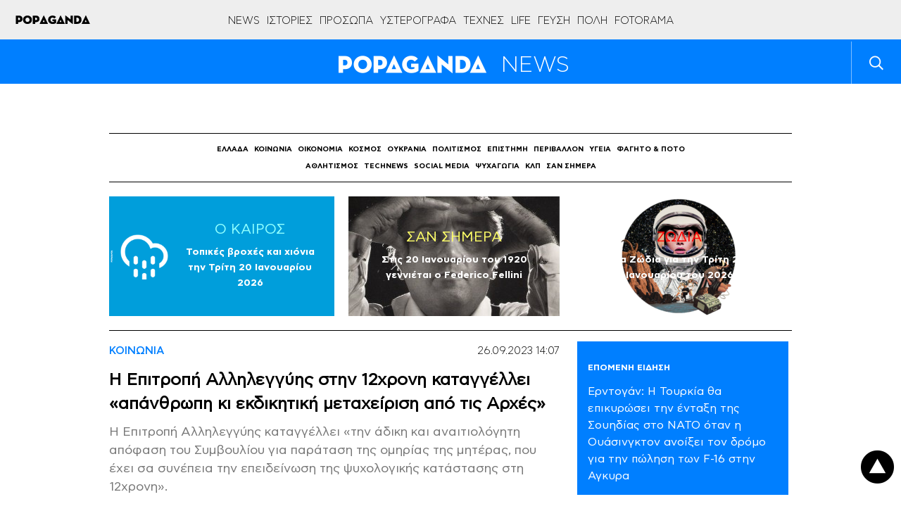

--- FILE ---
content_type: text/html; charset=UTF-8
request_url: https://www.popaganda.gr/newstrack/society/i-epitropi-allileggyis-stin-12chroni-kataggellei-apanthropi-ki-ekdikitiki-metacheirisi-apo-tis-arches/
body_size: 67302
content:
<!DOCTYPE html>
<html lang="el">
<head>
    <meta charset="utf-8">
    <meta http-equiv="X-UA-Compatible" content="IE=edge">
    <title>Η Επιτροπή Αλληλεγγύης στην 12χρονη καταγγέλλει «απάνθρωπη κι εκδικητική μεταχείριση από τις Αρχές» - POPAGANDA</title>
    <link rel="profile" href="http://gmpg.org/xfn/11">
    <meta name="viewport" content="width=1280"/>
	        <!-- Global site tag (gtag.js) - Google Analytics -->
        <script async src="https://www.googletagmanager.com/gtag/js?id=UA-770989-66"></script>
        <script>
            window.dataLayer = window.dataLayer || [];
            function gtag(){dataLayer.push(arguments);}
            gtag('js', new Date());

            gtag('config', 'UA-770989-66');
        </script>

        <!-- Global site tag (gtag.js) - Google Analytics -->
        <script async src="https://www.googletagmanager.com/gtag/js?id=G-BRP92SX1YT"></script>
        <script>
            window.dataLayer = window.dataLayer || [];
            function gtag(){dataLayer.push(arguments);}
            gtag('js', new Date());

            gtag('config', 'G-BRP92SX1YT');
        </script>
        	
        <script>
        window.dataLayer = window.dataLayer || [];
        window.dataLayer.push({
          'event': 'cus.metrics',
          'PageType': 'Article Page',
          'PublishDate': 'Τρίτη 2023/09/26 14:09',
          'ArticleSize': '400-800', 
          'ContentType': 'Text', 
          'FullCategory': 'Newstrack - ΚΟΙΝΩΝΙΑ', 
          'Author': 'Popaganda '
        });
        </script>
            <!-- <meta name="viewport" content="width=device-width, initial-scale=1, maximum-scale=1"> -->
    <meta property="fb:app_id" content="220524161452717"/>
    <meta property="fb:admins" content="100006543975527"/>
    <!-- if page is content page -->
	        <meta property="og:url" content="https://www.popaganda.gr/newstrack/society/i-epitropi-allileggyis-stin-12chroni-kataggellei-apanthropi-ki-ekdikitiki-metacheirisi-apo-tis-arches/"/>
        <meta property="og:title" content="Η Επιτροπή Αλληλεγγύης στην 12χρονη καταγγέλλει «απάνθρωπη κι εκδικητική μεταχείριση από τις Αρχές»"/>
        <meta property="og:description" content="Η Επιτροπή Αλληλεγγύης καταγγέλλει «την άδικη και αναιτιολόγητη απόφαση του Συμβουλίου για παράταση της ομηρίας της μητέρας, που έχει σα συνέπεια την επειδείνωση της ψυχολογικής κατάστασης στη 12χρονη»."/>
        <meta property="og:type" content="article"/>
		        <meta property="og:image" content="https://www.popaganda.gr/wp-content/uploads/2023/06/12%CF%87%CF%81%CE%BF%CE%BD%CE%B7%CF%86%CE%B2-1200x630.jpg"/>
        <meta name="publish-date" content="2023-09-26"/>
        <!-- if page is others -->
	    <link rel="preload" as="font" type="font/woff2" href="/wp-content/themes/popaganda-v4/fonts/CFAstyStd-Light.woff2"
          crossorigin="anonymous">
    <link rel="preload" as="font" type="font/woff2" href="/wp-content/themes/popaganda-v4/fonts/CFAstyStd-Bold.woff2"
          crossorigin="anonymous">
    <link rel="preload" as="font" type="font/woff2" href="/wp-content/themes/popaganda-v4/fonts/CFAstyStd-Medium.woff2"
          crossorigin="anonymous">
    <link rel="preload" as="font" type="font/woff2" href="/wp-content/themes/popaganda-v4/fonts/CFAstyStd-Book.woff2"
          crossorigin="anonymous">
    <style>
        @font-face {
            font-family: 'Asty-Light';
            src: url('/wp-content/themes/popaganda-v4/fonts/CFAstyStd-Light.woff2') format('woff2'),
            url('/wp-content/themes/popaganda-v4/fonts/CFAstyStd-Light.woff') format('woff'),
            url("/wp-content/themes/popaganda-v4/fonts/CFAstyStd-Light.otf") format("opentype");
            font-weight: normal;
            font-style: normal;
            font-display: swap;
        }

        @font-face {
            font-family: 'Asty-Book';
            src: url('/wp-content/themes/popaganda-v4/fonts/CFAstyStd-Book.woff2') format('woff2'),
            url('/wp-content/themes/popaganda-v4/fonts/CFAstyStd-Book.woff') format('woff'),
            url("/wp-content/themes/popaganda-v4/fonts/CFAstyStd-Book.otf") format("opentype");
            font-weight: normal;
            font-style: normal;
            font-display: swap;
        }

        @font-face {
            font-family: 'Asty-Medium';
            src: url('/wp-content/themes/popaganda-v4/fonts/CFAstyStd-Medium.woff2') format('woff2'),
            url('/wp-content/themes/popaganda-v4/fonts/CFAstyStd-Medium.woff') format('woff'),
            url("/wp-content/themes/popaganda-v4/fonts/CFAstyStd-Medium.otf") format("opentype");
            font-weight: normal;
            font-style: normal;
            font-display: swap;
        }

        @font-face {
            font-family: 'Asty-Bold';
            src: url('/wp-content/themes/popaganda-v4/fonts/CFAstyStd-Bold.woff2') format('woff2'),
            url('/wp-content/themes/popaganda-v4/fonts/CFAstyStd-Bold.woff') format('woff'),
            url("/wp-content/themes/popaganda-v4/fonts/CFAstyStd-Bold.otf") format("opentype");
            font-weight: normal;
            font-style: normal;
            font-display: swap;
        }
    </style>
	    <link rel="stylesheet" type="text/css" media="all"
          href="https://www.popaganda.gr/wp-content/themes/popaganda-v4/css/flaticon.css"/>
    <link rel="stylesheet" type="text/css" media="all"
          href="https://www.popaganda.gr/wp-content/themes/popaganda-v4/css/megafish.min.css?v=1.0"/>
    <link rel="stylesheet" type="text/css" media="all"
          href="https://www.popaganda.gr/wp-content/themes/popaganda-v4/css/jquery.fancybox.min.css?v=1.0"/>
    <link href="https://use.fontawesome.com/releases/v5.0.6/css/all.css" rel="stylesheet">
    <link rel="icon" href="https://www.popaganda.gr/wp-content/themes/popaganda-v4/favicon.ico" type="image/x-icon"/>
    <link rel="shortcut icon" href="https://www.popaganda.gr/wp-content/themes/popaganda-v4/favicon.ico" type="image/x-icon"/>
    <link rel="stylesheet" type="text/css" media="all" href="https://www.popaganda.gr/wp-content/themes/popaganda-v4/style.css?v=12279510"/>
	        <meta http-equiv="refresh" content="360">
	

	 <script async data-cmp-src="//pahtvs.tech/c/popaganda.js"></script>
        
    <!-- <meta http-equiv="refresh" content="420"> -->
    <style>
        .post-left-shares .pad.sh span {
            padding-top: 20px;
            display: block;
        }

        .default-module {
            display: initial;
        }

        .category-module .pad img {
            position: absolute;
            top: 0;
            left: 0;
            width: 100%;
            height: 100%;
            object-fit: cover;
        }

        .category-module .pad a {
            display: inline-block;
            padding: 5px 10px;
        }

        .big-canvas, .bg-white {
            background: #ffffff;
        }

        .header.default a img {
            width: 231px;
            height: 25px;
        }
    </style>
    <style>
        div#qc-cmp2-container div#qc-cmp2-ui {
            max-height: 90%;
        }

        div#qc-cmp2-container button.qc-cmp2-list-item-header svg {
            margin-left: 20px !important;
        }

        .nxnone {
            display: none;
        }

        .d-none {
            z-index: -1 !important;
            visibility: hidden;
            width: 1px !important;
            height: 1px !important;
            min-width: 1px !important;
            min-height: 1px !important;
            position: fixed !important;
            top: 10px;
            left: 10px;
        }

        @media (min-width: 768px) {
            .eu-law-container {
                display: none !important;
            }

            .qc-cmp2-summary-section .qc-cmp2-summary-info {
                margin-top: 8px;
            }

            ..qc-cmp2-summary-section {
                justify-items: initial !important;
            }

            .qc-cmp2-footer {
                display: inline-block !important;
                margin-top: 100px !important;
                padding: 7px !important;
            }
        }
    </style>
			            <!--            <script async="async" src="//cdn.orangeclickmedia.com/tech/libs/ocm_iab_compliance.js"></script>-->
            <script src="https://www.popaganda.gr/wp-content/plugins/AP-DFP-Plugin/assets/js/mobile-detect.js"></script>
            <script>var md = new MobileDetect(window.navigator.userAgent);</script>
			            <script async='async' data-cmp-src='https://securepubads.g.doubleclick.net/tag/js/gpt.js'></script>
            <script>
                var googletag = googletag || {};
                googletag.cmd = googletag.cmd || [];
            </script>
            <style>
                .default-post {
                    padding-top: 0;
                }

                .topBillboard .banner {
                    margin-bottom: 20px;
                }

                .topBillboard {
                    width: auto !important;
                    display: table !important;
                }

                .skinTopContainer {
                    width: 100%;
                    z-index: 1;
                    position: relative !important;
                    /*text-align: center;*/
                    height: 1px;
                }

                .skinContainer {
                    top: 50px;
                    width: 100%;
                    z-index: 1;
                    position: fixed !important;
                    height: 1px;
                }

                .skinAdSticky {
                    margin: 0 auto;
                }

                @media (min-width: 768px) {
                    .mobile_only {
                        display: none !important;
                    }
                }

                @media (max-width: 767px) {
                    .desktop_only {
                        display: none !important;
                    }

                    #_300x250, #_2nd_300x250, #_3rd_300x250 {
                        display: none !important;
                    }

                    .gAdLeft {
                        float: none !important;
                        width: 100%;
                        display: inline-block;
                        text-align: center;
                        margin: 5px auto 1.75em auto !important;
                    }
                }

                .single_below, .single_above {
                    clear: both;
                }

                #article, #article_end, .sidebarInfinite {
                    margin-bottom: 1.75em !important;
                }

                .zark-container {
                    line-height: 0px !important;
                }

                @media (max-width: 767px) {
                    #ad-single-article-end-1, #ad-single-article-end-2 {
                        float: none !important;
                        margin: 10px auto !important;
                    }

                    .uk-container {
                        padding: 0 5px !important;
                    }
                }

                .post-content blockquote:before, .post-content blockquote:after {
                    display: inline-block !important;
                }

                #billboard {
                    margin-top: 20px !important;
                }

                .big-banner div#billboard {
                    margin-top: 0px !important;
                }

                #div-gpt-ad-1598888152876-0 {
                    min-width: 1px !important;
                    min-height: 1px !important;
                }

                .reebok-css {
                    width: 100% !important;
                    height: 100% !important;
                    position: fixed;
                    background: #fff;
                    top: 0;
                    left: 0;
                    z-index: 999999999999999999999999999999999999999 !important;
                    display: block;
                }

                #nxtimer,
                #nxtimer-full {
                    text-align: center;
                    min-width: 225px !important;
                    cursor: default;
                    position: fixed;
                    background: #e0e0e0;
                    color: #000;
                    padding: 4px;
                    z-index: 99999999999999999999999999999999999999999999999999999999999;
                }

                #nxtimer {
                    top: 0;
                    right: 0px;
                }

                #nxtimer-full {
                    bottom: 0;
                    right: 0;
                }

                /* 				#nxoverlay {
									width: 900px;
									height: 600px;
									opacity: 0;
									top: 50%;
									left: 50%;
									margin-top: -300px;
									margin-left: -450px;
									background: #000;
									z-index: 9999999999999999999999999999999999999999999999999999999999999999999999999999;
									position: fixed;
								}
				 */
                .nxnoselect {
                    -webkit-touch-callout: none; /* iOS Safari */
                    -webkit-user-select: none; /* Safari */
                    -khtml-user-select: none; /* Konqueror HTML */
                    -moz-user-select: none; /* Old versions of Firefox */
                    -ms-user-select: none; /* Internet Explorer/Edge */
                    user-select: none;
                    /* Non-prefixed version, currently
																	 supported by Chrome, Edge, Opera and Firefox */
                }

                #nxclosebutton,
                #nxclosebutton-full {
                    width: 100px;
                    cursor: pointer;
                    background: #e0e0e0;
                    border: 1px solid #000;
                    z-index: 9999999999999999999999999999999999999999999999999999999999999999999999999999;
                    position: fixed;
                    padding: 11px 19px;
                    font-weight: bold;
                    text-align: center;
                    /* transition: height 350ms ease-in-out, opacity 750ms ease-in-out; */
                }

                #nxclosebutton {
                    height: 40px;
                    top: 50%;
                    left: 50%;
                    margin-top: -300px;
                    margin-left: 350px;
                    padding: 11px 0;
                }

                #nxclosebutton-full {
                    height: 45px;
                    right: -1px;
                    top: -1px;
                    padding: 14px 0;
                }

                .reebok-css-box {
                    z-index: 9999999999999999999999;
                    position: fixed;
                    left: calc(50% - 400px);
                    top: calc(50% - 300px);
                }

                #home-oop-overlay {
                    width: 100%;
                    opacity: 0.7;
                    height: 100%;
                    background: rgba(0, 0, 0, 0.8);
                    -webkit-animation-name: fadeIn;
                    -webkit-animation-duration: 1s;
                    animation-name: fadeIn;
                    z-index: 9999999999999999999998;
                    position: fixed;
                    animation-duration: 1s;
                }

                #nxclosebtnwebover {
                    z-index: 9999999999999999999999999999999999999999999999999999999999999999999999999999;
                    position: fixed;
                    cursor: pointer;
                    height: 34px;
                    top: 50%;
                    left: 50%;
                    margin-left: 357px;
                    margin-top: -291px;
                    padding: 11px 0;
                    background: url(/images/reebok/c.jpg);
                    width: 34px;
                }

                .bill-sticky-parent {
                    z-index: 999;
                }

                .bill-sticky-id {
                    position: fixed;
                    min-height: 250px;
                    top: 59px;
                }

                .bill-sticky-iframe {
                    -webkit-box-shadow: 0px 0px 20px 0px rgba(0, 0, 0);
                    -moz-box-shadow: 0px 0px 20px 0px rgb(0, 0, 0);
                    box-shadow: 0px 0px 20px 0px rgb(0, 0, 0);
                }

                #Article_end .banner {
                    margin: 30px 0 !important;
                }
            </style>
            <script>
                let isAPMobile = (md.mobile());

                googletag.cmd.push(function () {

                    var billboard = googletag.sizeMapping()
                        .addSize([0, 0], [])
                        .addSize([768, 0], [[728, 90]])
                        .addSize([1024, 0], [[970, 250], [970, 90], [728, 90]])
                        .build();

                    var sidebar1 = googletag.sizeMapping()
                        .addSize([0, 0], [[300, 600], [300, 250]])
                        .build();

                    var inarticle = googletag.sizeMapping()
                        .addSize([0, 0], [])
                        .addSize([768, 0], [[300, 250], [336, 280]])
                        .build();

                    var inarticle_2 = googletag.sizeMapping()
                        .addSize([0, 0], [[300, 600], [300, 250]])
                        .addSize([768, 0], [300, 250])
                        .build();

                    var arthra_skin = googletag.sizeMapping()
                        .addSize([0, 0], [])
                        .addSize([1175, 0], [1, 1])
                        .build();

										                    googletag.defineSlot('/28685701/popaganda.gr/billboard', [[970, 250], [970, 90], [728, 90]], 'div-gpt-ad-1563971951422-0').defineSizeMapping(billboard).addService(googletag.pubads());
										
                    googletag.defineSlot('/28685701/popaganda.gr/Home_OOP', [[600, 600], [800, 600]], 'div-gpt-ad-1598888152876-0').addService(googletag.pubads());

					                    // TAG_PHAISTOS HERE (TO BE RETURNED)
										
					
					                    googletag.defineSlot('/28685701/Programmatic_Tag_Phaistos_1x1', [1, 1], 'div-gpt-ad-1606737562004-0').addService(googletag.pubads());
					
					                    googletag.defineSlot('/28685701/popaganda.gr/sidebar1', [[300, 600], [300, 250]], 'div-gpt-ad-1563971951422-1').defineSizeMapping(sidebar1).addService(googletag.pubads());
															                    googletag.defineSlot('/28685701/popaganda.gr/sidebar2', [[300, 600], [300, 250]], 'div-gpt-ad-1563971951422-2').defineSizeMapping(sidebar1).addService(googletag.pubads());
																									                    googletag.defineSlot('/28685701/in_article_1', [[336, 280], [300, 250]], 'div-gpt-ad-1557233709891-0').defineSizeMapping(inarticle).addService(googletag.pubads());
																				                    googletag.defineSlot('/28685701/in_article_2', [[336, 280], [300, 250]], 'div-gpt-ad-1546594391314-0').defineSizeMapping(inarticle).addService(googletag.pubads());
																				                    googletag.defineSlot('/28685701/in_article_3', [[336, 280], [300, 250]], 'div-gpt-ad-1553259860271-0').defineSizeMapping(inarticle).addService(googletag.pubads());
																				                    googletag.defineSlot('/28685701/Article_end', [[300, 250], [300, 600]], 'div-gpt-ad-1669916205233-0').defineSizeMapping(inarticle_2).addService(googletag.pubads());
										
															                    googletag.defineSlot('/28685701/arthra_skin', [1, 1], 'div-gpt-ad-1555525316706-0').defineSizeMapping(arthra_skin).addService(googletag.pubads());
										                    googletag.defineSlot('/28685701/spot-x_1x1', [1, 1], 'div-gpt-ad-1557475912247-0').addService(googletag.pubads());
															
					                    googletag.defineSlot('/28685701/Prestitial', [[1, 1], 'fluid'], 'div-gpt-ad-1546593773303-0').addService(googletag.pubads());
					
										                    googletag.defineSlot('/28685701/inread_1x1', [1, 1], 'div-gpt-ad-1715856931113-0').addService(googletag.pubads());
										
					
					                    googletag.pubads().setTargeting('type', 'post');
                    console.warn('DFP TARGETING KEY-VALUE SET: \ntype -> post');
					
					
					
					
					
					                    googletag.pubads().setTargeting('id', '669784');
                    console.warn('DFP TARGETING KEY-VALUE SET: \nid -> 669784');
					
					
					
					                    googletag.pubads().setTargeting('category', ['society','newstrack']);
                    console.warn('DFP TARGETING KEY-VALUE SET: \ncategory -> [society,newstrack]');
					                    googletag.pubads().setTargeting('following_users', ['popaganda','mparas']);
                    console.warn('DFP TARGETING KEY-VALUE SET: \nfollowing_users -> [popaganda,mparas]');
					
                    /* googletag.pubads().addEventListener('slotVisibilityChanged',
						function(event) {
						  var targetSlot = 'div-gpt-ad-1598888152876-0';
						  var slot = event.slot;
						  if (slot.getSlotElementId() == targetSlot) {
							  console.log(slot);
							  console.group(
								  'Visibility of slot', slot.getSlotElementId(), 'changed.');

							  // Log details of the event.
							  console.log('Visible area:', event.inViewPercentage + '%');
							  console.groupEnd();
						  }
					  }
					); */

                    googletag.pubads().addEventListener('slotRenderEnded', function (event) {
                        let containsAd = !event.isEmpty;
                        let adSlotName = event.slot.getSlotElementId();

						                        if (adSlotName == 'div-gpt-ad-1563971951422-0' && containsAd) {
                            let adSlotFrame = '#' + adSlotName + ' iframe';
                            let adSlotFrameElem = document.querySelector(adSlotFrame);
                            let adSlotDiv = '#' + adSlotName;
                            let adSlotDivElem = document.querySelector(adSlotDiv);

                            //console.log(adSlotFrame,adSlotFrameElem,adSlotDiv,adSlotDivElem, event.size[0]);

                            function nx_bill_stick_it() {
                                /* DISTANCE BEGIN */
                                var elem = document.querySelector(adSlotDiv);
                                var distance = 0;
                                do {
                                    distance += elem.offsetTop;
                                    elem = elem.offsetParent;
                                } while (elem);
                                //console.log(distance);
                                /* DISTANCE END */

                                if (window.scrollY > (distance - 60 < 108 ? 108 : distance - 60)) {
                                    window.removeEventListener('scroll', nx_bill_stick_it);
                                    if (typeof (adSlotDivElem) !== 'undefined' && adSlotDivElem) {
                                        adSlotDivElem.parentNode.parentNode.classList.add('bill-sticky-parent');
                                        adSlotDivElem.parentNode.style.height = event.size[1] + 'px';
                                        adSlotDivElem.classList.add('bill-sticky-id');
                                        adSlotDivElem.style.left = 'calc(50% - ' + (event.size[0] ? event.size[0] / 2 : 485) + 'px)';
                                        adSlotFrameElem.classList.add('bill-sticky-iframe');
                                        setTimeout(function () {
                                            adSlotDivElem.parentNode.parentNode.classList.remove('bill-sticky-parent');
                                            adSlotDivElem.classList.remove('bill-sticky-id');
                                            adSlotDivElem.style.left = 'unset';
                                            adSlotFrameElem.classList.remove('bill-sticky-iframe');
                                        }, 2000);
                                    }
                                }
                            }

                            window.addEventListener('scroll', nx_bill_stick_it);
                        }
						
                        if (adSlotName == 'div-gpt-ad-1598888152876-0' && containsAd && event.size[0] == 800 && event.size[1] == 600 /* && window.innerWidth > 1024 */) {
                            let adSlotDiv = '#' + adSlotName + ' iframe';
                            let adSlotElem = document.querySelector(adSlotDiv);
                            if (typeof (adSlotElem) !== 'undefined' && adSlotElem) {
                                if (!adSlotElem.classList.contains("reebok-css-box")) {
                                    var nxclosebuttonElem = document.getElementById("nxclosebtnwebover");

                                    adSlotElem.classList.add('reebok-css-box');
                                    document.querySelector('#' + adSlotName).classList.remove('d-none');
                                    document.getElementById('home-oop-overlay').classList.remove('d-none');
                                    setTimeout(function () {
                                        nxclosebuttonElem.classList.remove('d-none');
                                        nxclosebuttonElem.classList.remove('nxnone');
                                    }, 1200);

                                    focus();
                                    document.activeElement.blur();
                                    var listener = window.addEventListener('blur', function () {
                                        var blur_elem = document.activeElement.getAttribute('id');
                                        //console.log(blur_elem);
                                        if (blur_elem === adSlotElem.id) {
                                            setTimeout(function () {
                                                adSlotElem.classList.remove('reebok-css-box');
                                                document.getElementById('home-oop-overlay').classList.add('d-none');
                                                document.querySelector('#' + adSlotName).classList.add('d-none');
                                                nxclosebuttonElem.classList.add('d-none');
                                                nxclosebuttonElem.classList.add('nxnone');
                                            }, 200);
                                            //console.log('clicked');
                                        }
                                        window.removeEventListener('blur', listener);
                                    });

                                    var monitor = setInterval(function () {
                                        var elem = document.activeElement;

                                        if (elem && elem.getAttribute('id') == adSlotElem.id) {
                                            clearInterval(monitor);
                                            setTimeout(function () {
                                                adSlotElem.classList.remove('reebok-css-box');
                                                document.getElementById('home-oop-overlay').classList.add('d-none');
                                                document.querySelector('#' + adSlotName).classList.add('d-none');
                                                nxclosebuttonElem.classList.add('d-none');
                                                nxclosebuttonElem.classList.add('nxnone');
                                            }, 200);
                                        }
                                    }, 100);

                                    // CLOSE CLICK EVENT
                                    nxclosebuttonElem.onclick = function () {
                                        clearInterval(monitor);
                                        nxclosebuttonElem.classList.add('d-none');
                                        nxclosebuttonElem.classList.add('nxnone');
                                        adSlotElem.classList.remove('reebok-css-box');
                                        document.getElementById('home-oop-overlay').classList.add('d-none');
                                        document.querySelector('#' + adSlotName).classList.add('d-none');
                                    };
                                }
                            }
                        }

                        if (adSlotName == 'div-gpt-ad-1598888152876-0' && containsAd && event.size[0] == 600 && event.size[1] == 600 /* && window.innerWidth > 1024 */) {
                            let adSlotDiv = '#' + adSlotName + ' iframe';
                            let adSlotElem = document.querySelector(adSlotDiv);
                            if (typeof (adSlotElem) !== 'undefined' && adSlotElem) {
                                if (!adSlotElem.classList.contains("reebok-css")) {
                                    adSlotElem.classList.add('reebok-css');
                                    document.querySelector('#' + adSlotName).classList.remove('d-none');

                                    // INIT
                                    var nxfull = true; // TRUE FOR FULLSCREEN / FALSE FOR POPUP MIDDLE
                                    var timeleft = 14;
                                    var nxtimerElem = document.getElementById("nxtimer" + (nxfull ? "-full" : ""));
                                    var nxclosebuttonElem = document.getElementById("nxclosebutton" + (nxfull ? "-full" : ""));

                                    // SHOW TIMER AND CLOSE BUTTON
                                    if (nxtimerElem.classList.contains("d-none")) {
                                        nxtimerElem.classList.remove('d-none');
                                        nxtimerElem.classList.remove('nxnone');
                                    }
                                    setTimeout(function () {
                                        if (nxclosebuttonElem.classList.contains("d-none")) {
                                            nxclosebuttonElem.classList.remove('d-none');
                                            nxclosebuttonElem.classList.remove('nxnone');
                                        }
                                    }, 300);

                                    // COUNTEDOWN TIMER
                                    var downloadTimer = setInterval(function () {
                                        if (timeleft <= 0) {
                                            nxclosebuttonElem.classList.add('d-none');
                                            nxclosebuttonElem.classList.add('nxnone');
                                            nxtimerElem.classList.add('d-none');
                                            nxtimerElem.classList.add('nxnone');

                                            adSlotElem.classList.remove('reebok-css');
                                            document.querySelector('#' + adSlotName).classList.add('d-none');
                                            clearInterval(downloadTimer);
                                        }
                                        nxtimerElem.textContent = "Κλείσιμο σε " + timeleft.toString() + " δευτερόλεπτα..";
                                        timeleft -= 1;
                                    }, 1000);

                                    // CLOSE CLICK EVENT
                                    nxclosebuttonElem.onclick = function () {
                                        nxclosebuttonElem.classList.add('d-none');
                                        nxclosebuttonElem.classList.add('nxnone');
                                        nxtimerElem.classList.add('d-none');
                                        nxtimerElem.classList.add('nxnone');

                                        adSlotElem.classList.remove('reebok-css');
                                        document.querySelector('#' + adSlotName).classList.add('d-none');
                                        clearInterval(downloadTimer);
                                    };

                                    focus();
                                    var listener = window.addEventListener('blur', function () {
                                        var blur_elem = document.activeElement.getAttribute('id');
                                        //console.log(blur_elem);
                                        if (blur_elem === adSlotElem.id) {
                                            setTimeout(function () {
                                                nxclosebuttonElem.classList.add('d-none');
                                                nxclosebuttonElem.classList.add('nxnone');
                                                nxtimerElem.classList.add('d-none');
                                                nxtimerElem.classList.add('nxnone');

                                                adSlotElem.classList.remove('reebok-css');
                                                document.querySelector('#' + adSlotName).classList.add('d-none');
                                                clearInterval(downloadTimer);
                                            }, 300);
                                            //console.log('clicked');
                                        }
                                        window.removeEventListener('blur', listener);
                                    });
                                }
                            }
                        }
                    });

                    googletag.pubads().addEventListener('slotVisibilityChanged',
                        function (event) {
                            let containsAd = !event.isEmpty;
                            let adSlotName = event.slot.getSlotElementId();

                            if (adSlotName == 'div-gpt-ad-1598888152876-0' && containsAd && event.inViewPercentage == 100 && window.innerWidth > 1024) {
                                let adSlotDiv = '#' + adSlotName + ' iframe';
                                let adSlotElem = document.querySelector(adSlotDiv);
                                if (typeof (adSlotElem) !== 'undefined' && adSlotElem) {


                                }
                            }
                        }
                    );


                    googletag.pubads().collapseEmptyDivs();
                    googletag.pubads().setCentering(true);
                    /*googletag.pubads().disableInitialLoad();*/
                    googletag.pubads().enableSingleRequest();
                    googletag.enableServices();
                });
            </script>
					    <script>
        // quantcast
        window.NXQuantcastEnabled = true;
        window.NXOnUserInteraction = true;
        window.NXQuantID = "h6y8eS1_Rx7gK";
        window.NXQuantHostname = "popaganda.gr";
        var NXQuant23=function(){window.hasOwnProperty("QuantBlockScroll")?delete window.QuantBlockScroll:(window.NXOnUserInteraction&&(document.removeEventListener("scroll",NXQuant23),document.removeEventListener("mousemove",NXQuant23),document.removeEventListener("keydown",NXQuant23),document.removeEventListener("click",NXQuant23),document.removeEventListener("touchstart",NXQuant23)),window.nxScrollTriggered=!0,setTimeout(function(){!function(){var e=window.NXQuantHostname,t=document.createElement("script"),n=document.getElementsByTagName("script")[0],a="https://cmp.inmobi.com".concat("/choice/",window.NXQuantID,"/",e,"/choice.js?tag_version=V3"),r=0;t.async=!0,t.type="text/javascript",t.src=a,n.parentNode.insertBefore(t,n),!function e(){for(var t,n="__tcfapiLocator",a=[],r=window;r;){try{if(r.frames[n]){t=r;break}}catch(s){}if(r===window.top)break;r=r.parent}t||(function e(){var t=r.document,a=!!r.frames[n];if(!a){if(t.body){var s=t.createElement("iframe");s.style.cssText="display:none",s.name=n,t.body.appendChild(s)}else setTimeout(e,5)}return!a}(),r.__tcfapi=function e(){var t,n=arguments;if(!n.length)return a;if("setGdprApplies"===n[0])n.length>3&&2===n[2]&&"boolean"==typeof n[3]&&(t=n[3],"function"==typeof n[2]&&n[2]("set",!0));else if("ping"===n[0]){var r={gdprApplies:t,cmpLoaded:!1,cmpStatus:"stub"};"function"==typeof n[2]&&n[2](r)}else"init"===n[0]&&"object"==typeof n[3]&&(n[3]=Object.assign(n[3],{tag_version:"V3"})),a.push(n)},r.addEventListener("message",function e(t){var n="string"==typeof t.data,a={};try{a=n?JSON.parse(t.data):t.data}catch(r){}var s=a.__tcfapiCall;s&&window.__tcfapi(s.command,s.version,function(e,a){var r={__tcfapiReturn:{returnValue:e,success:a,callId:s.callId}};n&&(r=JSON.stringify(r)),t&&t.source&&t.source.postMessage&&t.source.postMessage(r,"*")},s.parameter)},!1))}();var s=function(){var e=arguments;typeof window.__uspapi!==s&&setTimeout(function(){void 0!==window.__uspapi&&window.__uspapi.apply(window.__uspapi,e)},500)},i=function(){r++,window.__uspapi===s&&r<3?console.warn("USP is not accessible"):clearInterval(o)};if(void 0===window.__uspapi){window.__uspapi=s;var o=setInterval(i,6e3)}}()},0))};!0===window.NXQuantcastEnabled&&(!0!==window.NXOnUserInteraction?NXQuant23():(document.addEventListener("scroll",NXQuant23),document.addEventListener("mousemove",NXQuant23),document.addEventListener("keydown",NXQuant23),document.addEventListener("click",NXQuant23),document.addEventListener("touchstart",NXQuant23)));
    </script>
		<meta name='robots' content='index, follow, max-image-preview:large, max-snippet:-1, max-video-preview:-1' />

	<!-- This site is optimized with the Yoast SEO plugin v26.5 - https://yoast.com/wordpress/plugins/seo/ -->
	<meta name="description" content="Η Επιτροπή Αλληλεγγύης καταγγέλλει «την άδικη και αναιτιολόγητη απόφαση του Συμβουλίου για παράταση της ομηρίας της μητέρας, που έχει σα συνέπεια την επειδείνωση της ψυχολογικής κατάστασης στη 12χρονη»." />
	<link rel="canonical" href="https://popaganda.gr/newstrack/society/i-epitropi-allileggyis-stin-12chroni-kataggellei-apanthropi-ki-ekdikitiki-metacheirisi-apo-tis-arches/" />
	<meta name="twitter:label1" content="Written by" />
	<meta name="twitter:data1" content="POPAGANDA" />
	<meta name="twitter:label2" content="Est. reading time" />
	<meta name="twitter:data2" content="3 minutes" />
	<script type="application/ld+json" class="yoast-schema-graph">{"@context":"https://schema.org","@graph":[{"@type":"Article","@id":"https://popaganda.gr/newstrack/society/i-epitropi-allileggyis-stin-12chroni-kataggellei-apanthropi-ki-ekdikitiki-metacheirisi-apo-tis-arches/#article","isPartOf":{"@id":"https://popaganda.gr/newstrack/society/i-epitropi-allileggyis-stin-12chroni-kataggellei-apanthropi-ki-ekdikitiki-metacheirisi-apo-tis-arches/"},"author":{"name":"POPAGANDA","@id":"https://popaganda.gr/#/schema/person/41a1106bcc2afb7eef30420f1efa9b6f"},"headline":"Η Επιτροπή Αλληλεγγύης στην 12χρονη καταγγέλλει «απάνθρωπη κι εκδικητική μεταχείριση από τις Αρχές»","datePublished":"2023-09-26T11:07:31+00:00","dateModified":"2023-09-26T11:08:07+00:00","mainEntityOfPage":{"@id":"https://popaganda.gr/newstrack/society/i-epitropi-allileggyis-stin-12chroni-kataggellei-apanthropi-ki-ekdikitiki-metacheirisi-apo-tis-arches/"},"wordCount":5,"publisher":{"@id":"https://popaganda.gr/#organization"},"image":{"@id":"https://popaganda.gr/newstrack/society/i-epitropi-allileggyis-stin-12chroni-kataggellei-apanthropi-ki-ekdikitiki-metacheirisi-apo-tis-arches/#primaryimage"},"thumbnailUrl":"https://www.popaganda.gr/wp-content/uploads/2023/06/12χρονηφβ.jpg","articleSection":["ΚΟΙΝΩΝΙΑ"],"inLanguage":"en-US"},{"@type":"WebPage","@id":"https://popaganda.gr/newstrack/society/i-epitropi-allileggyis-stin-12chroni-kataggellei-apanthropi-ki-ekdikitiki-metacheirisi-apo-tis-arches/","url":"https://popaganda.gr/newstrack/society/i-epitropi-allileggyis-stin-12chroni-kataggellei-apanthropi-ki-ekdikitiki-metacheirisi-apo-tis-arches/","name":"Η Επιτροπή Αλληλεγγύης στην 12χρονη καταγγέλλει «απάνθρωπη κι εκδικητική μεταχείριση από τις Αρχές» - POPAGANDA","isPartOf":{"@id":"https://popaganda.gr/#website"},"primaryImageOfPage":{"@id":"https://popaganda.gr/newstrack/society/i-epitropi-allileggyis-stin-12chroni-kataggellei-apanthropi-ki-ekdikitiki-metacheirisi-apo-tis-arches/#primaryimage"},"image":{"@id":"https://popaganda.gr/newstrack/society/i-epitropi-allileggyis-stin-12chroni-kataggellei-apanthropi-ki-ekdikitiki-metacheirisi-apo-tis-arches/#primaryimage"},"thumbnailUrl":"https://www.popaganda.gr/wp-content/uploads/2023/06/12χρονηφβ.jpg","datePublished":"2023-09-26T11:07:31+00:00","dateModified":"2023-09-26T11:08:07+00:00","description":"Η Επιτροπή Αλληλεγγύης καταγγέλλει «την άδικη και αναιτιολόγητη απόφαση του Συμβουλίου για παράταση της ομηρίας της μητέρας, που έχει σα συνέπεια την επειδείνωση της ψυχολογικής κατάστασης στη 12χρονη».","breadcrumb":{"@id":"https://popaganda.gr/newstrack/society/i-epitropi-allileggyis-stin-12chroni-kataggellei-apanthropi-ki-ekdikitiki-metacheirisi-apo-tis-arches/#breadcrumb"},"inLanguage":"en-US","potentialAction":[{"@type":"ReadAction","target":["https://popaganda.gr/newstrack/society/i-epitropi-allileggyis-stin-12chroni-kataggellei-apanthropi-ki-ekdikitiki-metacheirisi-apo-tis-arches/"]}]},{"@type":"ImageObject","inLanguage":"en-US","@id":"https://popaganda.gr/newstrack/society/i-epitropi-allileggyis-stin-12chroni-kataggellei-apanthropi-ki-ekdikitiki-metacheirisi-apo-tis-arches/#primaryimage","url":"https://www.popaganda.gr/wp-content/uploads/2023/06/12χρονηφβ.jpg","contentUrl":"https://www.popaganda.gr/wp-content/uploads/2023/06/12χρονηφβ.jpg","width":1280,"height":855,"caption":"12χρονη Κολωνός"},{"@type":"BreadcrumbList","@id":"https://popaganda.gr/newstrack/society/i-epitropi-allileggyis-stin-12chroni-kataggellei-apanthropi-ki-ekdikitiki-metacheirisi-apo-tis-arches/#breadcrumb","itemListElement":[{"@type":"ListItem","position":1,"name":"Home","item":"https://popaganda.gr/"},{"@type":"ListItem","position":2,"name":"Η Επιτροπή Αλληλεγγύης στην 12χρονη καταγγέλλει «απάνθρωπη κι εκδικητική μεταχείριση από τις Αρχές»"}]},{"@type":"WebSite","@id":"https://popaganda.gr/#website","url":"https://popaganda.gr/","name":"POPAGANDA","description":"Η ΖΩΗ ΣΕ ΥΨΗΛΗ ΑΝΑΛΥΣΗ","publisher":{"@id":"https://popaganda.gr/#organization"},"potentialAction":[{"@type":"SearchAction","target":{"@type":"EntryPoint","urlTemplate":"https://popaganda.gr/?s={search_term_string}"},"query-input":{"@type":"PropertyValueSpecification","valueRequired":true,"valueName":"search_term_string"}}],"inLanguage":"en-US"},{"@type":"Organization","@id":"https://popaganda.gr/#organization","name":"Popaganda","url":"https://popaganda.gr/","logo":{"@type":"ImageObject","inLanguage":"en-US","@id":"https://popaganda.gr/#/schema/logo/image/","url":"https://popaganda.gr/wp-content/uploads/2014/12/pop_logo_bl.png","contentUrl":"https://popaganda.gr/wp-content/uploads/2014/12/pop_logo_bl.png","width":984,"height":170,"caption":"Popaganda"},"image":{"@id":"https://popaganda.gr/#/schema/logo/image/"}},{"@type":"Person","@id":"https://popaganda.gr/#/schema/person/41a1106bcc2afb7eef30420f1efa9b6f","name":"POPAGANDA","image":{"@type":"ImageObject","inLanguage":"en-US","@id":"https://popaganda.gr/#/schema/person/image/","url":"https://www.popaganda.gr/wp-content/uploads/2018/03/avatar-popaganda-100x100.png","contentUrl":"https://www.popaganda.gr/wp-content/uploads/2018/03/avatar-popaganda-100x100.png","caption":"POPAGANDA"},"sameAs":["http://www.popaganda.gr"],"url":"/author/popaganda/"}]}</script>
	<!-- / Yoast SEO plugin. -->


<link rel="amphtml" href="https://www.popaganda.gr/newstrack/society/i-epitropi-allileggyis-stin-12chroni-kataggellei-apanthropi-ki-ekdikitiki-metacheirisi-apo-tis-arches/amp/" /><meta name="generator" content="AMP for WP 1.1.9"/><link rel='dns-prefetch' href='//www.popaganda.gr' />
<link rel="alternate" title="oEmbed (JSON)" type="application/json+oembed" href="https://www.popaganda.gr/wp-json/oembed/1.0/embed?url=https%3A%2F%2Fwww.popaganda.gr%2Fnewstrack%2Fsociety%2Fi-epitropi-allileggyis-stin-12chroni-kataggellei-apanthropi-ki-ekdikitiki-metacheirisi-apo-tis-arches%2F" />
<link rel="alternate" title="oEmbed (XML)" type="text/xml+oembed" href="https://www.popaganda.gr/wp-json/oembed/1.0/embed?url=https%3A%2F%2Fwww.popaganda.gr%2Fnewstrack%2Fsociety%2Fi-epitropi-allileggyis-stin-12chroni-kataggellei-apanthropi-ki-ekdikitiki-metacheirisi-apo-tis-arches%2F&#038;format=xml" />
<style id='wp-img-auto-sizes-contain-inline-css' type='text/css'>
img:is([sizes=auto i],[sizes^="auto," i]){contain-intrinsic-size:3000px 1500px}
/*# sourceURL=wp-img-auto-sizes-contain-inline-css */
</style>
<link rel='stylesheet' id='mb.miniAudioPlayer.css-css' href='https://www.popaganda.gr/wp-content/plugins/wp-miniaudioplayer/css/miniplayer.css?ver=1.9.7' type='text/css' media='screen' />
<style id='classic-theme-styles-inline-css' type='text/css'>
/*! This file is auto-generated */
.wp-block-button__link{color:#fff;background-color:#32373c;border-radius:9999px;box-shadow:none;text-decoration:none;padding:calc(.667em + 2px) calc(1.333em + 2px);font-size:1.125em}.wp-block-file__button{background:#32373c;color:#fff;text-decoration:none}
/*# sourceURL=/wp-includes/css/classic-themes.min.css */
</style>
<link rel='stylesheet' id='widget-euLaw-css-css' href='https://www.popaganda.gr/wp-content/plugins/advanced-eu-cookie-law-compliance-fully-customizable-responsive/includes/front/main.css?ver=6.9' type='text/css' media='all' />
<link rel='stylesheet' id='press-pilot-css' href='https://www.popaganda.gr/wp-content/plugins/press-pilot/public/css/press-pilot-public.css?ver=1.1.4' type='text/css' media='all' />
<style id='responsive-menu-inline-css' type='text/css'>
/** This file is major component of this plugin so please don't try to edit here. */
#rmp_menu_trigger-753710 {
  width: 55px;
  height: 55px;
  position: fixed;
  top: 15px;
  border-radius: 5px;
  display: none;
  text-decoration: none;
  right: 5%;
  background: #000000;
  transition: transform 0.5s, background-color 0.5s;
}
#rmp_menu_trigger-753710:hover, #rmp_menu_trigger-753710:focus {
  background: #000000;
  text-decoration: unset;
}
#rmp_menu_trigger-753710.is-active {
  background: #6fda44;
}
#rmp_menu_trigger-753710 .rmp-trigger-box {
  width: 25px;
  color: #ffffff;
}
#rmp_menu_trigger-753710 .rmp-trigger-icon-active, #rmp_menu_trigger-753710 .rmp-trigger-text-open {
  display: none;
}
#rmp_menu_trigger-753710.is-active .rmp-trigger-icon-active, #rmp_menu_trigger-753710.is-active .rmp-trigger-text-open {
  display: inline;
}
#rmp_menu_trigger-753710.is-active .rmp-trigger-icon-inactive, #rmp_menu_trigger-753710.is-active .rmp-trigger-text {
  display: none;
}
#rmp_menu_trigger-753710 .rmp-trigger-label {
  color: #ffffff;
  pointer-events: none;
  line-height: 13px;
  font-family: inherit;
  font-size: 14px;
  display: inline;
  text-transform: inherit;
}
#rmp_menu_trigger-753710 .rmp-trigger-label.rmp-trigger-label-top {
  display: block;
  margin-bottom: 12px;
}
#rmp_menu_trigger-753710 .rmp-trigger-label.rmp-trigger-label-bottom {
  display: block;
  margin-top: 12px;
}
#rmp_menu_trigger-753710 .responsive-menu-pro-inner {
  display: block;
}
#rmp_menu_trigger-753710 .rmp-trigger-icon-inactive .rmp-font-icon {
  color: #ffffff;
}
#rmp_menu_trigger-753710 .responsive-menu-pro-inner, #rmp_menu_trigger-753710 .responsive-menu-pro-inner::before, #rmp_menu_trigger-753710 .responsive-menu-pro-inner::after {
  width: 25px;
  height: 3px;
  background-color: #ffffff;
  border-radius: 4px;
  position: absolute;
}
#rmp_menu_trigger-753710 .rmp-trigger-icon-active .rmp-font-icon {
  color: #fff;
}
#rmp_menu_trigger-753710.is-active .responsive-menu-pro-inner, #rmp_menu_trigger-753710.is-active .responsive-menu-pro-inner::before, #rmp_menu_trigger-753710.is-active .responsive-menu-pro-inner::after {
  background-color: #fff;
}
#rmp_menu_trigger-753710:hover .rmp-trigger-icon-inactive .rmp-font-icon {
  color: #fff;
}
#rmp_menu_trigger-753710:not(.is-active):hover .responsive-menu-pro-inner, #rmp_menu_trigger-753710:not(.is-active):hover .responsive-menu-pro-inner::before, #rmp_menu_trigger-753710:not(.is-active):hover .responsive-menu-pro-inner::after {
  background-color: #fff;
}
#rmp_menu_trigger-753710 .responsive-menu-pro-inner::before {
  top: 10px;
}
#rmp_menu_trigger-753710 .responsive-menu-pro-inner::after {
  bottom: 10px;
}
#rmp_menu_trigger-753710.is-active .responsive-menu-pro-inner::after {
  bottom: 0;
}
/* Hamburger menu styling */
@media screen and (max-width: 8000px) {
  /** Menu Title Style */
  /** Menu Additional Content Style */
  #rmp_menu_trigger-753710 {
    display: block;
  }
  #rmp-container-753710 {
    position: fixed;
    top: 0;
    margin: 0;
    transition: transform 0.5s;
    overflow: auto;
    display: block;
    width: 75%;
    background-color: #1d4354;
    background-image: url("");
    height: 100%;
    left: 0;
    padding-top: 0px;
    padding-left: 0px;
    padding-bottom: 0px;
    padding-right: 0px;
  }
  #rmp-menu-wrap-753710 {
    padding-top: 0px;
    padding-left: 0px;
    padding-bottom: 0px;
    padding-right: 0px;
    background-color: #212121;
  }
  #rmp-menu-wrap-753710 .rmp-menu, #rmp-menu-wrap-753710 .rmp-submenu {
    width: 100%;
    box-sizing: border-box;
    margin: 0;
    padding: 0;
  }
  #rmp-menu-wrap-753710 .rmp-submenu-depth-1 .rmp-menu-item-link {
    padding-left: 10%;
  }
  #rmp-menu-wrap-753710 .rmp-submenu-depth-2 .rmp-menu-item-link {
    padding-left: 15%;
  }
  #rmp-menu-wrap-753710 .rmp-submenu-depth-3 .rmp-menu-item-link {
    padding-left: 20%;
  }
  #rmp-menu-wrap-753710 .rmp-submenu-depth-4 .rmp-menu-item-link {
    padding-left: 25%;
  }
  #rmp-menu-wrap-753710 .rmp-submenu.rmp-submenu-open {
    display: block;
  }
  #rmp-menu-wrap-753710 .rmp-menu-item {
    width: 100%;
    list-style: none;
    margin: 0;
  }
  #rmp-menu-wrap-753710 .rmp-menu-item-link {
    height: 40px;
    line-height: 40px;
    font-size: 13px;
    border-bottom: 1px solid #212121;
    font-family: inherit;
    color: #ffffff;
    text-align: left;
    background-color: #212121;
    font-weight: normal;
    letter-spacing: 0px;
    display: block;
    box-sizing: border-box;
    width: 100%;
    text-decoration: none;
    position: relative;
    overflow: hidden;
    transition: background-color 0.5s, border-color 0.5s, 0.5s;
    padding: 0 5%;
    padding-right: 50px;
  }
  #rmp-menu-wrap-753710 .rmp-menu-item-link:after, #rmp-menu-wrap-753710 .rmp-menu-item-link:before {
    display: none;
  }
  #rmp-menu-wrap-753710 .rmp-menu-item-link:hover, #rmp-menu-wrap-753710 .rmp-menu-item-link:focus {
    color: #ffffff;
    border-color: #212121;
    background-color: #3f3f3f;
  }
  #rmp-menu-wrap-753710 .rmp-menu-item-link:focus {
    outline: none;
    border-color: unset;
    box-shadow: unset;
  }
  #rmp-menu-wrap-753710 .rmp-menu-item-link .rmp-font-icon {
    height: 40px;
    line-height: 40px;
    margin-right: 10px;
    font-size: 13px;
  }
  #rmp-menu-wrap-753710 .rmp-menu-current-item .rmp-menu-item-link {
    color: #ffffff;
    border-color: #212121;
    background-color: #212121;
  }
  #rmp-menu-wrap-753710 .rmp-menu-current-item .rmp-menu-item-link:hover, #rmp-menu-wrap-753710 .rmp-menu-current-item .rmp-menu-item-link:focus {
    color: #ffffff;
    border-color: #3f3f3f;
    background-color: #3f3f3f;
  }
  #rmp-menu-wrap-753710 .rmp-menu-subarrow {
    position: absolute;
    top: 0;
    bottom: 0;
    text-align: center;
    overflow: hidden;
    background-size: cover;
    overflow: hidden;
    right: 0;
    border-left-style: solid;
    border-left-color: #212121;
    border-left-width: 1px;
    height: 40px;
    width: 40px;
    color: #ffffff;
    background-color: #212121;
  }
  #rmp-menu-wrap-753710 .rmp-menu-subarrow svg {
    fill: #ffffff;
  }
  #rmp-menu-wrap-753710 .rmp-menu-subarrow:hover {
    color: #ffffff;
    border-color: #3f3f3f;
    background-color: #3f3f3f;
  }
  #rmp-menu-wrap-753710 .rmp-menu-subarrow:hover svg {
    fill: #ffffff;
  }
  #rmp-menu-wrap-753710 .rmp-menu-subarrow .rmp-font-icon {
    margin-right: unset;
  }
  #rmp-menu-wrap-753710 .rmp-menu-subarrow * {
    vertical-align: middle;
    line-height: 40px;
  }
  #rmp-menu-wrap-753710 .rmp-menu-subarrow-active {
    display: block;
    background-size: cover;
    color: #ffffff;
    border-color: #212121;
    background-color: #212121;
  }
  #rmp-menu-wrap-753710 .rmp-menu-subarrow-active svg {
    fill: #ffffff;
  }
  #rmp-menu-wrap-753710 .rmp-menu-subarrow-active:hover {
    color: #ffffff;
    border-color: #3f3f3f;
    background-color: #3f3f3f;
  }
  #rmp-menu-wrap-753710 .rmp-menu-subarrow-active:hover svg {
    fill: #ffffff;
  }
  #rmp-menu-wrap-753710 .rmp-submenu {
    display: none;
  }
  #rmp-menu-wrap-753710 .rmp-submenu .rmp-menu-item-link {
    height: 40px;
    line-height: 40px;
    letter-spacing: 0px;
    font-size: 13px;
    border-bottom: 0px solid #1d4354;
    font-family: inherit;
    font-weight: normal;
    color: #fff;
    text-align: left;
    background-color: inherit;
  }
  #rmp-menu-wrap-753710 .rmp-submenu .rmp-menu-item-link:hover, #rmp-menu-wrap-753710 .rmp-submenu .rmp-menu-item-link:focus {
    color: #fff;
    border-color: #1d4354;
    background-color: inherit;
  }
  #rmp-menu-wrap-753710 .rmp-submenu .rmp-menu-current-item .rmp-menu-item-link {
    color: #fff;
    border-color: #1d4354;
    background-color: inherit;
  }
  #rmp-menu-wrap-753710 .rmp-submenu .rmp-menu-current-item .rmp-menu-item-link:hover, #rmp-menu-wrap-753710 .rmp-submenu .rmp-menu-current-item .rmp-menu-item-link:focus {
    color: #fff;
    border-color: #3f3f3f;
    background-color: inherit;
  }
  #rmp-menu-wrap-753710 .rmp-submenu .rmp-menu-subarrow {
    right: 0;
    border-right: unset;
    border-left-style: solid;
    border-left-color: #1d4354;
    border-left-width: 1px;
    height: 39px;
    line-height: 39px;
    width: 40px;
    color: #fff;
    background-color: inherit;
  }
  #rmp-menu-wrap-753710 .rmp-submenu .rmp-menu-subarrow:hover {
    color: #fff;
    border-color: #3f3f3f;
    background-color: inherit;
  }
  #rmp-menu-wrap-753710 .rmp-submenu .rmp-menu-subarrow-active {
    color: #fff;
    border-color: #1d4354;
    background-color: inherit;
  }
  #rmp-menu-wrap-753710 .rmp-submenu .rmp-menu-subarrow-active:hover {
    color: #fff;
    border-color: #3f3f3f;
    background-color: inherit;
  }
  #rmp-menu-wrap-753710 .rmp-menu-item-description {
    margin: 0;
    padding: 5px 5%;
    opacity: 0.8;
    color: #ffffff;
  }
  #rmp-search-box-753710 {
    display: block;
    padding-top: 0px;
    padding-left: 5%;
    padding-bottom: 0px;
    padding-right: 5%;
  }
  #rmp-search-box-753710 .rmp-search-form {
    margin: 0;
  }
  #rmp-search-box-753710 .rmp-search-box {
    background: #ffffff;
    border: 1px solid #dadada;
    color: #333333;
    width: 100%;
    padding: 0 5%;
    border-radius: 30px;
    height: 45px;
    -webkit-appearance: none;
  }
  #rmp-search-box-753710 .rmp-search-box::placeholder {
    color: #c7c7cd;
  }
  #rmp-search-box-753710 .rmp-search-box:focus {
    background-color: #ffffff;
    outline: 2px solid #dadada;
    color: #333333;
  }
  #rmp-menu-title-753710 {
    background-color: #212121;
    color: #ffffff;
    text-align: center;
    font-size: 13px;
    padding-top: 10%;
    padding-left: 5%;
    padding-bottom: 0%;
    padding-right: 5%;
    font-weight: 400;
    transition: background-color 0.5s, border-color 0.5s, color 0.5s;
  }
  #rmp-menu-title-753710:hover {
    background-color: #212121;
    color: #ffffff;
  }
  #rmp-menu-title-753710 > .rmp-menu-title-link {
    color: #ffffff;
    width: 100%;
    background-color: unset;
    text-decoration: none;
  }
  #rmp-menu-title-753710 > .rmp-menu-title-link:hover {
    color: #ffffff;
  }
  #rmp-menu-title-753710 .rmp-font-icon {
    font-size: 13px;
  }
  #rmp-menu-additional-content-753710 {
    padding-top: 0px;
    padding-left: 5%;
    padding-bottom: 0px;
    padding-right: 5%;
    color: #ffffff;
    text-align: center;
    font-size: 16px;
  }
}
/**
This file contents common styling of menus.
*/
.rmp-container {
  display: none;
  visibility: visible;
  padding: 0px 0px 0px 0px;
  z-index: 99998;
  transition: all 0.3s;
  /** Scrolling bar in menu setting box **/
}
.rmp-container.rmp-fade-top, .rmp-container.rmp-fade-left, .rmp-container.rmp-fade-right, .rmp-container.rmp-fade-bottom {
  display: none;
}
.rmp-container.rmp-slide-left, .rmp-container.rmp-push-left {
  transform: translateX(-100%);
  -ms-transform: translateX(-100%);
  -webkit-transform: translateX(-100%);
  -moz-transform: translateX(-100%);
}
.rmp-container.rmp-slide-left.rmp-menu-open, .rmp-container.rmp-push-left.rmp-menu-open {
  transform: translateX(0);
  -ms-transform: translateX(0);
  -webkit-transform: translateX(0);
  -moz-transform: translateX(0);
}
.rmp-container.rmp-slide-right, .rmp-container.rmp-push-right {
  transform: translateX(100%);
  -ms-transform: translateX(100%);
  -webkit-transform: translateX(100%);
  -moz-transform: translateX(100%);
}
.rmp-container.rmp-slide-right.rmp-menu-open, .rmp-container.rmp-push-right.rmp-menu-open {
  transform: translateX(0);
  -ms-transform: translateX(0);
  -webkit-transform: translateX(0);
  -moz-transform: translateX(0);
}
.rmp-container.rmp-slide-top, .rmp-container.rmp-push-top {
  transform: translateY(-100%);
  -ms-transform: translateY(-100%);
  -webkit-transform: translateY(-100%);
  -moz-transform: translateY(-100%);
}
.rmp-container.rmp-slide-top.rmp-menu-open, .rmp-container.rmp-push-top.rmp-menu-open {
  transform: translateY(0);
  -ms-transform: translateY(0);
  -webkit-transform: translateY(0);
  -moz-transform: translateY(0);
}
.rmp-container.rmp-slide-bottom, .rmp-container.rmp-push-bottom {
  transform: translateY(100%);
  -ms-transform: translateY(100%);
  -webkit-transform: translateY(100%);
  -moz-transform: translateY(100%);
}
.rmp-container.rmp-slide-bottom.rmp-menu-open, .rmp-container.rmp-push-bottom.rmp-menu-open {
  transform: translateX(0);
  -ms-transform: translateX(0);
  -webkit-transform: translateX(0);
  -moz-transform: translateX(0);
}
.rmp-container::-webkit-scrollbar {
  width: 0px;
}
.rmp-container ::-webkit-scrollbar-track {
  box-shadow: inset 0 0 5px transparent;
}
.rmp-container ::-webkit-scrollbar-thumb {
  background: transparent;
}
.rmp-container ::-webkit-scrollbar-thumb:hover {
  background: transparent;
}
.rmp-container .rmp-menu-wrap .rmp-menu {
  transition: none;
  border-radius: 0;
  box-shadow: none;
  background: none;
  border: 0;
  bottom: auto;
  box-sizing: border-box;
  clip: auto;
  color: #666;
  display: block;
  float: none;
  font-family: inherit;
  font-size: 14px;
  height: auto;
  left: auto;
  line-height: 1.7;
  list-style-type: none;
  margin: 0;
  min-height: auto;
  max-height: none;
  opacity: 1;
  outline: none;
  overflow: visible;
  padding: 0;
  position: relative;
  pointer-events: auto;
  right: auto;
  text-align: left;
  text-decoration: none;
  text-indent: 0;
  text-transform: none;
  transform: none;
  top: auto;
  visibility: inherit;
  width: auto;
  word-wrap: break-word;
  white-space: normal;
}
.rmp-container .rmp-menu-additional-content {
  display: block;
  word-break: break-word;
}
.rmp-container .rmp-menu-title {
  display: flex;
  flex-direction: column;
}
.rmp-container .rmp-menu-title .rmp-menu-title-image {
  max-width: 100%;
  margin-bottom: 15px;
  display: block;
  margin: auto;
  margin-bottom: 15px;
}
button.rmp_menu_trigger {
  z-index: 999999;
  overflow: hidden;
  outline: none;
  border: 0;
  display: none;
  margin: 0;
  transition: transform 0.5s, background-color 0.5s;
  padding: 0;
}
button.rmp_menu_trigger .responsive-menu-pro-inner::before, button.rmp_menu_trigger .responsive-menu-pro-inner::after {
  content: "";
  display: block;
}
button.rmp_menu_trigger .responsive-menu-pro-inner::before {
  top: 10px;
}
button.rmp_menu_trigger .responsive-menu-pro-inner::after {
  bottom: 10px;
}
button.rmp_menu_trigger .rmp-trigger-box {
  width: 40px;
  display: inline-block;
  position: relative;
  pointer-events: none;
  vertical-align: super;
}
.admin-bar .rmp-container, .admin-bar .rmp_menu_trigger {
  margin-top: 32px !important;
}
@media screen and (max-width: 782px) {
  .admin-bar .rmp-container, .admin-bar .rmp_menu_trigger {
    margin-top: 46px !important;
  }
}
/*  Menu Trigger Boring Animation */
.rmp-menu-trigger-boring .responsive-menu-pro-inner {
  transition-property: none;
}
.rmp-menu-trigger-boring .responsive-menu-pro-inner::after, .rmp-menu-trigger-boring .responsive-menu-pro-inner::before {
  transition-property: none;
}
.rmp-menu-trigger-boring.is-active .responsive-menu-pro-inner {
  transform: rotate(45deg);
}
.rmp-menu-trigger-boring.is-active .responsive-menu-pro-inner:before {
  top: 0;
  opacity: 0;
}
.rmp-menu-trigger-boring.is-active .responsive-menu-pro-inner:after {
  bottom: 0;
  transform: rotate(-90deg);
}

/*# sourceURL=responsive-menu-inline-css */
</style>
<link rel="stylesheet" href="https://www.popaganda.gr/wp-includes/css/dashicons.min.css?ver=6.9" type="nxdefercss" media="all"/>
<link rel="stylesheet" href="https://www.popaganda.gr/wp-content/plugins/wp-user-avatar/assets/css/frontend.min.css?ver=4.16.8" type="nxdefercss" media="all"/>
<link rel="stylesheet" href="https://www.popaganda.gr/wp-content/plugins/wp-user-avatar/assets/flatpickr/flatpickr.min.css?ver=4.16.8" type="nxdefercss" media="all"/>
<link rel="stylesheet" href="https://www.popaganda.gr/wp-content/plugins/wp-user-avatar/assets/select2/select2.min.css?ver=6.9" type="nxdefercss" media="all"/>
<link rel='stylesheet' id='arve-css' href='https://www.popaganda.gr/wp-content/plugins/advanced-responsive-video-embedder/build/main.css?ver=10.8.1' type='text/css' media='all' />
<script type="text/javascript" src="https://www.popaganda.gr/wp-includes/js/jquery/jquery.min.js?ver=3.7.1" id="jquery-core-js"></script>
<script type="text/javascript" src="https://www.popaganda.gr/wp-includes/js/jquery/jquery-migrate.min.js?ver=3.4.1" id="jquery-migrate-js"></script>
<script type="text/javascript" src="https://www.popaganda.gr/wp-content/plugins/wp-miniaudioplayer/js/jquery.mb.miniAudioPlayer.js?ver=1.9.7" id="mb.miniAudioPlayer-js"></script>
<script type="text/javascript" src="https://www.popaganda.gr/wp-content/plugins/wp-miniaudioplayer/js/map_overwrite_default_me.js?ver=1.9.7" id="map_overwrite_default_me-js"></script>
<script type="text/javascript" src="https://www.popaganda.gr/wp-content/plugins/advanced-eu-cookie-law-compliance-fully-customizable-responsive/includes/front/main.js?ver=6.9" id="widget-euLaw-js-js"></script>
<script type="text/javascript" src="https://www.popaganda.gr/wp-content/plugins/press-pilot/public/js/press-pilot-public.js?ver=1.1.4" id="press-pilot-js"></script>
<script type="text/javascript" id="rmp_menu_scripts-js-extra">
/* <![CDATA[ */
var rmp_menu = {"ajaxURL":"https://www.popaganda.gr/wp-admin/admin-ajax.php","wp_nonce":"25fbf830f5","menu":[{"menu_theme":"Default","theme_type":"default","theme_location_menu":"","submenu_submenu_arrow_width":"40","submenu_submenu_arrow_width_unit":"px","submenu_submenu_arrow_height":"39","submenu_submenu_arrow_height_unit":"px","submenu_arrow_position":"right","submenu_sub_arrow_background_colour":"","submenu_sub_arrow_background_hover_colour":"","submenu_sub_arrow_background_colour_active":"","submenu_sub_arrow_background_hover_colour_active":"","submenu_sub_arrow_border_width":1,"submenu_sub_arrow_border_width_unit":null,"submenu_sub_arrow_border_colour":"#1d4354","submenu_sub_arrow_border_hover_colour":"#3f3f3f","submenu_sub_arrow_border_colour_active":"#1d4354","submenu_sub_arrow_border_hover_colour_active":"#3f3f3f","submenu_sub_arrow_shape_colour":"#fff","submenu_sub_arrow_shape_hover_colour":"#fff","submenu_sub_arrow_shape_colour_active":"#fff","submenu_sub_arrow_shape_hover_colour_active":"#fff","use_header_bar":"off","header_bar_items_order":"{\"logo\":\"on\",\"title\":\"on\",\"search\":\"on\",\"html content\":\"on\"}","header_bar_title":"","header_bar_html_content":"","header_bar_logo":"","header_bar_logo_link":"","header_bar_logo_width":"","header_bar_logo_width_unit":"%","header_bar_logo_height":"","header_bar_logo_height_unit":"px","header_bar_height":"80","header_bar_height_unit":"px","header_bar_padding":{"top":"0px","right":"5%","bottom":"0px","left":"5%"},"header_bar_font":"","header_bar_font_size":"14","header_bar_font_size_unit":"px","header_bar_text_color":"#ffffff","header_bar_background_color":"#ffffff","header_bar_breakpoint":"800","header_bar_position_type":"fixed","header_bar_adjust_page":"on","header_bar_scroll_enable":"off","header_bar_scroll_background_color":"#36bdf6","mobile_breakpoint":"600","tablet_breakpoint":"8000","transition_speed":"0.5","sub_menu_speed":"0.2","show_menu_on_page_load":"off","menu_disable_scrolling":"off","menu_overlay":"off","menu_overlay_colour":"rgba(0, 0, 0, 0.7)","desktop_menu_width":"","desktop_menu_width_unit":"%","desktop_menu_positioning":"absolute","desktop_menu_side":"left","desktop_menu_to_hide":"","use_current_theme_location":"off","mega_menu":{"225":"off","227":"off","229":"off","228":"off","226":"off"},"desktop_submenu_open_animation":"none","desktop_submenu_open_animation_speed":"100ms","desktop_submenu_open_on_click":"off","desktop_menu_hide_and_show":"off","menu_name":"Default Menu","menu_to_use":"v03-main-menu","different_menu_for_mobile":"off","menu_to_use_in_mobile":"main-menu","use_mobile_menu":"on","use_tablet_menu":"on","use_desktop_menu":"on","menu_display_on":"shortcode","menu_to_hide":"","submenu_descriptions_on":"off","custom_walker":"","menu_background_colour":"#212121","menu_depth":"5","smooth_scroll_on":"off","smooth_scroll_speed":"500","menu_font_icons":[],"menu_links_height":"40","menu_links_height_unit":"px","menu_links_line_height":"40","menu_links_line_height_unit":"px","menu_depth_0":"5","menu_depth_0_unit":"%","menu_font_size":"13","menu_font_size_unit":"px","menu_font":"","menu_font_weight":"normal","menu_text_alignment":"left","menu_text_letter_spacing":"","menu_word_wrap":"off","menu_link_colour":"#ffffff","menu_link_hover_colour":"#ffffff","menu_current_link_colour":"#ffffff","menu_current_link_hover_colour":"#ffffff","menu_item_background_colour":"#212121","menu_item_background_hover_colour":"#3f3f3f","menu_current_item_background_colour":"#212121","menu_current_item_background_hover_colour":"#3f3f3f","menu_border_width":"1","menu_border_width_unit":"px","menu_item_border_colour":"#212121","menu_item_border_colour_hover":"#212121","menu_current_item_border_colour":"#212121","menu_current_item_border_hover_colour":"#3f3f3f","submenu_links_height":"40","submenu_links_height_unit":"px","submenu_links_line_height":"40","submenu_links_line_height_unit":"px","menu_depth_side":"left","menu_depth_1":"10","menu_depth_1_unit":"%","menu_depth_2":"15","menu_depth_2_unit":"%","menu_depth_3":"20","menu_depth_3_unit":"%","menu_depth_4":"25","menu_depth_4_unit":"%","submenu_item_background_colour":"","submenu_item_background_hover_colour":"","submenu_current_item_background_colour":"","submenu_current_item_background_hover_colour":"","submenu_border_width":"","submenu_border_width_unit":"px","submenu_item_border_colour":"#1d4354","submenu_item_border_colour_hover":"#1d4354","submenu_current_item_border_colour":"#1d4354","submenu_current_item_border_hover_colour":"#3f3f3f","submenu_font_size":"13","submenu_font_size_unit":"px","submenu_font":"","submenu_font_weight":"normal","submenu_text_letter_spacing":"","submenu_text_alignment":"left","submenu_link_colour":"#fff","submenu_link_hover_colour":"#fff","submenu_current_link_colour":"#fff","submenu_current_link_hover_colour":"#fff","inactive_arrow_shape":"\u25bc","active_arrow_shape":"\u25b2","inactive_arrow_font_icon":"","active_arrow_font_icon":"","inactive_arrow_image":"","active_arrow_image":"","submenu_arrow_width":"40","submenu_arrow_width_unit":"px","submenu_arrow_height":"40","submenu_arrow_height_unit":"px","arrow_position":"right","menu_sub_arrow_shape_colour":"#ffffff","menu_sub_arrow_shape_hover_colour":"#ffffff","menu_sub_arrow_shape_colour_active":"#ffffff","menu_sub_arrow_shape_hover_colour_active":"#ffffff","menu_sub_arrow_border_width":"1","menu_sub_arrow_border_width_unit":"px","menu_sub_arrow_border_colour":"#212121","menu_sub_arrow_border_hover_colour":"#3f3f3f","menu_sub_arrow_border_colour_active":"#212121","menu_sub_arrow_border_hover_colour_active":"#3f3f3f","menu_sub_arrow_background_colour":"#212121","menu_sub_arrow_background_hover_colour":"#3f3f3f","menu_sub_arrow_background_colour_active":"#212121","menu_sub_arrow_background_hover_colour_active":"#3f3f3f","fade_submenus":"off","fade_submenus_side":"left","fade_submenus_delay":"100","fade_submenus_speed":"500","use_slide_effect":"off","slide_effect_back_to_text":"Back","accordion_animation":"off","auto_expand_all_submenus":"off","auto_expand_current_submenus":"off","menu_item_click_to_trigger_submenu":"off","button_width":"55","button_width_unit":"px","button_height":"55","button_height_unit":"px","button_background_colour":"#000000","button_background_colour_hover":"#000000","button_background_colour_active":"#6fda44","toggle_button_border_radius":"5","button_transparent_background":"off","button_left_or_right":"right","button_position_type":"fixed","button_distance_from_side":"5","button_distance_from_side_unit":"%","button_top":"15","button_top_unit":"px","button_push_with_animation":"off","button_click_animation":"boring","button_line_margin":"5","button_line_margin_unit":"px","button_line_width":"25","button_line_width_unit":"px","button_line_height":"3","button_line_height_unit":"px","button_line_colour":"#ffffff","button_line_colour_hover":"#fff","button_line_colour_active":"#fff","button_font_icon":"","button_font_icon_when_clicked":"","button_image":"","button_image_when_clicked":"","button_title":"","button_title_open":"","button_title_position":"left","menu_container_columns":"","button_font":"","button_font_size":"14","button_font_size_unit":"px","button_title_line_height":"13","button_title_line_height_unit":"px","button_text_colour":"#ffffff","button_trigger_type_click":"on","button_trigger_type_hover":"off","button_click_trigger":"#responsive-menu-button","items_order":{"title":"","menu":"on","search":"","additional content":""},"menu_title":"","menu_title_link":"","menu_title_link_location":"_self","menu_title_image":"","menu_title_font_icon":"","menu_title_section_padding":{"top":"10%","right":"5%","bottom":"0%","left":"5%"},"menu_title_background_colour":"#212121","menu_title_background_hover_colour":"#212121","menu_title_font_size":"13","menu_title_font_size_unit":"px","menu_title_alignment":"center","menu_title_font_weight":"400","menu_title_font_family":"","menu_title_colour":"#ffffff","menu_title_hover_colour":"#ffffff","menu_title_image_width":"","menu_title_image_width_unit":"%","menu_title_image_height":"","menu_title_image_height_unit":"px","menu_additional_content":"","menu_additional_section_padding":{"left":"5%","top":"0px","right":"5%","bottom":"0px"},"menu_additional_content_font_size":"16","menu_additional_content_font_size_unit":"px","menu_additional_content_alignment":"center","menu_additional_content_colour":"#ffffff","menu_search_box_text":"Search","menu_search_box_code":"","menu_search_section_padding":{"left":"5%","top":"0px","right":"5%","bottom":"0px"},"menu_search_box_height":"45","menu_search_box_height_unit":"px","menu_search_box_border_radius":"30","menu_search_box_text_colour":"#333333","menu_search_box_background_colour":"#ffffff","menu_search_box_placeholder_colour":"#c7c7cd","menu_search_box_border_colour":"#dadada","menu_section_padding":{"top":"0px","right":"0px","bottom":"0px","left":"0px"},"menu_width":"75","menu_width_unit":"%","menu_maximum_width":"","menu_maximum_width_unit":"px","menu_minimum_width":"","menu_minimum_width_unit":"px","menu_auto_height":"off","menu_container_padding":{"top":"0px","right":"0px","bottom":"0px","left":"0px"},"menu_container_background_colour":"#1d4354","menu_background_image":"","animation_type":"slide","menu_appear_from":"left","animation_speed":"0.5","page_wrapper":"","menu_close_on_body_click":"off","menu_close_on_scroll":"off","menu_close_on_link_click":"off","enable_touch_gestures":"off","active_arrow_image_alt":"","breakpoint":"8000","button_image_alt":"","button_image_alt_when_clicked":"","custom_css":"","external_files":"off","header_bar_logo_alt":"","inactive_arrow_image_alt":"","menu_adjust_for_wp_admin_bar":"off","menu_title_image_alt":"","minify_scripts":"off","mobile_only":"off","scripts_in_footer":"off","shortcode":"on","single_menu_font":"","single_menu_font_size":"14","single_menu_font_size_unit":"px","single_menu_height":"80","single_menu_height_unit":"px","single_menu_item_background_colour":"#ffffff","single_menu_item_background_colour_hover":"#ffffff","single_menu_item_link_colour":"#000000","single_menu_item_link_colour_hover":"#000000","single_menu_item_submenu_background_colour":"#ffffff","single_menu_item_submenu_background_colour_hover":"#ffffff","single_menu_item_submenu_link_colour":"#000000","single_menu_item_submenu_link_colour_hover":"#000000","single_menu_submenu_font":"","single_menu_submenu_font_size":"12","single_menu_submenu_font_size_unit":"px","single_menu_submenu_height":"40","single_menu_submenu_height_unit":"px","use_single_menu":"off","menu_title_padding":{"left":"5%","top":"0px","right":"5%","bottom":"0px"},"menu_id":753710,"active_toggle_contents":"\u25b2","inactive_toggle_contents":"\u25bc"}]};
//# sourceURL=rmp_menu_scripts-js-extra
/* ]]> */
</script>
<script id="rmp_menu_scripts" src="https://www.popaganda.gr/wp-content/plugins/responsive-menu/v4.0.0/assets/js/rmp-menu.js?ver=4.6.0" type="nxdeferjs"></script>
<script id="ppress-flatpickr" src="https://www.popaganda.gr/wp-content/plugins/wp-user-avatar/assets/flatpickr/flatpickr.min.js?ver=4.16.8" type="nxdeferjs"></script>
<script id="ppress-select2" src="https://www.popaganda.gr/wp-content/plugins/wp-user-avatar/assets/select2/select2.min.js?ver=4.16.8" type="nxdeferjs"></script>
<link rel="https://api.w.org/" href="https://www.popaganda.gr/wp-json/" /><link rel="alternate" title="JSON" type="application/json" href="https://www.popaganda.gr/wp-json/wp/v2/posts/669784" /><link rel='shortlink' href='/?p=669784' />

<!-- start miniAudioPlayer custom CSS -->

<style id="map_custom_css">
       /*++++++++++++++++++++++++++++++++++++++++++++++++++
MAP custom skin: mySkin
http://pupunzi.com/mb.components/mb.miniAudioPlayer/demo/skinMaker.html

background: rgba(235, 21, 21, 1)
icons: rgba(255, 254, 250, 1)
border: rgba(235, 101, 110, 1)
borderLeft: rgba(230, 3, 3, 1)
borderRight: rgba(184, 14, 14, 1)
mute: rgba(255, 61, 61, 1)
download: rgba(212, 32, 38, 0.48)
downloadHover: rgba(255, 3, 3, 1)
++++++++++++++++++++++++++++++++++++++++++++++++++*/

/* Older browser (IE8) not supporting rgba() */
.mbMiniPlayer.mySkin.shadow table{box-shadow:0 0 3px #1c0606;}
.mbMiniPlayer.mySkin table span{background-color:#eb1515;}
.mbMiniPlayer.mySkin table span.map_play{border-left:1px solid #e60303;}
.mbMiniPlayer.mySkin table span.map_volume{border-right:1px solid #b80e0e;}
.mbMiniPlayer.mySkin table span.map_volume.mute{color: #ff3d3d;}
.mbMiniPlayer.mySkin .map_download{color: #d42026;}
.mbMiniPlayer.mySkin .map_download:hover{color: #ff0303;}
.mbMiniPlayer.mySkin table span{color: #fffefa;}
.mbMiniPlayer.mySkin table {border: 1px solid #eb656e !important;}

/*++++++++++++++++++++++++++++++++++++++++++++++++*/

.mbMiniPlayer.mySkin table{background-color:transparent;}
.mbMiniPlayer.mySkin.shadow table{box-shadow:0 0 3px rgba(28, 6, 6, 0.01);}
.mbMiniPlayer.mySkin table span{background-color:rgba(235, 21, 21, 1);}
.mbMiniPlayer.mySkin table span.map_play{border-left:1px solid rgba(230, 3, 3, 1);}
.mbMiniPlayer.mySkin table span.map_volume{border-right:1px solid rgba(184, 14, 14, 1);}
.mbMiniPlayer.mySkin table span.map_volume.mute{color: rgba(255, 61, 61, 1);}
.mbMiniPlayer.mySkin .map_download{color: rgba(212, 32, 38, 0.48);}
.mbMiniPlayer.mySkin .map_download:hover{color: rgba(255, 3, 3, 1);}
.mbMiniPlayer.mySkin table span{color: rgba(255, 254, 250, 1);text-shadow: 1px -1px 1px rgba(189, 11, 11, 1)!important;}
.mbMiniPlayer.mySkin table span{color: rgba(255, 254, 250, 1);}
.mbMiniPlayer.mySkin table {border: 1px solid rgba(235, 101, 110, 1) !important;}
.mbMiniPlayer.mySkin table span.map_title{color: #000; text-shadow:none!important}
/*++++++++++++++++++++++++++++++++++++++++++++++++*/
       </style>
	
<!-- end miniAudioPlayer custom CSS -->	
      <meta name="onesignal" content="wordpress-plugin"/>
            <script>

      window.OneSignalDeferred = window.OneSignalDeferred || [];

      OneSignalDeferred.push(function(OneSignal) {
        var oneSignal_options = {};
        window._oneSignalInitOptions = oneSignal_options;

        oneSignal_options['serviceWorkerParam'] = { scope: '/' };
oneSignal_options['serviceWorkerPath'] = 'OneSignalSDKWorker.js.php';

        OneSignal.Notifications.setDefaultUrl("https://www.popaganda.gr");

        oneSignal_options['wordpress'] = true;
oneSignal_options['appId'] = '52677bd3-093f-40c1-afbd-69ceedf6f09f';
oneSignal_options['allowLocalhostAsSecureOrigin'] = true;
oneSignal_options['welcomeNotification'] = { };
oneSignal_options['welcomeNotification']['title'] = "";
oneSignal_options['welcomeNotification']['message'] = "";
oneSignal_options['path'] = "https://www.popaganda.gr/wp-content/plugins/onesignal-free-web-push-notifications/sdk_files/";
oneSignal_options['persistNotification'] = false;
oneSignal_options['promptOptions'] = { };
oneSignal_options['promptOptions']['actionMessage'] = "Θέλετε να ενημερώνεστε για τα τελευταία νέα;";
oneSignal_options['promptOptions']['exampleNotificationTitleMobile'] = "Θέλετε να ενημερώνεστε για τα τελευταία νέα;";
oneSignal_options['promptOptions']['acceptButtonText'] = "Αποδοχή";
oneSignal_options['promptOptions']['cancelButtonText'] = "Όχι ευχαριστώ";
oneSignal_options['promptOptions']['siteName'] = "http://popaganda.gr";
oneSignal_options['notifyButton'] = { };
oneSignal_options['notifyButton']['enable'] = true;
oneSignal_options['notifyButton']['position'] = 'bottom-right';
oneSignal_options['notifyButton']['theme'] = 'inverse';
oneSignal_options['notifyButton']['size'] = 'medium';
oneSignal_options['notifyButton']['showCredit'] = true;
oneSignal_options['notifyButton']['text'] = {};
              OneSignal.init(window._oneSignalInitOptions);
              OneSignal.Slidedown.promptPush()      });

      function documentInitOneSignal() {
        var oneSignal_elements = document.getElementsByClassName("OneSignal-prompt");

        var oneSignalLinkClickHandler = function(event) { OneSignal.Notifications.requestPermission(); event.preventDefault(); };        for(var i = 0; i < oneSignal_elements.length; i++)
          oneSignal_elements[i].addEventListener('click', oneSignalLinkClickHandler, false);
      }

      if (document.readyState === 'complete') {
           documentInitOneSignal();
      }
      else {
           window.addEventListener("load", function(event){
               documentInitOneSignal();
          });
      }
    </script>
<link rel="icon" href="https://www.popaganda.gr/wp-content/uploads/2014/12/cropped-pop_avatar-32x32.png" sizes="32x32" />
<link rel="icon" href="https://www.popaganda.gr/wp-content/uploads/2014/12/cropped-pop_avatar-192x192.png" sizes="192x192" />
<link rel="apple-touch-icon" href="https://www.popaganda.gr/wp-content/uploads/2014/12/cropped-pop_avatar-180x180.png" />
<meta name="msapplication-TileImage" content="https://www.popaganda.gr/wp-content/uploads/2014/12/cropped-pop_avatar-270x270.png" />
		<style type="text/css" id="wp-custom-css">
			/*
You can add your own CSS here.

Click the help icon above to learn more.
*/

.no_inline_ad #ocm-inread-pb {
 display: none;
}		</style>
		    <meta property="fb:pages" content="162281617279086"/>
    <style>
        .back-top {
            bottom: 36px !important;
            right: 17px;
            font-size: 47px;
        }

        div#onesignal-bell-container {
            bottom: 14px !important;
            right: 50px !important;
        }

        .nxGrid {
            display: grid;
        }

        .nxSticky {
            position: -webkit-sticky;
            position: sticky;
            top: 4rem;
        }

        .nxSidebar {
            float: left;
            height: 100%;
        }

        .nxContent {
            float: left;
            margin-right: 25px;
        }

        .nxFull {
            width: 100% !important;
            height: 100%;
        }

        .nxBig {
            width: 640px !important;
        }

        .nxNoOverflow {
            overflow: initial !important;
        }
    </style>
    <script>
        function nxSendImpression(nxcat, nxaction) {
            var waitForGaCount = 0, waitForGa = setInterval(function () {
                80 === waitForGaCount ? (console.warn("Imp Sent exhausted"), clearInterval(waitForGa)) : (waitForGaCount++, window.ga && "function" == typeof window.ga && "function" == typeof window.ga.getAll && (console.warn("Imp Sent at n: " + waitForGaCount), clearInterval(waitForGa), window.ga(window.ga.getAll()[0].get("name") + ".send", "event", {
                    eventCategory: nxcat,
                    eventAction: nxaction,
                    eventValue: 0
                })))
            }, 200);
        }
    </script>
    <script type="nx_popup_1956" src="/wp-content/plugins/AP-DFP-Plugin/assets/js/popup-loux.js?v=5"></script>
    <!--    <script async="" id="qurioscript" data-client="cld08r42q004808m7753x9bup" src="https://app.getqurio.com/assets/js/frog.js"></script>-->
    <!-- MailerLite Universal -->
    <script>
        (function (w, d, e, u, f, l, n) {
            w[f] = w[f] || function () {
                (w[f].q = w[f].q || [])
                    .push(arguments);
            }, l = d.createElement(e), l.async = 1, l.src = u,
                n = d.getElementsByTagName(e)[0], n.parentNode.insertBefore(l, n);
        })
        (window, document, 'script', 'https://assets.mailerlite.com/js/universal.js', 'ml');
        ml('account', '103505');
    </script>
    <!-- End MailerLite Universal -->
<style id='global-styles-inline-css' type='text/css'>
:root{--wp--preset--aspect-ratio--square: 1;--wp--preset--aspect-ratio--4-3: 4/3;--wp--preset--aspect-ratio--3-4: 3/4;--wp--preset--aspect-ratio--3-2: 3/2;--wp--preset--aspect-ratio--2-3: 2/3;--wp--preset--aspect-ratio--16-9: 16/9;--wp--preset--aspect-ratio--9-16: 9/16;--wp--preset--color--black: #000000;--wp--preset--color--cyan-bluish-gray: #abb8c3;--wp--preset--color--white: #ffffff;--wp--preset--color--pale-pink: #f78da7;--wp--preset--color--vivid-red: #cf2e2e;--wp--preset--color--luminous-vivid-orange: #ff6900;--wp--preset--color--luminous-vivid-amber: #fcb900;--wp--preset--color--light-green-cyan: #7bdcb5;--wp--preset--color--vivid-green-cyan: #00d084;--wp--preset--color--pale-cyan-blue: #8ed1fc;--wp--preset--color--vivid-cyan-blue: #0693e3;--wp--preset--color--vivid-purple: #9b51e0;--wp--preset--gradient--vivid-cyan-blue-to-vivid-purple: linear-gradient(135deg,rgb(6,147,227) 0%,rgb(155,81,224) 100%);--wp--preset--gradient--light-green-cyan-to-vivid-green-cyan: linear-gradient(135deg,rgb(122,220,180) 0%,rgb(0,208,130) 100%);--wp--preset--gradient--luminous-vivid-amber-to-luminous-vivid-orange: linear-gradient(135deg,rgb(252,185,0) 0%,rgb(255,105,0) 100%);--wp--preset--gradient--luminous-vivid-orange-to-vivid-red: linear-gradient(135deg,rgb(255,105,0) 0%,rgb(207,46,46) 100%);--wp--preset--gradient--very-light-gray-to-cyan-bluish-gray: linear-gradient(135deg,rgb(238,238,238) 0%,rgb(169,184,195) 100%);--wp--preset--gradient--cool-to-warm-spectrum: linear-gradient(135deg,rgb(74,234,220) 0%,rgb(151,120,209) 20%,rgb(207,42,186) 40%,rgb(238,44,130) 60%,rgb(251,105,98) 80%,rgb(254,248,76) 100%);--wp--preset--gradient--blush-light-purple: linear-gradient(135deg,rgb(255,206,236) 0%,rgb(152,150,240) 100%);--wp--preset--gradient--blush-bordeaux: linear-gradient(135deg,rgb(254,205,165) 0%,rgb(254,45,45) 50%,rgb(107,0,62) 100%);--wp--preset--gradient--luminous-dusk: linear-gradient(135deg,rgb(255,203,112) 0%,rgb(199,81,192) 50%,rgb(65,88,208) 100%);--wp--preset--gradient--pale-ocean: linear-gradient(135deg,rgb(255,245,203) 0%,rgb(182,227,212) 50%,rgb(51,167,181) 100%);--wp--preset--gradient--electric-grass: linear-gradient(135deg,rgb(202,248,128) 0%,rgb(113,206,126) 100%);--wp--preset--gradient--midnight: linear-gradient(135deg,rgb(2,3,129) 0%,rgb(40,116,252) 100%);--wp--preset--font-size--small: 13px;--wp--preset--font-size--medium: 20px;--wp--preset--font-size--large: 36px;--wp--preset--font-size--x-large: 42px;--wp--preset--spacing--20: 0.44rem;--wp--preset--spacing--30: 0.67rem;--wp--preset--spacing--40: 1rem;--wp--preset--spacing--50: 1.5rem;--wp--preset--spacing--60: 2.25rem;--wp--preset--spacing--70: 3.38rem;--wp--preset--spacing--80: 5.06rem;--wp--preset--shadow--natural: 6px 6px 9px rgba(0, 0, 0, 0.2);--wp--preset--shadow--deep: 12px 12px 50px rgba(0, 0, 0, 0.4);--wp--preset--shadow--sharp: 6px 6px 0px rgba(0, 0, 0, 0.2);--wp--preset--shadow--outlined: 6px 6px 0px -3px rgb(255, 255, 255), 6px 6px rgb(0, 0, 0);--wp--preset--shadow--crisp: 6px 6px 0px rgb(0, 0, 0);}:where(.is-layout-flex){gap: 0.5em;}:where(.is-layout-grid){gap: 0.5em;}body .is-layout-flex{display: flex;}.is-layout-flex{flex-wrap: wrap;align-items: center;}.is-layout-flex > :is(*, div){margin: 0;}body .is-layout-grid{display: grid;}.is-layout-grid > :is(*, div){margin: 0;}:where(.wp-block-columns.is-layout-flex){gap: 2em;}:where(.wp-block-columns.is-layout-grid){gap: 2em;}:where(.wp-block-post-template.is-layout-flex){gap: 1.25em;}:where(.wp-block-post-template.is-layout-grid){gap: 1.25em;}.has-black-color{color: var(--wp--preset--color--black) !important;}.has-cyan-bluish-gray-color{color: var(--wp--preset--color--cyan-bluish-gray) !important;}.has-white-color{color: var(--wp--preset--color--white) !important;}.has-pale-pink-color{color: var(--wp--preset--color--pale-pink) !important;}.has-vivid-red-color{color: var(--wp--preset--color--vivid-red) !important;}.has-luminous-vivid-orange-color{color: var(--wp--preset--color--luminous-vivid-orange) !important;}.has-luminous-vivid-amber-color{color: var(--wp--preset--color--luminous-vivid-amber) !important;}.has-light-green-cyan-color{color: var(--wp--preset--color--light-green-cyan) !important;}.has-vivid-green-cyan-color{color: var(--wp--preset--color--vivid-green-cyan) !important;}.has-pale-cyan-blue-color{color: var(--wp--preset--color--pale-cyan-blue) !important;}.has-vivid-cyan-blue-color{color: var(--wp--preset--color--vivid-cyan-blue) !important;}.has-vivid-purple-color{color: var(--wp--preset--color--vivid-purple) !important;}.has-black-background-color{background-color: var(--wp--preset--color--black) !important;}.has-cyan-bluish-gray-background-color{background-color: var(--wp--preset--color--cyan-bluish-gray) !important;}.has-white-background-color{background-color: var(--wp--preset--color--white) !important;}.has-pale-pink-background-color{background-color: var(--wp--preset--color--pale-pink) !important;}.has-vivid-red-background-color{background-color: var(--wp--preset--color--vivid-red) !important;}.has-luminous-vivid-orange-background-color{background-color: var(--wp--preset--color--luminous-vivid-orange) !important;}.has-luminous-vivid-amber-background-color{background-color: var(--wp--preset--color--luminous-vivid-amber) !important;}.has-light-green-cyan-background-color{background-color: var(--wp--preset--color--light-green-cyan) !important;}.has-vivid-green-cyan-background-color{background-color: var(--wp--preset--color--vivid-green-cyan) !important;}.has-pale-cyan-blue-background-color{background-color: var(--wp--preset--color--pale-cyan-blue) !important;}.has-vivid-cyan-blue-background-color{background-color: var(--wp--preset--color--vivid-cyan-blue) !important;}.has-vivid-purple-background-color{background-color: var(--wp--preset--color--vivid-purple) !important;}.has-black-border-color{border-color: var(--wp--preset--color--black) !important;}.has-cyan-bluish-gray-border-color{border-color: var(--wp--preset--color--cyan-bluish-gray) !important;}.has-white-border-color{border-color: var(--wp--preset--color--white) !important;}.has-pale-pink-border-color{border-color: var(--wp--preset--color--pale-pink) !important;}.has-vivid-red-border-color{border-color: var(--wp--preset--color--vivid-red) !important;}.has-luminous-vivid-orange-border-color{border-color: var(--wp--preset--color--luminous-vivid-orange) !important;}.has-luminous-vivid-amber-border-color{border-color: var(--wp--preset--color--luminous-vivid-amber) !important;}.has-light-green-cyan-border-color{border-color: var(--wp--preset--color--light-green-cyan) !important;}.has-vivid-green-cyan-border-color{border-color: var(--wp--preset--color--vivid-green-cyan) !important;}.has-pale-cyan-blue-border-color{border-color: var(--wp--preset--color--pale-cyan-blue) !important;}.has-vivid-cyan-blue-border-color{border-color: var(--wp--preset--color--vivid-cyan-blue) !important;}.has-vivid-purple-border-color{border-color: var(--wp--preset--color--vivid-purple) !important;}.has-vivid-cyan-blue-to-vivid-purple-gradient-background{background: var(--wp--preset--gradient--vivid-cyan-blue-to-vivid-purple) !important;}.has-light-green-cyan-to-vivid-green-cyan-gradient-background{background: var(--wp--preset--gradient--light-green-cyan-to-vivid-green-cyan) !important;}.has-luminous-vivid-amber-to-luminous-vivid-orange-gradient-background{background: var(--wp--preset--gradient--luminous-vivid-amber-to-luminous-vivid-orange) !important;}.has-luminous-vivid-orange-to-vivid-red-gradient-background{background: var(--wp--preset--gradient--luminous-vivid-orange-to-vivid-red) !important;}.has-very-light-gray-to-cyan-bluish-gray-gradient-background{background: var(--wp--preset--gradient--very-light-gray-to-cyan-bluish-gray) !important;}.has-cool-to-warm-spectrum-gradient-background{background: var(--wp--preset--gradient--cool-to-warm-spectrum) !important;}.has-blush-light-purple-gradient-background{background: var(--wp--preset--gradient--blush-light-purple) !important;}.has-blush-bordeaux-gradient-background{background: var(--wp--preset--gradient--blush-bordeaux) !important;}.has-luminous-dusk-gradient-background{background: var(--wp--preset--gradient--luminous-dusk) !important;}.has-pale-ocean-gradient-background{background: var(--wp--preset--gradient--pale-ocean) !important;}.has-electric-grass-gradient-background{background: var(--wp--preset--gradient--electric-grass) !important;}.has-midnight-gradient-background{background: var(--wp--preset--gradient--midnight) !important;}.has-small-font-size{font-size: var(--wp--preset--font-size--small) !important;}.has-medium-font-size{font-size: var(--wp--preset--font-size--medium) !important;}.has-large-font-size{font-size: var(--wp--preset--font-size--large) !important;}.has-x-large-font-size{font-size: var(--wp--preset--font-size--x-large) !important;}
/*# sourceURL=global-styles-inline-css */
</style>
</head>
<body>
<script data-cmp-src="https://static.adman.gr/adman.js"></script>
<script type="nxdeferjs">
    window.AdmanQueue=window.AdmanQueue||[];AdmanQueue.push(function(){Adman.adunit({id:420,h:'https://x.grxchange.gr',inline:true})});
</script>
<!-- content widget  #856 -->
		        <!-- /28685701/Programmatic_Tag_Phaistos_1x1 -->
        <div id='div-gpt-ad-1606737562004-0' style='width: 1px; height: 1px;'>
            <script>
                googletag.cmd.push(function () {
                    googletag.display('div-gpt-ad-1606737562004-0');
                });
            </script>
        </div>
		        <!-- /28685701/inread_1x1 -->
        <div id='div-gpt-ad-1715856931113-0' style='width: 1px; height: 1px;'>
            <script>
                googletag.cmd.push(function () {
                    googletag.display('div-gpt-ad-1715856931113-0');
                });
            </script>
        </div>
	
<!-- Google Tag Manager (noscript) -->
<!--<noscript>
    <iframe src="https://www.googletagmanager.com/ns.html?id=GTM-WRTT65C"
            height="0" width="0" style="display:none;visibility:hidden"></iframe>
</noscript>-->
<!-- End Google Tag Manager (noscript) -->
    <!-- /28685701/popaganda.gr/Home_OOP -->
    <div id='home-oop-overlay' class="d-none"></div>
    <div id='div-gpt-ad-1598888152876-0' class="d-none">
        <script>
            googletag.cmd.push(function () {
                googletag.display('div-gpt-ad-1598888152876-0');
            });
        </script>
    </div>
    <div id="nxtimer" class="nxnoselect d-none nxnone">Κλείσιμο σε 10 δευτερόλεπτα..</div>
    <div id="nxclosebutton" class="nxnoselect d-none nxnone">Κλείσιμο</div>
    <div id="nxclosebtnwebover" class="nxnoselect d-none nxnone"></div>
    <div id="nxtimer-full" class="nxnoselect d-none nxnone">Κλείσιμο σε 10 δευτερόλεπτα..</div>
    <div id="nxclosebutton-full" class="nxnoselect d-none nxnone">Κλείσιμο</div>
			            <!-- /28685701/Prestitial -->
            <div id='div-gpt-ad-1546593773303-0'>
                <script>
                    googletag.cmd.push(function () {
                        googletag.display('div-gpt-ad-1546593773303-0');
                    });
                </script>
            </div>
		        <div class='skinTopContainer'>
            <div class='skinContainer' id='APskinContainer'>
				                    <!-- /28685701/spot-x_1x1 -->
                    <div id='div-gpt-ad-1557475912247-0' style='height:1px; width:1px;' class='skinAdSticky'>
                        <script>
                            googletag.cmd.push(function () {
                                googletag.display('div-gpt-ad-1557475912247-0');
                            });
                        </script>
                    </div>
								                    <!-- /28685701/arthra_skin -->
                    <div id='div-gpt-ad-1555525316706-0' style='height:1px; width:1px;' class='dfp-skin'>
                        <script>
                            googletag.cmd.push(function () {
                                googletag.display('div-gpt-ad-1555525316706-0');
                            });
                        </script>
                    </div>
								            </div>
        </div>
		<div class="head-menu ">
	<div class="home"><a href="/"><img width="106" height="12" alt="popaganda" src="/images/re-pop/popaganda-sm.png"></a></div>
<ul class="sf-menu" id="mainMenu">
	<!-- <li class="home"><a href="/"><img src="/images/re-pop/popaganda-sm.png"></a></li> -->
		<li class=" ">

			<a href="/category/newstrack/">NEWS</a>
			<div class="sf-mega">
			<div class="container">

			<div class="row">
				
					<div class="white-module front-of-skin">
<div class="container big-canvas">
	<div class="newstrack-module">
		<div class="head">
			<!-- <div class="fleft"> -->
				<div class="title">NEWS</div>
			<!-- </div> -->
			<!-- <div class="fright"> -->
				<div class="date">
					20.01.2026				</div>
			<!-- </div> -->
			<!-- <div class="clear"></div> -->
		</div>
		<div class="results">
			<div class="flex-box">
											<div class="pad border-right">
                            <a class="image-url" href="https://www.popaganda.gr/newstrack/world/to-israil-katedafise-ktiria-toy-oie-stin-anatoliki-ieroysalim/">
                                <img src='[data-uri]' data-src='https://www.popaganda.gr/wp-content/uploads/2024/10/29433881-640x480.jpg'  class="image newstrack_img lazy" alt="Το Ισραήλ κατεδάφισε κτήρια του ΟΗΕ στην Ανατολική Ιερουσαλήμ" width="640" height="480"/>                            </a>
                        <div class="up-title">
						<span class="category"><a href="/category/newstrack/world/">ΚΟΣΜΟΣ</a></span>
											</div>
                    <a href="https://www.popaganda.gr/newstrack/world/to-israil-katedafise-ktiria-toy-oie-stin-anatoliki-ieroysalim/">
						<h3>Το Ισραήλ κατεδάφισε κτήρια του ΟΗΕ στην Ανατολική Ιερουσαλήμ</h3>
					</a>
				</div>
												<div class="pad border-right">
                            <a class="image-url" href="https://www.popaganda.gr/newstrack/social-media-newstrack/valentino-oi-star-apochairetoyn-ton-aytokratora-tis-modas/">
                                <img src='[data-uri]' data-src='https://www.popaganda.gr/wp-content/uploads/2026/01/31317785-640x480.jpg'  class="image newstrack_img lazy" alt="Βαλεντίνο: Οι σταρ αποχαιρετούν τον «αυτοκράτορα» της Μόδας" width="640" height="480"/>                            </a>
                        <div class="up-title">
						<span class="category"><a href="/category/newstrack/social-media-newstrack/">SOCIAL MEDIA</a></span>
											</div>
                    <a href="https://www.popaganda.gr/newstrack/social-media-newstrack/valentino-oi-star-apochairetoyn-ton-aytokratora-tis-modas/">
						<h3>Βαλεντίνο: Οι σταρ αποχαιρετούν τον «αυτοκράτορα» της Μόδας</h3>
					</a>
				</div>
												<div class="pad border-right">
                            <a class="image-url" href="https://www.popaganda.gr/newstrack/world/ispania-toys-41-eftasan-oi-nekroi-apo-to-sidirodromiko-dystychima-stin-andaloysia/">
                                <img src='[data-uri]' data-src='https://www.popaganda.gr/wp-content/uploads/2026/01/31317143-640x480.jpg'  class="image newstrack_img lazy" alt="Ισπανία: Τους 41 έφτασαν οι νεκροί από το σιδηροδρομικό δυστύχημα στην Ανδαλουσία" width="640" height="480"/>                            </a>
                        <div class="up-title">
						<span class="category"><a href="/category/newstrack/world/">ΚΟΣΜΟΣ</a></span>
											</div>
                    <a href="https://www.popaganda.gr/newstrack/world/ispania-toys-41-eftasan-oi-nekroi-apo-to-sidirodromiko-dystychima-stin-andaloysia/">
						<h3>Ισπανία: Τους 41 έφτασαν οι νεκροί από το σιδηροδρομικό δυστύχημα στην Ανδαλουσία</h3>
					</a>
				</div>
												<div class="pad border-right">
                            <a class="image-url" href="https://www.popaganda.gr/newstrack/greece-newstrack/synantisi-tsiara-me-ekprosopoys-agroton-apo-ta-mploka-tis-voreias-elladas-kai-tis-eyvoias/">
                                <img src='[data-uri]' data-src='https://www.popaganda.gr/wp-content/uploads/2026/01/31317171-640x480.jpg'  class="image newstrack_img lazy" alt="Συνάντηση Τσιάρα με εκπροσώπους αγροτών από τα μπλόκα της Βόρειας Ελλάδας και της Εύβοιας" width="640" height="480"/>                            </a>
                        <div class="up-title">
						<span class="category"><a href="/category/newstrack/greece-newstrack/">ΕΛΛΑΔΑ</a></span>
											</div>
                    <a href="https://www.popaganda.gr/newstrack/greece-newstrack/synantisi-tsiara-me-ekprosopoys-agroton-apo-ta-mploka-tis-voreias-elladas-kai-tis-eyvoias/">
						<h3>Συνάντηση Τσιάρα με εκπροσώπους αγροτών από τα μπλόκα της Βόρειας Ελλάδας και της Εύβοιας</h3>
					</a>
				</div>
									<div class="pad last-pad">
									
						<div class="rest-element">
						<div class="up-title">
							<span class="category"><a href="/category/newstrack/world/">ΚΟΣΜΟΣ</a></span>
													</div>
						<a href="https://www.popaganda.gr/newstrack/world/ntonalnt-tramp-anartise-sto-truth-social-minyma-poy-toy-esteile-o-makron/">
							<h3>Ντόναλντ Τραμπ: Ανάρτησε στο Truth Social μήνυμα που του έστειλε ο Μακρόν</h3>
						</a>
						</div>
								
						<div class="rest-element">
						<div class="up-title">
							<span class="category"><a href="/category/newstrack/world/">ΚΟΣΜΟΣ</a></span>
													</div>
						<a href="https://www.popaganda.gr/newstrack/world/syria-pliris-katarreysi-ton-synomilion-damaskoy-koyrdon/">
							<h3>Συρία: «Πλήρης κατάρρευση» των συνομιλιών Δαμασκού–Κούρδων</h3>
						</a>
						</div>
								
						<div class="rest-element">
						<div class="up-title">
							<span class="category"><a href="/category/newstrack/greece-newstrack/">ΕΛΛΑΔΑ</a></span>
													</div>
						<a href="https://www.popaganda.gr/newstrack/greece-newstrack/ektakto-deltio-emy-epikindyna-fainomena-kai-stin-attiki/">
							<h3>Έκτακτο δελτίο ΕΜΥ: Επικίνδυνα φαινόμενα και στην Αττική</h3>
						</a>
						</div>
								<a class="more-news" href="/category/newstrack/" aria-label="more">ΠΕΡΙΣΣΟΤΕΡΑ ΝΕΑ</a>
				</div> <!--kleinw to teleutaio pad !-->
			</div>
		</div>
		</div>
	</div>
</div>

					<div class="clear"></div>

			</div>
			</div>
			<div class="menu-stock-module">
			<div class="white-module front-of-skin">
    <div class="container big-canvas">
        <div class="stock-module">
            <!-- <div class="flex-box border">
                <div class="pad head">JUST PUBLISHED</div>
                <div class="pad head">TOP 3 UPVOTED <i class="flaticon-arrows"></i></div>
                <div class="pad head">TOP 3 MOST SHARED <i class="flaticon-share-option"></i></div>
                <div class="pad head">TRENDING</div>
            </div> -->
            <div class="flex-box">
                <div class="pad down first-pad pad-scrollbar">
                    <div class="title">TOP STORIES</div>
                                            <div class="pad-element">
                            <a href="https://www.popaganda.gr/art/protes-entyposiakes-fotografies-apo-tis-proves-toy-rekviem-gia-to-telos-toy-erota/">
                                <div class="flex-box">
                                    <div class="image">
                                        <img src='[data-uri]' data-src='https://www.popaganda.gr/wp-content/uploads/2026/01/Requiem-for-the-End-of-Love-2026_photograph-by-Julian-Mommert_3166-300x200.jpg'  class="lazy" alt="Πρώτες εντυπωσιακές φωτογραφίες από τις πρόβες του «Ρέκβιεμ για το τέλος του έρωτα»" width="300" height="200"/>                                    </div>
                                    <div class="details">
                                        Πρώτες εντυπωσιακές φωτογραφίες από τις πρόβες του «Ρέκβιεμ για το τέλος του έρωτα»                                    </div>
                                </div>
                            </a>
                        </div>
                                            <div class="pad-element">
                            <a href="https://www.popaganda.gr/postscripts/giati-epanaferoyme-to-dikaioma-stin-amvlosi/">
                                <div class="flex-box">
                                    <div class="image">
                                        <img src='[data-uri]' data-src='https://www.popaganda.gr/wp-content/uploads/2026/01/popaganda-karystianou-ambloseis-2-300x200.jpg'  class="lazy" alt="Γιατί επαναφέρουμε το δικαίωμα στην άμβλωση;" width="300" height="200"/>                                    </div>
                                    <div class="details">
                                        Γιατί επαναφέρουμε το δικαίωμα στην άμβλωση;                                    </div>
                                </div>
                            </a>
                        </div>
                                            <div class="pad-element">
                            <a href="https://www.popaganda.gr/art/cinema/o-prodromos-tsinikoris-pistevei-pos-to-marty-supreme-einai-mia-alli-spasmeni-fleva/">
                                <div class="flex-box">
                                    <div class="image">
                                        <img src='[data-uri]' data-src='https://www.popaganda.gr/wp-content/uploads/2026/01/marty-supreme-2-300x200.jpg'  class="lazy" alt="Ο Πρόδρομος Τσινικόρης πιστεύει πως το Marty Supreme είναι μια άλλη Σπασμένη Φλέβα" width="300" height="200"/>                                    </div>
                                    <div class="details">
                                        Ο Πρόδρομος Τσινικόρης πιστεύει πως το Marty Supreme είναι μια άλλη Σπασμένη Φλέβα                                    </div>
                                </div>
                            </a>
                        </div>
                                            <div class="pad-element">
                            <a href="https://www.popaganda.gr/art/cinema/documentary/stin-nea-tainia-toy-giorgoy-aygeropoyloy-to-permafrost-einai-to-parelthon-poy-epistrefei-gia-na-mas-ekdikithei/">
                                <div class="flex-box">
                                    <div class="image">
                                        <img src='[data-uri]' data-src='https://www.popaganda.gr/wp-content/uploads/2026/01/03-300x200.jpg'  class="lazy" alt="Στη νέα ταινία του Γιώργου Αυγερόπουλου, το permafrost είναι το παρελθόν που επιστρέφει για να μας εκδικηθεί" width="300" height="200"/>                                    </div>
                                    <div class="details">
                                        Στη νέα ταινία του Γιώργου Αυγερόπουλου, το permafrost είναι το παρελθόν που επιστρέφει για να μας εκδικηθεί                                    </div>
                                </div>
                            </a>
                        </div>
                                            <div class="pad-element">
                            <a href="https://www.popaganda.gr/art/books/vivliografies/to-i-fysi-tis-mesis-gis-einai-ena-exairetiko-ergo-eisagogis-ston-kosmo-toy-tolkin/">
                                <div class="flex-box">
                                    <div class="image">
                                        <img src='[data-uri]' data-src='https://www.popaganda.gr/wp-content/uploads/2026/01/JRRTolkien-300x200.jpg'  class="lazy" alt="Το «Η φύση της Μέσης Γης» είναι ένα εξαιρετικό έργο εισαγωγής στον κόσμο του Τόλκιν" width="300" height="200"/>                                    </div>
                                    <div class="details">
                                        Το «Η φύση της Μέσης Γης» είναι ένα εξαιρετικό έργο εισαγωγής στον κόσμο του Τόλκιν                                    </div>
                                </div>
                            </a>
                        </div>
                                            <div class="pad-element">
                            <a href="https://www.popaganda.gr/art/books/enas-tyfonas-sti-vivliothiki-soy/">
                                <div class="flex-box">
                                    <div class="image">
                                        <img src='[data-uri]' data-src='https://www.popaganda.gr/wp-content/uploads/2026/01/joseph-Conrad-Tyfonas-Falk-300x200.jpg'  class="lazy" alt="Ένας «Τυφώνας» στη βιβλιοθήκη σου" width="300" height="200"/>                                    </div>
                                    <div class="details">
                                        Ένας «Τυφώνας» στη βιβλιοθήκη σου                                    </div>
                                </div>
                            </a>
                        </div>
                                            <div class="pad-element">
                            <a href="https://www.popaganda.gr/stories/poia-einai-i-politiki-proistameni-tis-ice-kristi-noem/">
                                <div class="flex-box">
                                    <div class="image">
                                        <img src='[data-uri]' data-src='https://www.popaganda.gr/wp-content/uploads/2026/01/31269475-300x200.jpg'  class="lazy" alt="Ποια είναι η πολιτική προϊσταμένη της ICE Κρίστι Νόεμ;" width="300" height="200"/>                                    </div>
                                    <div class="details">
                                        Ποια είναι η πολιτική προϊσταμένη της ICE Κρίστι Νόεμ;                                    </div>
                                </div>
                            </a>
                        </div>
                                            <div class="pad-element">
                            <a href="https://www.popaganda.gr/life/health/to-ozempic-to-wegovy-kai-i-anevasmeni-soy-limpinto/">
                                <div class="flex-box">
                                    <div class="image">
                                        <img src='[data-uri]' data-src='https://www.popaganda.gr/wp-content/uploads/2026/01/zempic-libido-300x200.jpg'  class="lazy" alt="Το Ozempic, το Wegovy και η ανεβασμένη(;) σου λίμπιντο" width="300" height="200"/>                                    </div>
                                    <div class="details">
                                        Το Ozempic, το Wegovy και η ανεβασμένη(;) σου λίμπιντο                                    </div>
                                </div>
                            </a>
                        </div>
                                            <div class="pad-element">
                            <a href="https://www.popaganda.gr/art/cinema/golden-globes-2026-apolitik-lampsi-se-taragmenoys-kairoys/">
                                <div class="flex-box">
                                    <div class="image">
                                        <img src='[data-uri]' data-src='https://www.popaganda.gr/wp-content/uploads/2026/01/paul-thomas-anderson-300x200.jpg'  class="lazy" alt="Golden Globes 2026: Απολιτίκ λάμψη σε ταραγμένους καιρούς" width="300" height="200"/>                                    </div>
                                    <div class="details">
                                        Golden Globes 2026: Απολιτίκ λάμψη σε ταραγμένους καιρούς                                    </div>
                                </div>
                            </a>
                        </div>
                                            <div class="pad-element">
                            <a href="https://www.popaganda.gr/art/books/vivliografies/i-trilogia-tis-neas-yorkis-toy-paul-auster-to-sygchrono-klasiko-aristoyrgima-se-morfi-graphic-novel/">
                                <div class="flex-box">
                                    <div class="image">
                                        <img src='[data-uri]' data-src='https://www.popaganda.gr/wp-content/uploads/2026/01/Auster-2-300x200.jpg'  class="lazy" alt="«Η τριλογία της Νέας Υόρκης του Paul Auster»: Το σύγχρονο κλασικό αριστούργημα, σε μορφή graphic novel" width="300" height="200"/>                                    </div>
                                    <div class="details">
                                        «Η τριλογία της Νέας Υόρκης του Paul Auster»: Το σύγχρονο κλασικό αριστούργημα, σε μορφή graphic novel                                    </div>
                                </div>
                            </a>
                        </div>
                                            <div class="pad-element">
                            <a href="https://www.popaganda.gr/life/technology-lifestyle/digital-stories/audio-erotica-mania-voggita-kai-pothos-apo-toys-star-toy-choligoynt-sta-akoystika-soy/">
                                <div class="flex-box">
                                    <div class="image">
                                        <img src='[data-uri]' data-src='https://www.popaganda.gr/wp-content/uploads/2026/01/quinn-app-300x200.jpg'  class="lazy" alt="Audio Erotica Mania: Βογγητά και πόθος από τους σταρ του Χόλιγουντ στα ακουστικά σου" width="300" height="200"/>                                    </div>
                                    <div class="details">
                                        Audio Erotica Mania: Βογγητά και πόθος από τους σταρ του Χόλιγουντ στα ακουστικά σου                                    </div>
                                </div>
                            </a>
                        </div>
                    					
                                    </div>
                <div class="pad down pad-scrollbar">
                    <div class="title">MOST SHARED</div>
                                            <div class="pad-element">
                            <a href="https://www.popaganda.gr/to-piima-tis-imeras/cheretismos-tou-ezra-paount/">
                                <div class="flex-box">
                                    <div class="image">
                                        <img src='[data-uri]' data-src='https://www.popaganda.gr/wp-content/uploads/2016/04/Ezra_Pound_cc_img-300x200.jpg'  class="lazy" alt="Χαιρετισμός, του Έζρα Πάουντ" width="300" height="200"/>                                       <!-- <div class="fb-shares"></div> -->
                                    </div>
                                    <div class="details">

                                        Χαιρετισμός, του Έζρα Πάουντ                                        <!-- <span class="shares">317</span> -->

                                    </div>
                                </div>
                            </a>
                        </div>
						                        <div class="pad-element">
                            <a href="https://www.popaganda.gr/to-piima-tis-imeras/i-lipimeni-tou-giorgou-seferi/">
                                <div class="flex-box">
                                    <div class="image">
                                        <img src='[data-uri]' data-src='https://www.popaganda.gr/wp-content/uploads/2016/03/seferis_0-300x200.jpg'  class="lazy" alt="Η λυπημένη, του Γιώργου Σεφέρη" width="300" height="200"/>                                       <!-- <div class="fb-shares"></div> -->
                                    </div>
                                    <div class="details">

                                        Η λυπημένη, του Γιώργου Σεφέρη                                        <!-- <span class="shares">118</span> -->

                                    </div>
                                </div>
                            </a>
                        </div>
						                        <div class="pad-element">
                            <a href="https://www.popaganda.gr/newstrack/stis-20-ianouariou-tou-1920-genniete-o-federico-fellini/">
                                <div class="flex-box">
                                    <div class="image">
                                        <img src='[data-uri]' data-src='https://www.popaganda.gr/wp-content/uploads/2017/01/2ccb37a7164044b3f0f31f2971566d70-300x200.jpg'  class="lazy" alt="Στις 20 Ιανουαρίου του 1920 γεννιέται ο Federico Fellini" width="300" height="200"/>                                       <!-- <div class="fb-shares"></div> -->
                                    </div>
                                    <div class="details">

                                        Στις 20 Ιανουαρίου του 1920 γεννιέται ο Federico Fellini                                        <!-- <span class="shares">68</span> -->

                                    </div>
                                </div>
                            </a>
                        </div>
						                        <div class="pad-element">
                            <a href="https://www.popaganda.gr/to-piima-tis-imeras/to-ichnos-tis-alison-benis-gouait/">
                                <div class="flex-box">
                                    <div class="image">
                                        <img src='[data-uri]' data-src='https://www.popaganda.gr/wp-content/uploads/2019/03/allison-benis-white-300x200.jpg'  class="lazy" alt="Το ίχνος, της Άλισον Μπένις Γουάιτ" width="300" height="200"/>                                       <!-- <div class="fb-shares"></div> -->
                                    </div>
                                    <div class="details">

                                        Το ίχνος, της Άλισον Μπένις Γουάιτ                                        <!-- <span class="shares">24</span> -->

                                    </div>
                                </div>
                            </a>
                        </div>
						                        <div class="pad-element">
                            <a href="https://www.popaganda.gr/to-piima-tis-imeras/lafiro-lithis-tou-giorgou-alisanoglou/">
                                <div class="flex-box">
                                    <div class="image">
                                        <img src='[data-uri]' data-src='https://www.popaganda.gr/wp-content/uploads/2018/01/alisanoglou-300x200.jpg'  class="lazy" alt="[Λάφυρο Λήθης], του Γιώργου Αλισάνογλου" width="300" height="200"/>                                       <!-- <div class="fb-shares"></div> -->
                                    </div>
                                    <div class="details">

                                        [Λάφυρο Λήθης], του Γιώργου Αλισάνογλου                                        <!-- <span class="shares">21</span> -->

                                    </div>
                                </div>
                            </a>
                        </div>
						                        <div class="pad-element">
                            <a href="https://www.popaganda.gr/newstrack/stis-18-ianouariou-tou-1904-genniete-o-cary-grant/">
                                <div class="flex-box">
                                    <div class="image">
                                        <img src='[data-uri]' data-src='https://www.popaganda.gr/wp-content/uploads/2017/01/landscape_nrm_1416607145-cary_grant_tux-300x200.jpg'  class="lazy" alt="Στις 18 Ιανουαρίου του 1904 γεννιέται ο Cary Grant" width="300" height="200"/>                                       <!-- <div class="fb-shares"></div> -->
                                    </div>
                                    <div class="details">

                                        Στις 18 Ιανουαρίου του 1904 γεννιέται ο Cary Grant                                        <!-- <span class="shares">21</span> -->

                                    </div>
                                </div>
                            </a>
                        </div>
						                        <div class="pad-element">
                            <a href="https://www.popaganda.gr/to-piima-tis-imeras/chirostasio-tou-tasou-livaditi/">
                                <div class="flex-box">
                                    <div class="image">
                                        <img src='[data-uri]' data-src='https://www.popaganda.gr/wp-content/uploads/2016/10/leivaditis-300x200.jpg'  class="lazy" alt="Χοιροστάσιο, του Τάσου Λειβαδίτη" width="300" height="200"/>                                       <!-- <div class="fb-shares"></div> -->
                                    </div>
                                    <div class="details">

                                        Χοιροστάσιο, του Τάσου Λειβαδίτη                                        <!-- <span class="shares">19</span> -->

                                    </div>
                                </div>
                            </a>
                        </div>
						                        <div class="pad-element">
                            <a href="https://www.popaganda.gr/newstrack/wikipedia/">
                                <div class="flex-box">
                                    <div class="image">
                                        <img src='[data-uri]' data-src='https://www.popaganda.gr/wp-content/uploads/wikipedia.jpg'  class="lazy" alt="Στις 15 Ιανουαρίου του 2001 η Wikipedia βγαίνει στον αέρα" width="259" height="200"/>                                       <!-- <div class="fb-shares"></div> -->
                                    </div>
                                    <div class="details">

                                        Στις 15 Ιανουαρίου του 2001 η Wikipedia βγαίνει στον αέρα                                        <!-- <span class="shares">11</span> -->

                                    </div>
                                </div>
                            </a>
                        </div>
						                        <div class="pad-element">
                            <a href="https://www.popaganda.gr/to-piima-tis-imeras/vrochi-tou-miltiadi-malakasi/">
                                <div class="flex-box">
                                    <div class="image">
                                        <img src='[data-uri]' data-src='https://www.popaganda.gr/wp-content/uploads/2016/03/malakasis-300x200.jpg'  class="lazy" alt="Βροχή, του Μιλτιάδη Μαλακάση" width="300" height="200"/>                                       <!-- <div class="fb-shares"></div> -->
                                    </div>
                                    <div class="details">

                                        Βροχή, του Μιλτιάδη Μαλακάση                                        <!-- <span class="shares">7</span> -->

                                    </div>
                                </div>
                            </a>
                        </div>
						                        <div class="pad-element">
                            <a href="https://www.popaganda.gr/newstrack/19-ianouariou-1993-oi-fleetwood-mac-gia-tin-imera-tis-orkomosias-tou-bil-klinton/">
                                <div class="flex-box">
                                    <div class="image">
                                        <img src='[data-uri]' data-src='https://www.popaganda.gr/wp-content/uploads/2021/01/Fleetwood_Mac_Billboard-_cover-photo-300x200.jpg'  class="lazy" alt="19 Ιανουαρίου 1993: Oι Fleetwood Mac για την Ημέρα της Ορκωμοσίας του Μπιλ Κλίντον" width="300" height="200"/>                                       <!-- <div class="fb-shares"></div> -->
                                    </div>
                                    <div class="details">

                                        19 Ιανουαρίου 1993: Oι Fleetwood Mac για την Ημέρα της Ορκωμοσίας του Μπιλ Κλίντον                                        <!-- <span class="shares">1</span> -->

                                    </div>
                                </div>
                            </a>
                        </div>
						                </div>
                <div class="pad down pad-scrollbar">
                    <div class="title">MOST READ</div>
                                            <div class="pad-element">
                            <a href="https://www.popaganda.gr/life/design-details/ena-diamerisma-toy-50-stin-kypseli-apokta-zoiro-kai-chromatisto-charaktira/">
                                <div class="flex-box">
                                    <div class="image"> <img src='[data-uri]' data-src='https://www.popaganda.gr/wp-content/uploads/2026/01/Sporadon-21_14-300x200.jpg'  class="lazy" alt="Ένα διαμέρισμα του ’50 στην Κυψέλη αποκτά ζωηρό και χρωματιστό χαρακτήρα" width="300" height="200"/></div>
                                    <div class="details">
                                        Ένα διαμέρισμα του ’50 στην Κυψέλη αποκτά ζωηρό και χρωματιστό χαρακτήρα                                        <!-- <span class="shares"></span> -->
                                    </div>
                                </div>
                            </a>
                        </div> 						
                                                <div class="pad-element">
                            <a href="https://www.popaganda.gr/art/cinema/documentary/stin-nea-tainia-toy-giorgoy-aygeropoyloy-to-permafrost-einai-to-parelthon-poy-epistrefei-gia-na-mas-ekdikithei/">
                                <div class="flex-box">
                                    <div class="image"> <img src='[data-uri]' data-src='https://www.popaganda.gr/wp-content/uploads/2026/01/03-300x200.jpg'  class="lazy" alt="Στη νέα ταινία του Γιώργου Αυγερόπουλου, το permafrost είναι το παρελθόν που επιστρέφει για να μας εκδικηθεί" width="300" height="200"/></div>
                                    <div class="details">
                                        Στη νέα ταινία του Γιώργου Αυγερόπουλου, το permafrost είναι το παρελθόν που επιστρέφει για να μας εκδικηθεί                                        <!-- <span class="shares"></span> -->
                                    </div>
                                </div>
                            </a>
                        </div> 						
                                                <div class="pad-element">
                            <a href="https://www.popaganda.gr/art/books/vivliografies/to-i-fysi-tis-mesis-gis-einai-ena-exairetiko-ergo-eisagogis-ston-kosmo-toy-tolkin/">
                                <div class="flex-box">
                                    <div class="image"> <img src='[data-uri]' data-src='https://www.popaganda.gr/wp-content/uploads/2026/01/JRRTolkien-300x200.jpg'  class="lazy" alt="Το «Η φύση της Μέσης Γης» είναι ένα εξαιρετικό έργο εισαγωγής στον κόσμο του Τόλκιν" width="300" height="200"/></div>
                                    <div class="details">
                                        Το «Η φύση της Μέσης Γης» είναι ένα εξαιρετικό έργο εισαγωγής στον κόσμο του Τόλκιν                                        <!-- <span class="shares"></span> -->
                                    </div>
                                </div>
                            </a>
                        </div> 						
                                                <div class="pad-element">
                            <a href="https://www.popaganda.gr/art/cinema/o-prodromos-tsinikoris-pistevei-pos-to-marty-supreme-einai-mia-alli-spasmeni-fleva/">
                                <div class="flex-box">
                                    <div class="image"> <img src='[data-uri]' data-src='https://www.popaganda.gr/wp-content/uploads/2026/01/marty-supreme-2-300x200.jpg'  class="lazy" alt="Ο Πρόδρομος Τσινικόρης πιστεύει πως το Marty Supreme είναι μια άλλη Σπασμένη Φλέβα" width="300" height="200"/></div>
                                    <div class="details">
                                        Ο Πρόδρομος Τσινικόρης πιστεύει πως το Marty Supreme είναι μια άλλη Σπασμένη Φλέβα                                        <!-- <span class="shares"></span> -->
                                    </div>
                                </div>
                            </a>
                        </div> 						
                                                <div class="pad-element">
                            <a href="https://www.popaganda.gr/stories/koinonikopolitika/o-tramp-xanacharazei-ta-synora-i-groilandia-oi-danoi-kai-to-telos-ton-vevaiotiton/">
                                <div class="flex-box">
                                    <div class="image"> <img src='[data-uri]' data-src='https://www.popaganda.gr/wp-content/uploads/2026/01/greenland-6948495_1280-300x200.jpg'  class="lazy" alt="Ο Τραμπ ξαναχαράζει τα σύνορα: Η Γροιλανδία, οι Δανοί και το τέλος των βεβαιοτήτων" width="300" height="200"/></div>
                                    <div class="details">
                                        Ο Τραμπ ξαναχαράζει τα σύνορα: Η Γροιλανδία, οι Δανοί και το τέλος των βεβαιοτήτων                                        <!-- <span class="shares"></span> -->
                                    </div>
                                </div>
                            </a>
                        </div> 						
                                                <div class="pad-element">
                            <a href="https://www.popaganda.gr/postscripts/apomythopoiontas-ton-quentin-tarantino/">
                                <div class="flex-box">
                                    <div class="image"> <img src='[data-uri]' data-src='https://www.popaganda.gr/wp-content/uploads/2025/12/popaganda-tarantino-cover-2-300x200.jpg'  class="lazy" alt="Απομυθοποιώντας τον Quentin Tarantino" width="300" height="200"/></div>
                                    <div class="details">
                                        Απομυθοποιώντας τον Quentin Tarantino                                        <!-- <span class="shares"></span> -->
                                    </div>
                                </div>
                            </a>
                        </div> 						
                                                <div class="pad-element">
                            <a href="https://www.popaganda.gr/stories/anafora-206-selidon-kataggellei-oikologiko-skandalo-eyropaikon-diastaseon-sto-programma-antinero/">
                                <div class="flex-box">
                                    <div class="image"> <img src='[data-uri]' data-src='https://www.popaganda.gr/wp-content/uploads/2024/09/pop-antinero-9-300x200.jpg'  class="lazy" alt="Αναφορά 206 σελίδων καταγγέλλει οικολογικό σκάνδαλο ευρωπαϊκών διαστάσεων στο πρόγραμμα Antinero" width="300" height="200"/></div>
                                    <div class="details">
                                        Αναφορά 206 σελίδων καταγγέλλει οικολογικό σκάνδαλο ευρωπαϊκών διαστάσεων στο πρόγραμμα Antinero                                        <!-- <span class="shares"></span> -->
                                    </div>
                                </div>
                            </a>
                        </div> 						
                                                <div class="pad-element">
                            <a href="https://www.popaganda.gr/postscripts/poy-na-trechoyme-tora-i-megali-enilikiosi-tis-nychterinis-mas-zois/">
                                <div class="flex-box">
                                    <div class="image"> <img src='[data-uri]' data-src='https://www.popaganda.gr/wp-content/uploads/2025/11/night-life-for-elders-300x200.jpg'  class="lazy" alt="«Πού να τρέχουμε τώρα»: Η μεγάλη ενηλικίωση της νυχτερινής μας ζωής" width="300" height="200"/></div>
                                    <div class="details">
                                        «Πού να τρέχουμε τώρα»: Η μεγάλη ενηλικίωση της νυχτερινής μας ζωής                                        <!-- <span class="shares"></span> -->
                                    </div>
                                </div>
                            </a>
                        </div> 						
                                                <div class="pad-element">
                            <a href="https://www.popaganda.gr/art/tv-shows/oi-seires-poy-tha-monopolisoyn-tis-syzitiseis-mas-to-2026/">
                                <div class="flex-box">
                                    <div class="image"> <img src='[data-uri]' data-src='https://www.popaganda.gr/wp-content/uploads/2025/12/Euphoria-300x200.jpg'  class="lazy" alt="Οι σειρές που θα μονοπωλήσουν τις συζητήσεις μας το 2026" width="300" height="200"/></div>
                                    <div class="details">
                                        Οι σειρές που θα μονοπωλήσουν τις συζητήσεις μας το 2026                                        <!-- <span class="shares"></span> -->
                                    </div>
                                </div>
                            </a>
                        </div> 						
                                                <div class="pad-element">
                            <a href="https://www.popaganda.gr/to-piima-tis-imeras/soneto-66-tou-ouilliam-sexpir/">
                                <div class="flex-box">
                                    <div class="image"> <img src='[data-uri]' data-src='https://www.popaganda.gr/wp-content/uploads/2017/01/shakespeare_3-300x200.jpg'  class="lazy" alt="Σονέτο 66, του Ουίλλιαμ Σαίξπηρ" width="300" height="200"/></div>
                                    <div class="details">
                                        Σονέτο 66, του Ουίλλιαμ Σαίξπηρ                                        <!-- <span class="shares"></span> -->
                                    </div>
                                </div>
                            </a>
                        </div> 						
                                        </div>
                <div class="pad down pad-scrollbar last-pad">
                    <div class="title">JUST PUBLISHED</div>
                                            <div class="pad-element">
                            <a href="https://www.popaganda.gr/to-piima-tis-imeras/to-ichnos-tis-alison-benis-gouait/">
                                <div class="image-first"><img src='[data-uri]' data-src='https://www.popaganda.gr/wp-content/uploads/2019/03/allison-benis-white-300x200.jpg'  class="lazy" alt="Το ίχνος, της Άλισον Μπένις Γουάιτ" width="300" height="200"/></div>
                                <h2>Το ίχνος, της Άλισον Μπένις Γουάιτ</h2>
                            </a>
                        </div>
                                        </div>

            </div>
        </div>
    </div>
</div>
			</div>
			</div>

		</li>		<li class=" ">

			<a href="/category/stories/">ΙΣΤΟΡΙΕΣ</a>
			<div class="sf-mega">
			<div class="container">

			<div class="row">
				
											<div class="down-menu">
							<ul class="in-menu">
															</ul>
						</div>
						<div class="menu-element-area">							<div class="menu-item-big col-md-44 col-sm-4 col-xs-4 straight fleft">
								<div class="menu-item-post">
																<a href="https://www.popaganda.gr/stories/koinonikopolitika/o-tramp-xanacharazei-ta-synora-i-groilandia-oi-danoi-kai-to-telos-ton-vevaiotiton/">
									<div class="menu-image">
                                        <img src='[data-uri]' data-src='https://www.popaganda.gr/wp-content/uploads/2026/01/greenland-6948495_1280-640x480.jpg'  class="lazy" width="640" height="480"/>									</div>
								</a>
								<h3><a href="https://www.popaganda.gr/stories/koinonikopolitika/o-tramp-xanacharazei-ta-synora-i-groilandia-oi-danoi-kai-to-telos-ton-vevaiotiton/">Ο Τραμπ ξαναχαράζει τα σύνορα: Η Γροιλανδία, οι Δανοί και το τέλος των βεβαιοτήτων</a></h3>
																</div>
							</div>
														<div class="menu-item-big col-md-44 col-sm-4 col-xs-4 straight fleft">
								<div class="menu-item-post">
																<a href="https://www.popaganda.gr/stories/poia-einai-i-politiki-proistameni-tis-ice-kristi-noem/">
									<div class="menu-image">
                                        <img src='[data-uri]' data-src='https://www.popaganda.gr/wp-content/uploads/2026/01/31269475-640x480.jpg'  class="lazy" width="640" height="480"/>									</div>
								</a>
								<h3><a href="https://www.popaganda.gr/stories/poia-einai-i-politiki-proistameni-tis-ice-kristi-noem/">Ποια είναι η πολιτική προϊσταμένη της ICE Κρίστι Νόεμ;</a></h3>
																</div>
							</div>
														<div class="menu-item-big col-md-44 col-sm-4 col-xs-4 straight fleft">
								<div class="menu-item-post">
																<a href="https://www.popaganda.gr/stories/scanner/leykes-eikones-apo-tin-eyropi-ti-vasilissa-toy-chionioy/">
									<div class="menu-image">
                                        <img src='[data-uri]' data-src='https://www.popaganda.gr/wp-content/uploads/2026/01/31256304-640x480.jpg'  class="lazy" width="640" height="480"/>									</div>
								</a>
								<h3><a href="https://www.popaganda.gr/stories/scanner/leykes-eikones-apo-tin-eyropi-ti-vasilissa-toy-chionioy/">Λευκές εικόνες από την Ευρώπη, τη βασίλισσα του χιονιού</a></h3>
																</div>
							</div>
														<div class="menu-item-big col-md-44 col-sm-4 col-xs-4 straight fleft">
								<div class="menu-item-post">
																<a href="https://www.popaganda.gr/stories/koinonikopolitika/o-kryfos-stratos-toy-tramp-pos-i-ice-stronei-to-edafos-gia-ti-dialysi-toy-metapolemikoy-kosmoy/">
									<div class="menu-image">
                                        <img src='[data-uri]' data-src='https://www.popaganda.gr/wp-content/uploads/2026/01/popaganda-ice-cover-1-640x480.jpg'  class="lazy" width="640" height="480"/>									</div>
								</a>
								<h3><a href="https://www.popaganda.gr/stories/koinonikopolitika/o-kryfos-stratos-toy-tramp-pos-i-ice-stronei-to-edafos-gia-ti-dialysi-toy-metapolemikoy-kosmoy/">Ο «κρυφός στρατός» του Τραμπ: Πώς η ICE στρώνει το έδαφος για τη διάλυση του μεταπολεμικού κόσμου</a></h3>
																</div>
							</div>
							<div class="clear"></div>
						</div>
					<div class="clear"></div>

			</div>
			</div>
			<div class="menu-stock-module">
			<div class="white-module front-of-skin">
    <div class="container big-canvas">
        <div class="stock-module">
            <!-- <div class="flex-box border">
                <div class="pad head">JUST PUBLISHED</div>
                <div class="pad head">TOP 3 UPVOTED <i class="flaticon-arrows"></i></div>
                <div class="pad head">TOP 3 MOST SHARED <i class="flaticon-share-option"></i></div>
                <div class="pad head">TRENDING</div>
            </div> -->
            <div class="flex-box">
                <div class="pad down first-pad pad-scrollbar">
                    <div class="title">TOP STORIES</div>
                                            <div class="pad-element">
                            <a href="https://www.popaganda.gr/art/protes-entyposiakes-fotografies-apo-tis-proves-toy-rekviem-gia-to-telos-toy-erota/">
                                <div class="flex-box">
                                    <div class="image">
                                        <img src='[data-uri]' data-src='https://www.popaganda.gr/wp-content/uploads/2026/01/Requiem-for-the-End-of-Love-2026_photograph-by-Julian-Mommert_3166-300x200.jpg'  class="lazy" alt="Πρώτες εντυπωσιακές φωτογραφίες από τις πρόβες του «Ρέκβιεμ για το τέλος του έρωτα»" width="300" height="200"/>                                    </div>
                                    <div class="details">
                                        Πρώτες εντυπωσιακές φωτογραφίες από τις πρόβες του «Ρέκβιεμ για το τέλος του έρωτα»                                    </div>
                                </div>
                            </a>
                        </div>
                                            <div class="pad-element">
                            <a href="https://www.popaganda.gr/postscripts/giati-epanaferoyme-to-dikaioma-stin-amvlosi/">
                                <div class="flex-box">
                                    <div class="image">
                                        <img src='[data-uri]' data-src='https://www.popaganda.gr/wp-content/uploads/2026/01/popaganda-karystianou-ambloseis-2-300x200.jpg'  class="lazy" alt="Γιατί επαναφέρουμε το δικαίωμα στην άμβλωση;" width="300" height="200"/>                                    </div>
                                    <div class="details">
                                        Γιατί επαναφέρουμε το δικαίωμα στην άμβλωση;                                    </div>
                                </div>
                            </a>
                        </div>
                                            <div class="pad-element">
                            <a href="https://www.popaganda.gr/art/cinema/o-prodromos-tsinikoris-pistevei-pos-to-marty-supreme-einai-mia-alli-spasmeni-fleva/">
                                <div class="flex-box">
                                    <div class="image">
                                        <img src='[data-uri]' data-src='https://www.popaganda.gr/wp-content/uploads/2026/01/marty-supreme-2-300x200.jpg'  class="lazy" alt="Ο Πρόδρομος Τσινικόρης πιστεύει πως το Marty Supreme είναι μια άλλη Σπασμένη Φλέβα" width="300" height="200"/>                                    </div>
                                    <div class="details">
                                        Ο Πρόδρομος Τσινικόρης πιστεύει πως το Marty Supreme είναι μια άλλη Σπασμένη Φλέβα                                    </div>
                                </div>
                            </a>
                        </div>
                                            <div class="pad-element">
                            <a href="https://www.popaganda.gr/art/cinema/documentary/stin-nea-tainia-toy-giorgoy-aygeropoyloy-to-permafrost-einai-to-parelthon-poy-epistrefei-gia-na-mas-ekdikithei/">
                                <div class="flex-box">
                                    <div class="image">
                                        <img src='[data-uri]' data-src='https://www.popaganda.gr/wp-content/uploads/2026/01/03-300x200.jpg'  class="lazy" alt="Στη νέα ταινία του Γιώργου Αυγερόπουλου, το permafrost είναι το παρελθόν που επιστρέφει για να μας εκδικηθεί" width="300" height="200"/>                                    </div>
                                    <div class="details">
                                        Στη νέα ταινία του Γιώργου Αυγερόπουλου, το permafrost είναι το παρελθόν που επιστρέφει για να μας εκδικηθεί                                    </div>
                                </div>
                            </a>
                        </div>
                                            <div class="pad-element">
                            <a href="https://www.popaganda.gr/art/books/vivliografies/to-i-fysi-tis-mesis-gis-einai-ena-exairetiko-ergo-eisagogis-ston-kosmo-toy-tolkin/">
                                <div class="flex-box">
                                    <div class="image">
                                        <img src='[data-uri]' data-src='https://www.popaganda.gr/wp-content/uploads/2026/01/JRRTolkien-300x200.jpg'  class="lazy" alt="Το «Η φύση της Μέσης Γης» είναι ένα εξαιρετικό έργο εισαγωγής στον κόσμο του Τόλκιν" width="300" height="200"/>                                    </div>
                                    <div class="details">
                                        Το «Η φύση της Μέσης Γης» είναι ένα εξαιρετικό έργο εισαγωγής στον κόσμο του Τόλκιν                                    </div>
                                </div>
                            </a>
                        </div>
                                            <div class="pad-element">
                            <a href="https://www.popaganda.gr/art/books/enas-tyfonas-sti-vivliothiki-soy/">
                                <div class="flex-box">
                                    <div class="image">
                                        <img src='[data-uri]' data-src='https://www.popaganda.gr/wp-content/uploads/2026/01/joseph-Conrad-Tyfonas-Falk-300x200.jpg'  class="lazy" alt="Ένας «Τυφώνας» στη βιβλιοθήκη σου" width="300" height="200"/>                                    </div>
                                    <div class="details">
                                        Ένας «Τυφώνας» στη βιβλιοθήκη σου                                    </div>
                                </div>
                            </a>
                        </div>
                                            <div class="pad-element">
                            <a href="https://www.popaganda.gr/stories/poia-einai-i-politiki-proistameni-tis-ice-kristi-noem/">
                                <div class="flex-box">
                                    <div class="image">
                                        <img src='[data-uri]' data-src='https://www.popaganda.gr/wp-content/uploads/2026/01/31269475-300x200.jpg'  class="lazy" alt="Ποια είναι η πολιτική προϊσταμένη της ICE Κρίστι Νόεμ;" width="300" height="200"/>                                    </div>
                                    <div class="details">
                                        Ποια είναι η πολιτική προϊσταμένη της ICE Κρίστι Νόεμ;                                    </div>
                                </div>
                            </a>
                        </div>
                                            <div class="pad-element">
                            <a href="https://www.popaganda.gr/life/health/to-ozempic-to-wegovy-kai-i-anevasmeni-soy-limpinto/">
                                <div class="flex-box">
                                    <div class="image">
                                        <img src='[data-uri]' data-src='https://www.popaganda.gr/wp-content/uploads/2026/01/zempic-libido-300x200.jpg'  class="lazy" alt="Το Ozempic, το Wegovy και η ανεβασμένη(;) σου λίμπιντο" width="300" height="200"/>                                    </div>
                                    <div class="details">
                                        Το Ozempic, το Wegovy και η ανεβασμένη(;) σου λίμπιντο                                    </div>
                                </div>
                            </a>
                        </div>
                                            <div class="pad-element">
                            <a href="https://www.popaganda.gr/art/cinema/golden-globes-2026-apolitik-lampsi-se-taragmenoys-kairoys/">
                                <div class="flex-box">
                                    <div class="image">
                                        <img src='[data-uri]' data-src='https://www.popaganda.gr/wp-content/uploads/2026/01/paul-thomas-anderson-300x200.jpg'  class="lazy" alt="Golden Globes 2026: Απολιτίκ λάμψη σε ταραγμένους καιρούς" width="300" height="200"/>                                    </div>
                                    <div class="details">
                                        Golden Globes 2026: Απολιτίκ λάμψη σε ταραγμένους καιρούς                                    </div>
                                </div>
                            </a>
                        </div>
                                            <div class="pad-element">
                            <a href="https://www.popaganda.gr/art/books/vivliografies/i-trilogia-tis-neas-yorkis-toy-paul-auster-to-sygchrono-klasiko-aristoyrgima-se-morfi-graphic-novel/">
                                <div class="flex-box">
                                    <div class="image">
                                        <img src='[data-uri]' data-src='https://www.popaganda.gr/wp-content/uploads/2026/01/Auster-2-300x200.jpg'  class="lazy" alt="«Η τριλογία της Νέας Υόρκης του Paul Auster»: Το σύγχρονο κλασικό αριστούργημα, σε μορφή graphic novel" width="300" height="200"/>                                    </div>
                                    <div class="details">
                                        «Η τριλογία της Νέας Υόρκης του Paul Auster»: Το σύγχρονο κλασικό αριστούργημα, σε μορφή graphic novel                                    </div>
                                </div>
                            </a>
                        </div>
                                            <div class="pad-element">
                            <a href="https://www.popaganda.gr/life/technology-lifestyle/digital-stories/audio-erotica-mania-voggita-kai-pothos-apo-toys-star-toy-choligoynt-sta-akoystika-soy/">
                                <div class="flex-box">
                                    <div class="image">
                                        <img src='[data-uri]' data-src='https://www.popaganda.gr/wp-content/uploads/2026/01/quinn-app-300x200.jpg'  class="lazy" alt="Audio Erotica Mania: Βογγητά και πόθος από τους σταρ του Χόλιγουντ στα ακουστικά σου" width="300" height="200"/>                                    </div>
                                    <div class="details">
                                        Audio Erotica Mania: Βογγητά και πόθος από τους σταρ του Χόλιγουντ στα ακουστικά σου                                    </div>
                                </div>
                            </a>
                        </div>
                    					
                                    </div>
                <div class="pad down pad-scrollbar">
                    <div class="title">MOST SHARED</div>
                                            <div class="pad-element">
                            <a href="https://www.popaganda.gr/to-piima-tis-imeras/cheretismos-tou-ezra-paount/">
                                <div class="flex-box">
                                    <div class="image">
                                        <img src='[data-uri]' data-src='https://www.popaganda.gr/wp-content/uploads/2016/04/Ezra_Pound_cc_img-300x200.jpg'  class="lazy" alt="Χαιρετισμός, του Έζρα Πάουντ" width="300" height="200"/>                                       <!-- <div class="fb-shares"></div> -->
                                    </div>
                                    <div class="details">

                                        Χαιρετισμός, του Έζρα Πάουντ                                        <!-- <span class="shares">317</span> -->

                                    </div>
                                </div>
                            </a>
                        </div>
						                        <div class="pad-element">
                            <a href="https://www.popaganda.gr/to-piima-tis-imeras/i-lipimeni-tou-giorgou-seferi/">
                                <div class="flex-box">
                                    <div class="image">
                                        <img src='[data-uri]' data-src='https://www.popaganda.gr/wp-content/uploads/2016/03/seferis_0-300x200.jpg'  class="lazy" alt="Η λυπημένη, του Γιώργου Σεφέρη" width="300" height="200"/>                                       <!-- <div class="fb-shares"></div> -->
                                    </div>
                                    <div class="details">

                                        Η λυπημένη, του Γιώργου Σεφέρη                                        <!-- <span class="shares">118</span> -->

                                    </div>
                                </div>
                            </a>
                        </div>
						                        <div class="pad-element">
                            <a href="https://www.popaganda.gr/newstrack/stis-20-ianouariou-tou-1920-genniete-o-federico-fellini/">
                                <div class="flex-box">
                                    <div class="image">
                                        <img src='[data-uri]' data-src='https://www.popaganda.gr/wp-content/uploads/2017/01/2ccb37a7164044b3f0f31f2971566d70-300x200.jpg'  class="lazy" alt="Στις 20 Ιανουαρίου του 1920 γεννιέται ο Federico Fellini" width="300" height="200"/>                                       <!-- <div class="fb-shares"></div> -->
                                    </div>
                                    <div class="details">

                                        Στις 20 Ιανουαρίου του 1920 γεννιέται ο Federico Fellini                                        <!-- <span class="shares">68</span> -->

                                    </div>
                                </div>
                            </a>
                        </div>
						                        <div class="pad-element">
                            <a href="https://www.popaganda.gr/to-piima-tis-imeras/to-ichnos-tis-alison-benis-gouait/">
                                <div class="flex-box">
                                    <div class="image">
                                        <img src='[data-uri]' data-src='https://www.popaganda.gr/wp-content/uploads/2019/03/allison-benis-white-300x200.jpg'  class="lazy" alt="Το ίχνος, της Άλισον Μπένις Γουάιτ" width="300" height="200"/>                                       <!-- <div class="fb-shares"></div> -->
                                    </div>
                                    <div class="details">

                                        Το ίχνος, της Άλισον Μπένις Γουάιτ                                        <!-- <span class="shares">24</span> -->

                                    </div>
                                </div>
                            </a>
                        </div>
						                        <div class="pad-element">
                            <a href="https://www.popaganda.gr/to-piima-tis-imeras/lafiro-lithis-tou-giorgou-alisanoglou/">
                                <div class="flex-box">
                                    <div class="image">
                                        <img src='[data-uri]' data-src='https://www.popaganda.gr/wp-content/uploads/2018/01/alisanoglou-300x200.jpg'  class="lazy" alt="[Λάφυρο Λήθης], του Γιώργου Αλισάνογλου" width="300" height="200"/>                                       <!-- <div class="fb-shares"></div> -->
                                    </div>
                                    <div class="details">

                                        [Λάφυρο Λήθης], του Γιώργου Αλισάνογλου                                        <!-- <span class="shares">21</span> -->

                                    </div>
                                </div>
                            </a>
                        </div>
						                        <div class="pad-element">
                            <a href="https://www.popaganda.gr/newstrack/stis-18-ianouariou-tou-1904-genniete-o-cary-grant/">
                                <div class="flex-box">
                                    <div class="image">
                                        <img src='[data-uri]' data-src='https://www.popaganda.gr/wp-content/uploads/2017/01/landscape_nrm_1416607145-cary_grant_tux-300x200.jpg'  class="lazy" alt="Στις 18 Ιανουαρίου του 1904 γεννιέται ο Cary Grant" width="300" height="200"/>                                       <!-- <div class="fb-shares"></div> -->
                                    </div>
                                    <div class="details">

                                        Στις 18 Ιανουαρίου του 1904 γεννιέται ο Cary Grant                                        <!-- <span class="shares">21</span> -->

                                    </div>
                                </div>
                            </a>
                        </div>
						                        <div class="pad-element">
                            <a href="https://www.popaganda.gr/to-piima-tis-imeras/chirostasio-tou-tasou-livaditi/">
                                <div class="flex-box">
                                    <div class="image">
                                        <img src='[data-uri]' data-src='https://www.popaganda.gr/wp-content/uploads/2016/10/leivaditis-300x200.jpg'  class="lazy" alt="Χοιροστάσιο, του Τάσου Λειβαδίτη" width="300" height="200"/>                                       <!-- <div class="fb-shares"></div> -->
                                    </div>
                                    <div class="details">

                                        Χοιροστάσιο, του Τάσου Λειβαδίτη                                        <!-- <span class="shares">19</span> -->

                                    </div>
                                </div>
                            </a>
                        </div>
						                        <div class="pad-element">
                            <a href="https://www.popaganda.gr/newstrack/wikipedia/">
                                <div class="flex-box">
                                    <div class="image">
                                        <img src='[data-uri]' data-src='https://www.popaganda.gr/wp-content/uploads/wikipedia.jpg'  class="lazy" alt="Στις 15 Ιανουαρίου του 2001 η Wikipedia βγαίνει στον αέρα" width="259" height="200"/>                                       <!-- <div class="fb-shares"></div> -->
                                    </div>
                                    <div class="details">

                                        Στις 15 Ιανουαρίου του 2001 η Wikipedia βγαίνει στον αέρα                                        <!-- <span class="shares">11</span> -->

                                    </div>
                                </div>
                            </a>
                        </div>
						                        <div class="pad-element">
                            <a href="https://www.popaganda.gr/to-piima-tis-imeras/vrochi-tou-miltiadi-malakasi/">
                                <div class="flex-box">
                                    <div class="image">
                                        <img src='[data-uri]' data-src='https://www.popaganda.gr/wp-content/uploads/2016/03/malakasis-300x200.jpg'  class="lazy" alt="Βροχή, του Μιλτιάδη Μαλακάση" width="300" height="200"/>                                       <!-- <div class="fb-shares"></div> -->
                                    </div>
                                    <div class="details">

                                        Βροχή, του Μιλτιάδη Μαλακάση                                        <!-- <span class="shares">7</span> -->

                                    </div>
                                </div>
                            </a>
                        </div>
						                        <div class="pad-element">
                            <a href="https://www.popaganda.gr/newstrack/19-ianouariou-1993-oi-fleetwood-mac-gia-tin-imera-tis-orkomosias-tou-bil-klinton/">
                                <div class="flex-box">
                                    <div class="image">
                                        <img src='[data-uri]' data-src='https://www.popaganda.gr/wp-content/uploads/2021/01/Fleetwood_Mac_Billboard-_cover-photo-300x200.jpg'  class="lazy" alt="19 Ιανουαρίου 1993: Oι Fleetwood Mac για την Ημέρα της Ορκωμοσίας του Μπιλ Κλίντον" width="300" height="200"/>                                       <!-- <div class="fb-shares"></div> -->
                                    </div>
                                    <div class="details">

                                        19 Ιανουαρίου 1993: Oι Fleetwood Mac για την Ημέρα της Ορκωμοσίας του Μπιλ Κλίντον                                        <!-- <span class="shares">1</span> -->

                                    </div>
                                </div>
                            </a>
                        </div>
						                </div>
                <div class="pad down pad-scrollbar">
                    <div class="title">MOST READ</div>
                                            <div class="pad-element">
                            <a href="https://www.popaganda.gr/life/design-details/ena-diamerisma-toy-50-stin-kypseli-apokta-zoiro-kai-chromatisto-charaktira/">
                                <div class="flex-box">
                                    <div class="image"> <img src='[data-uri]' data-src='https://www.popaganda.gr/wp-content/uploads/2026/01/Sporadon-21_14-300x200.jpg'  class="lazy" alt="Ένα διαμέρισμα του ’50 στην Κυψέλη αποκτά ζωηρό και χρωματιστό χαρακτήρα" width="300" height="200"/></div>
                                    <div class="details">
                                        Ένα διαμέρισμα του ’50 στην Κυψέλη αποκτά ζωηρό και χρωματιστό χαρακτήρα                                        <!-- <span class="shares"></span> -->
                                    </div>
                                </div>
                            </a>
                        </div> 						
                                                <div class="pad-element">
                            <a href="https://www.popaganda.gr/art/cinema/documentary/stin-nea-tainia-toy-giorgoy-aygeropoyloy-to-permafrost-einai-to-parelthon-poy-epistrefei-gia-na-mas-ekdikithei/">
                                <div class="flex-box">
                                    <div class="image"> <img src='[data-uri]' data-src='https://www.popaganda.gr/wp-content/uploads/2026/01/03-300x200.jpg'  class="lazy" alt="Στη νέα ταινία του Γιώργου Αυγερόπουλου, το permafrost είναι το παρελθόν που επιστρέφει για να μας εκδικηθεί" width="300" height="200"/></div>
                                    <div class="details">
                                        Στη νέα ταινία του Γιώργου Αυγερόπουλου, το permafrost είναι το παρελθόν που επιστρέφει για να μας εκδικηθεί                                        <!-- <span class="shares"></span> -->
                                    </div>
                                </div>
                            </a>
                        </div> 						
                                                <div class="pad-element">
                            <a href="https://www.popaganda.gr/art/books/vivliografies/to-i-fysi-tis-mesis-gis-einai-ena-exairetiko-ergo-eisagogis-ston-kosmo-toy-tolkin/">
                                <div class="flex-box">
                                    <div class="image"> <img src='[data-uri]' data-src='https://www.popaganda.gr/wp-content/uploads/2026/01/JRRTolkien-300x200.jpg'  class="lazy" alt="Το «Η φύση της Μέσης Γης» είναι ένα εξαιρετικό έργο εισαγωγής στον κόσμο του Τόλκιν" width="300" height="200"/></div>
                                    <div class="details">
                                        Το «Η φύση της Μέσης Γης» είναι ένα εξαιρετικό έργο εισαγωγής στον κόσμο του Τόλκιν                                        <!-- <span class="shares"></span> -->
                                    </div>
                                </div>
                            </a>
                        </div> 						
                                                <div class="pad-element">
                            <a href="https://www.popaganda.gr/art/cinema/o-prodromos-tsinikoris-pistevei-pos-to-marty-supreme-einai-mia-alli-spasmeni-fleva/">
                                <div class="flex-box">
                                    <div class="image"> <img src='[data-uri]' data-src='https://www.popaganda.gr/wp-content/uploads/2026/01/marty-supreme-2-300x200.jpg'  class="lazy" alt="Ο Πρόδρομος Τσινικόρης πιστεύει πως το Marty Supreme είναι μια άλλη Σπασμένη Φλέβα" width="300" height="200"/></div>
                                    <div class="details">
                                        Ο Πρόδρομος Τσινικόρης πιστεύει πως το Marty Supreme είναι μια άλλη Σπασμένη Φλέβα                                        <!-- <span class="shares"></span> -->
                                    </div>
                                </div>
                            </a>
                        </div> 						
                                                <div class="pad-element">
                            <a href="https://www.popaganda.gr/stories/koinonikopolitika/o-tramp-xanacharazei-ta-synora-i-groilandia-oi-danoi-kai-to-telos-ton-vevaiotiton/">
                                <div class="flex-box">
                                    <div class="image"> <img src='[data-uri]' data-src='https://www.popaganda.gr/wp-content/uploads/2026/01/greenland-6948495_1280-300x200.jpg'  class="lazy" alt="Ο Τραμπ ξαναχαράζει τα σύνορα: Η Γροιλανδία, οι Δανοί και το τέλος των βεβαιοτήτων" width="300" height="200"/></div>
                                    <div class="details">
                                        Ο Τραμπ ξαναχαράζει τα σύνορα: Η Γροιλανδία, οι Δανοί και το τέλος των βεβαιοτήτων                                        <!-- <span class="shares"></span> -->
                                    </div>
                                </div>
                            </a>
                        </div> 						
                                                <div class="pad-element">
                            <a href="https://www.popaganda.gr/postscripts/apomythopoiontas-ton-quentin-tarantino/">
                                <div class="flex-box">
                                    <div class="image"> <img src='[data-uri]' data-src='https://www.popaganda.gr/wp-content/uploads/2025/12/popaganda-tarantino-cover-2-300x200.jpg'  class="lazy" alt="Απομυθοποιώντας τον Quentin Tarantino" width="300" height="200"/></div>
                                    <div class="details">
                                        Απομυθοποιώντας τον Quentin Tarantino                                        <!-- <span class="shares"></span> -->
                                    </div>
                                </div>
                            </a>
                        </div> 						
                                                <div class="pad-element">
                            <a href="https://www.popaganda.gr/stories/anafora-206-selidon-kataggellei-oikologiko-skandalo-eyropaikon-diastaseon-sto-programma-antinero/">
                                <div class="flex-box">
                                    <div class="image"> <img src='[data-uri]' data-src='https://www.popaganda.gr/wp-content/uploads/2024/09/pop-antinero-9-300x200.jpg'  class="lazy" alt="Αναφορά 206 σελίδων καταγγέλλει οικολογικό σκάνδαλο ευρωπαϊκών διαστάσεων στο πρόγραμμα Antinero" width="300" height="200"/></div>
                                    <div class="details">
                                        Αναφορά 206 σελίδων καταγγέλλει οικολογικό σκάνδαλο ευρωπαϊκών διαστάσεων στο πρόγραμμα Antinero                                        <!-- <span class="shares"></span> -->
                                    </div>
                                </div>
                            </a>
                        </div> 						
                                                <div class="pad-element">
                            <a href="https://www.popaganda.gr/postscripts/poy-na-trechoyme-tora-i-megali-enilikiosi-tis-nychterinis-mas-zois/">
                                <div class="flex-box">
                                    <div class="image"> <img src='[data-uri]' data-src='https://www.popaganda.gr/wp-content/uploads/2025/11/night-life-for-elders-300x200.jpg'  class="lazy" alt="«Πού να τρέχουμε τώρα»: Η μεγάλη ενηλικίωση της νυχτερινής μας ζωής" width="300" height="200"/></div>
                                    <div class="details">
                                        «Πού να τρέχουμε τώρα»: Η μεγάλη ενηλικίωση της νυχτερινής μας ζωής                                        <!-- <span class="shares"></span> -->
                                    </div>
                                </div>
                            </a>
                        </div> 						
                                                <div class="pad-element">
                            <a href="https://www.popaganda.gr/art/tv-shows/oi-seires-poy-tha-monopolisoyn-tis-syzitiseis-mas-to-2026/">
                                <div class="flex-box">
                                    <div class="image"> <img src='[data-uri]' data-src='https://www.popaganda.gr/wp-content/uploads/2025/12/Euphoria-300x200.jpg'  class="lazy" alt="Οι σειρές που θα μονοπωλήσουν τις συζητήσεις μας το 2026" width="300" height="200"/></div>
                                    <div class="details">
                                        Οι σειρές που θα μονοπωλήσουν τις συζητήσεις μας το 2026                                        <!-- <span class="shares"></span> -->
                                    </div>
                                </div>
                            </a>
                        </div> 						
                                                <div class="pad-element">
                            <a href="https://www.popaganda.gr/to-piima-tis-imeras/soneto-66-tou-ouilliam-sexpir/">
                                <div class="flex-box">
                                    <div class="image"> <img src='[data-uri]' data-src='https://www.popaganda.gr/wp-content/uploads/2017/01/shakespeare_3-300x200.jpg'  class="lazy" alt="Σονέτο 66, του Ουίλλιαμ Σαίξπηρ" width="300" height="200"/></div>
                                    <div class="details">
                                        Σονέτο 66, του Ουίλλιαμ Σαίξπηρ                                        <!-- <span class="shares"></span> -->
                                    </div>
                                </div>
                            </a>
                        </div> 						
                                        </div>
                <div class="pad down pad-scrollbar last-pad">
                    <div class="title">JUST PUBLISHED</div>
                                            <div class="pad-element">
                            <a href="https://www.popaganda.gr/to-piima-tis-imeras/to-ichnos-tis-alison-benis-gouait/">
                                <div class="image-first"><img src='[data-uri]' data-src='https://www.popaganda.gr/wp-content/uploads/2019/03/allison-benis-white-300x200.jpg'  class="lazy" alt="Το ίχνος, της Άλισον Μπένις Γουάιτ" width="300" height="200"/></div>
                                <h2>Το ίχνος, της Άλισον Μπένις Γουάιτ</h2>
                            </a>
                        </div>
                                        </div>

            </div>
        </div>
    </div>
</div>
			</div>
			</div>

		</li>		<li class=" ">

			<a href="/category/people/">ΠΡΟΣΩΠΑ</a>
			<div class="sf-mega">
			<div class="container">

			<div class="row">
				
											<div class="down-menu">
							<ul class="in-menu">
															</ul>
						</div>
						<div class="menu-element-area">							<div class="menu-item-big col-md-44 col-sm-4 col-xs-4 straight fleft">
								<div class="menu-item-post">
																<a href="https://www.popaganda.gr/people/interview/tomas-ostermagier-ochi-pote-pote-den-eimai-ikanopoiimenos/">
									<div class="menu-image">
                                        <img src='[data-uri]' data-src='https://www.popaganda.gr/wp-content/uploads/2025/12/Thomas-Ostermeier-cover-640x480.jpg'  class="lazy" width="640" height="480"/>									</div>
								</a>
								<h3><a href="https://www.popaganda.gr/people/interview/tomas-ostermagier-ochi-pote-pote-den-eimai-ikanopoiimenos/">Τόμας Οστερμάγιερ: «Όχι, ποτέ, ποτέ δεν είμαι ικανοποιημένος»</a></h3>
																</div>
							</div>
														<div class="menu-item-big col-md-44 col-sm-4 col-xs-4 straight fleft">
								<div class="menu-item-post">
																<a href="https://www.popaganda.gr/people/interview/ibtisam-azem-sto-erotima-poios-tha-igithei-toy-palaistiniakoy-laoy-prepei-na-apantisoyn-apokleistika-oi-palaistinioi/">
									<div class="menu-image">
                                        <img src='[data-uri]' data-src='https://www.popaganda.gr/wp-content/uploads/2025/12/Ibtisam-Azem-3-640x480.jpg'  class="lazy" width="640" height="480"/>									</div>
								</a>
								<h3><a href="https://www.popaganda.gr/people/interview/ibtisam-azem-sto-erotima-poios-tha-igithei-toy-palaistiniakoy-laoy-prepei-na-apantisoyn-apokleistika-oi-palaistinioi/">Ιμπτισάν Άζεμ: «Στο ερώτημα ποιος θα ηγηθεί του παλαιστινιακού λαού, πρέπει να απαντήσουν αποκλειστικά οι Παλαιστίνιοι»</a></h3>
																</div>
							</div>
														<div class="menu-item-big col-md-44 col-sm-4 col-xs-4 straight fleft">
								<div class="menu-item-post">
																<a href="https://www.popaganda.gr/people/interview/kostas-tsoklis-ego-loipon-eimai-kallitechnis-den-eimai-sonei-kai-kala-enas-zografos/">
									<div class="menu-image">
                                        <img src='[data-uri]' data-src='https://www.popaganda.gr/wp-content/uploads/2025/12/Kostas-Tsoklis-DEOS-@-Ioanna-Kleftogianni-00-640x480.jpg'  class="lazy" width="640" height="480"/>									</div>
								</a>
								<h3><a href="https://www.popaganda.gr/people/interview/kostas-tsoklis-ego-loipon-eimai-kallitechnis-den-eimai-sonei-kai-kala-enas-zografos/">Κώστας Τσόκλης: «Εγώ λοιπόν είμαι καλλιτέχνης, δεν είμαι σώνει και καλά ένας ζωγράφος»</a></h3>
																</div>
							</div>
														<div class="menu-item-big col-md-44 col-sm-4 col-xs-4 straight fleft">
								<div class="menu-item-post">
																<a href="https://www.popaganda.gr/people/interview/vasilis-mpismpikis-o-kosmos-mperdeyei-toys-roloys-me-ton-anthropo/">
									<div class="menu-image">
                                        <img src='[data-uri]' data-src='https://www.popaganda.gr/wp-content/uploads/2025/11/popaganda-vassilis-bisbikis-credit-anna-maria-hatzistefanou-2-640x480.jpg'  class="lazy" width="640" height="480"/>									</div>
								</a>
								<h3><a href="https://www.popaganda.gr/people/interview/vasilis-mpismpikis-o-kosmos-mperdeyei-toys-roloys-me-ton-anthropo/">Βασίλης Μπισμπίκης: «Ο κόσμος μπερδεύει τους ρόλους με τον άνθρωπο»</a></h3>
																</div>
							</div>
							<div class="clear"></div>
						</div>
					<div class="clear"></div>

			</div>
			</div>
			<div class="menu-stock-module">
			<div class="white-module front-of-skin">
    <div class="container big-canvas">
        <div class="stock-module">
            <!-- <div class="flex-box border">
                <div class="pad head">JUST PUBLISHED</div>
                <div class="pad head">TOP 3 UPVOTED <i class="flaticon-arrows"></i></div>
                <div class="pad head">TOP 3 MOST SHARED <i class="flaticon-share-option"></i></div>
                <div class="pad head">TRENDING</div>
            </div> -->
            <div class="flex-box">
                <div class="pad down first-pad pad-scrollbar">
                    <div class="title">TOP STORIES</div>
                                            <div class="pad-element">
                            <a href="https://www.popaganda.gr/art/protes-entyposiakes-fotografies-apo-tis-proves-toy-rekviem-gia-to-telos-toy-erota/">
                                <div class="flex-box">
                                    <div class="image">
                                        <img src='[data-uri]' data-src='https://www.popaganda.gr/wp-content/uploads/2026/01/Requiem-for-the-End-of-Love-2026_photograph-by-Julian-Mommert_3166-300x200.jpg'  class="lazy" alt="Πρώτες εντυπωσιακές φωτογραφίες από τις πρόβες του «Ρέκβιεμ για το τέλος του έρωτα»" width="300" height="200"/>                                    </div>
                                    <div class="details">
                                        Πρώτες εντυπωσιακές φωτογραφίες από τις πρόβες του «Ρέκβιεμ για το τέλος του έρωτα»                                    </div>
                                </div>
                            </a>
                        </div>
                                            <div class="pad-element">
                            <a href="https://www.popaganda.gr/postscripts/giati-epanaferoyme-to-dikaioma-stin-amvlosi/">
                                <div class="flex-box">
                                    <div class="image">
                                        <img src='[data-uri]' data-src='https://www.popaganda.gr/wp-content/uploads/2026/01/popaganda-karystianou-ambloseis-2-300x200.jpg'  class="lazy" alt="Γιατί επαναφέρουμε το δικαίωμα στην άμβλωση;" width="300" height="200"/>                                    </div>
                                    <div class="details">
                                        Γιατί επαναφέρουμε το δικαίωμα στην άμβλωση;                                    </div>
                                </div>
                            </a>
                        </div>
                                            <div class="pad-element">
                            <a href="https://www.popaganda.gr/art/cinema/o-prodromos-tsinikoris-pistevei-pos-to-marty-supreme-einai-mia-alli-spasmeni-fleva/">
                                <div class="flex-box">
                                    <div class="image">
                                        <img src='[data-uri]' data-src='https://www.popaganda.gr/wp-content/uploads/2026/01/marty-supreme-2-300x200.jpg'  class="lazy" alt="Ο Πρόδρομος Τσινικόρης πιστεύει πως το Marty Supreme είναι μια άλλη Σπασμένη Φλέβα" width="300" height="200"/>                                    </div>
                                    <div class="details">
                                        Ο Πρόδρομος Τσινικόρης πιστεύει πως το Marty Supreme είναι μια άλλη Σπασμένη Φλέβα                                    </div>
                                </div>
                            </a>
                        </div>
                                            <div class="pad-element">
                            <a href="https://www.popaganda.gr/art/cinema/documentary/stin-nea-tainia-toy-giorgoy-aygeropoyloy-to-permafrost-einai-to-parelthon-poy-epistrefei-gia-na-mas-ekdikithei/">
                                <div class="flex-box">
                                    <div class="image">
                                        <img src='[data-uri]' data-src='https://www.popaganda.gr/wp-content/uploads/2026/01/03-300x200.jpg'  class="lazy" alt="Στη νέα ταινία του Γιώργου Αυγερόπουλου, το permafrost είναι το παρελθόν που επιστρέφει για να μας εκδικηθεί" width="300" height="200"/>                                    </div>
                                    <div class="details">
                                        Στη νέα ταινία του Γιώργου Αυγερόπουλου, το permafrost είναι το παρελθόν που επιστρέφει για να μας εκδικηθεί                                    </div>
                                </div>
                            </a>
                        </div>
                                            <div class="pad-element">
                            <a href="https://www.popaganda.gr/art/books/vivliografies/to-i-fysi-tis-mesis-gis-einai-ena-exairetiko-ergo-eisagogis-ston-kosmo-toy-tolkin/">
                                <div class="flex-box">
                                    <div class="image">
                                        <img src='[data-uri]' data-src='https://www.popaganda.gr/wp-content/uploads/2026/01/JRRTolkien-300x200.jpg'  class="lazy" alt="Το «Η φύση της Μέσης Γης» είναι ένα εξαιρετικό έργο εισαγωγής στον κόσμο του Τόλκιν" width="300" height="200"/>                                    </div>
                                    <div class="details">
                                        Το «Η φύση της Μέσης Γης» είναι ένα εξαιρετικό έργο εισαγωγής στον κόσμο του Τόλκιν                                    </div>
                                </div>
                            </a>
                        </div>
                                            <div class="pad-element">
                            <a href="https://www.popaganda.gr/art/books/enas-tyfonas-sti-vivliothiki-soy/">
                                <div class="flex-box">
                                    <div class="image">
                                        <img src='[data-uri]' data-src='https://www.popaganda.gr/wp-content/uploads/2026/01/joseph-Conrad-Tyfonas-Falk-300x200.jpg'  class="lazy" alt="Ένας «Τυφώνας» στη βιβλιοθήκη σου" width="300" height="200"/>                                    </div>
                                    <div class="details">
                                        Ένας «Τυφώνας» στη βιβλιοθήκη σου                                    </div>
                                </div>
                            </a>
                        </div>
                                            <div class="pad-element">
                            <a href="https://www.popaganda.gr/stories/poia-einai-i-politiki-proistameni-tis-ice-kristi-noem/">
                                <div class="flex-box">
                                    <div class="image">
                                        <img src='[data-uri]' data-src='https://www.popaganda.gr/wp-content/uploads/2026/01/31269475-300x200.jpg'  class="lazy" alt="Ποια είναι η πολιτική προϊσταμένη της ICE Κρίστι Νόεμ;" width="300" height="200"/>                                    </div>
                                    <div class="details">
                                        Ποια είναι η πολιτική προϊσταμένη της ICE Κρίστι Νόεμ;                                    </div>
                                </div>
                            </a>
                        </div>
                                            <div class="pad-element">
                            <a href="https://www.popaganda.gr/life/health/to-ozempic-to-wegovy-kai-i-anevasmeni-soy-limpinto/">
                                <div class="flex-box">
                                    <div class="image">
                                        <img src='[data-uri]' data-src='https://www.popaganda.gr/wp-content/uploads/2026/01/zempic-libido-300x200.jpg'  class="lazy" alt="Το Ozempic, το Wegovy και η ανεβασμένη(;) σου λίμπιντο" width="300" height="200"/>                                    </div>
                                    <div class="details">
                                        Το Ozempic, το Wegovy και η ανεβασμένη(;) σου λίμπιντο                                    </div>
                                </div>
                            </a>
                        </div>
                                            <div class="pad-element">
                            <a href="https://www.popaganda.gr/art/cinema/golden-globes-2026-apolitik-lampsi-se-taragmenoys-kairoys/">
                                <div class="flex-box">
                                    <div class="image">
                                        <img src='[data-uri]' data-src='https://www.popaganda.gr/wp-content/uploads/2026/01/paul-thomas-anderson-300x200.jpg'  class="lazy" alt="Golden Globes 2026: Απολιτίκ λάμψη σε ταραγμένους καιρούς" width="300" height="200"/>                                    </div>
                                    <div class="details">
                                        Golden Globes 2026: Απολιτίκ λάμψη σε ταραγμένους καιρούς                                    </div>
                                </div>
                            </a>
                        </div>
                                            <div class="pad-element">
                            <a href="https://www.popaganda.gr/art/books/vivliografies/i-trilogia-tis-neas-yorkis-toy-paul-auster-to-sygchrono-klasiko-aristoyrgima-se-morfi-graphic-novel/">
                                <div class="flex-box">
                                    <div class="image">
                                        <img src='[data-uri]' data-src='https://www.popaganda.gr/wp-content/uploads/2026/01/Auster-2-300x200.jpg'  class="lazy" alt="«Η τριλογία της Νέας Υόρκης του Paul Auster»: Το σύγχρονο κλασικό αριστούργημα, σε μορφή graphic novel" width="300" height="200"/>                                    </div>
                                    <div class="details">
                                        «Η τριλογία της Νέας Υόρκης του Paul Auster»: Το σύγχρονο κλασικό αριστούργημα, σε μορφή graphic novel                                    </div>
                                </div>
                            </a>
                        </div>
                                            <div class="pad-element">
                            <a href="https://www.popaganda.gr/life/technology-lifestyle/digital-stories/audio-erotica-mania-voggita-kai-pothos-apo-toys-star-toy-choligoynt-sta-akoystika-soy/">
                                <div class="flex-box">
                                    <div class="image">
                                        <img src='[data-uri]' data-src='https://www.popaganda.gr/wp-content/uploads/2026/01/quinn-app-300x200.jpg'  class="lazy" alt="Audio Erotica Mania: Βογγητά και πόθος από τους σταρ του Χόλιγουντ στα ακουστικά σου" width="300" height="200"/>                                    </div>
                                    <div class="details">
                                        Audio Erotica Mania: Βογγητά και πόθος από τους σταρ του Χόλιγουντ στα ακουστικά σου                                    </div>
                                </div>
                            </a>
                        </div>
                    					
                                    </div>
                <div class="pad down pad-scrollbar">
                    <div class="title">MOST SHARED</div>
                                            <div class="pad-element">
                            <a href="https://www.popaganda.gr/to-piima-tis-imeras/cheretismos-tou-ezra-paount/">
                                <div class="flex-box">
                                    <div class="image">
                                        <img src='[data-uri]' data-src='https://www.popaganda.gr/wp-content/uploads/2016/04/Ezra_Pound_cc_img-300x200.jpg'  class="lazy" alt="Χαιρετισμός, του Έζρα Πάουντ" width="300" height="200"/>                                       <!-- <div class="fb-shares"></div> -->
                                    </div>
                                    <div class="details">

                                        Χαιρετισμός, του Έζρα Πάουντ                                        <!-- <span class="shares">317</span> -->

                                    </div>
                                </div>
                            </a>
                        </div>
						                        <div class="pad-element">
                            <a href="https://www.popaganda.gr/to-piima-tis-imeras/i-lipimeni-tou-giorgou-seferi/">
                                <div class="flex-box">
                                    <div class="image">
                                        <img src='[data-uri]' data-src='https://www.popaganda.gr/wp-content/uploads/2016/03/seferis_0-300x200.jpg'  class="lazy" alt="Η λυπημένη, του Γιώργου Σεφέρη" width="300" height="200"/>                                       <!-- <div class="fb-shares"></div> -->
                                    </div>
                                    <div class="details">

                                        Η λυπημένη, του Γιώργου Σεφέρη                                        <!-- <span class="shares">118</span> -->

                                    </div>
                                </div>
                            </a>
                        </div>
						                        <div class="pad-element">
                            <a href="https://www.popaganda.gr/newstrack/stis-20-ianouariou-tou-1920-genniete-o-federico-fellini/">
                                <div class="flex-box">
                                    <div class="image">
                                        <img src='[data-uri]' data-src='https://www.popaganda.gr/wp-content/uploads/2017/01/2ccb37a7164044b3f0f31f2971566d70-300x200.jpg'  class="lazy" alt="Στις 20 Ιανουαρίου του 1920 γεννιέται ο Federico Fellini" width="300" height="200"/>                                       <!-- <div class="fb-shares"></div> -->
                                    </div>
                                    <div class="details">

                                        Στις 20 Ιανουαρίου του 1920 γεννιέται ο Federico Fellini                                        <!-- <span class="shares">68</span> -->

                                    </div>
                                </div>
                            </a>
                        </div>
						                        <div class="pad-element">
                            <a href="https://www.popaganda.gr/to-piima-tis-imeras/to-ichnos-tis-alison-benis-gouait/">
                                <div class="flex-box">
                                    <div class="image">
                                        <img src='[data-uri]' data-src='https://www.popaganda.gr/wp-content/uploads/2019/03/allison-benis-white-300x200.jpg'  class="lazy" alt="Το ίχνος, της Άλισον Μπένις Γουάιτ" width="300" height="200"/>                                       <!-- <div class="fb-shares"></div> -->
                                    </div>
                                    <div class="details">

                                        Το ίχνος, της Άλισον Μπένις Γουάιτ                                        <!-- <span class="shares">24</span> -->

                                    </div>
                                </div>
                            </a>
                        </div>
						                        <div class="pad-element">
                            <a href="https://www.popaganda.gr/to-piima-tis-imeras/lafiro-lithis-tou-giorgou-alisanoglou/">
                                <div class="flex-box">
                                    <div class="image">
                                        <img src='[data-uri]' data-src='https://www.popaganda.gr/wp-content/uploads/2018/01/alisanoglou-300x200.jpg'  class="lazy" alt="[Λάφυρο Λήθης], του Γιώργου Αλισάνογλου" width="300" height="200"/>                                       <!-- <div class="fb-shares"></div> -->
                                    </div>
                                    <div class="details">

                                        [Λάφυρο Λήθης], του Γιώργου Αλισάνογλου                                        <!-- <span class="shares">21</span> -->

                                    </div>
                                </div>
                            </a>
                        </div>
						                        <div class="pad-element">
                            <a href="https://www.popaganda.gr/newstrack/stis-18-ianouariou-tou-1904-genniete-o-cary-grant/">
                                <div class="flex-box">
                                    <div class="image">
                                        <img src='[data-uri]' data-src='https://www.popaganda.gr/wp-content/uploads/2017/01/landscape_nrm_1416607145-cary_grant_tux-300x200.jpg'  class="lazy" alt="Στις 18 Ιανουαρίου του 1904 γεννιέται ο Cary Grant" width="300" height="200"/>                                       <!-- <div class="fb-shares"></div> -->
                                    </div>
                                    <div class="details">

                                        Στις 18 Ιανουαρίου του 1904 γεννιέται ο Cary Grant                                        <!-- <span class="shares">21</span> -->

                                    </div>
                                </div>
                            </a>
                        </div>
						                        <div class="pad-element">
                            <a href="https://www.popaganda.gr/to-piima-tis-imeras/chirostasio-tou-tasou-livaditi/">
                                <div class="flex-box">
                                    <div class="image">
                                        <img src='[data-uri]' data-src='https://www.popaganda.gr/wp-content/uploads/2016/10/leivaditis-300x200.jpg'  class="lazy" alt="Χοιροστάσιο, του Τάσου Λειβαδίτη" width="300" height="200"/>                                       <!-- <div class="fb-shares"></div> -->
                                    </div>
                                    <div class="details">

                                        Χοιροστάσιο, του Τάσου Λειβαδίτη                                        <!-- <span class="shares">19</span> -->

                                    </div>
                                </div>
                            </a>
                        </div>
						                        <div class="pad-element">
                            <a href="https://www.popaganda.gr/newstrack/wikipedia/">
                                <div class="flex-box">
                                    <div class="image">
                                        <img src='[data-uri]' data-src='https://www.popaganda.gr/wp-content/uploads/wikipedia.jpg'  class="lazy" alt="Στις 15 Ιανουαρίου του 2001 η Wikipedia βγαίνει στον αέρα" width="259" height="200"/>                                       <!-- <div class="fb-shares"></div> -->
                                    </div>
                                    <div class="details">

                                        Στις 15 Ιανουαρίου του 2001 η Wikipedia βγαίνει στον αέρα                                        <!-- <span class="shares">11</span> -->

                                    </div>
                                </div>
                            </a>
                        </div>
						                        <div class="pad-element">
                            <a href="https://www.popaganda.gr/to-piima-tis-imeras/vrochi-tou-miltiadi-malakasi/">
                                <div class="flex-box">
                                    <div class="image">
                                        <img src='[data-uri]' data-src='https://www.popaganda.gr/wp-content/uploads/2016/03/malakasis-300x200.jpg'  class="lazy" alt="Βροχή, του Μιλτιάδη Μαλακάση" width="300" height="200"/>                                       <!-- <div class="fb-shares"></div> -->
                                    </div>
                                    <div class="details">

                                        Βροχή, του Μιλτιάδη Μαλακάση                                        <!-- <span class="shares">7</span> -->

                                    </div>
                                </div>
                            </a>
                        </div>
						                        <div class="pad-element">
                            <a href="https://www.popaganda.gr/newstrack/19-ianouariou-1993-oi-fleetwood-mac-gia-tin-imera-tis-orkomosias-tou-bil-klinton/">
                                <div class="flex-box">
                                    <div class="image">
                                        <img src='[data-uri]' data-src='https://www.popaganda.gr/wp-content/uploads/2021/01/Fleetwood_Mac_Billboard-_cover-photo-300x200.jpg'  class="lazy" alt="19 Ιανουαρίου 1993: Oι Fleetwood Mac για την Ημέρα της Ορκωμοσίας του Μπιλ Κλίντον" width="300" height="200"/>                                       <!-- <div class="fb-shares"></div> -->
                                    </div>
                                    <div class="details">

                                        19 Ιανουαρίου 1993: Oι Fleetwood Mac για την Ημέρα της Ορκωμοσίας του Μπιλ Κλίντον                                        <!-- <span class="shares">1</span> -->

                                    </div>
                                </div>
                            </a>
                        </div>
						                </div>
                <div class="pad down pad-scrollbar">
                    <div class="title">MOST READ</div>
                                            <div class="pad-element">
                            <a href="https://www.popaganda.gr/life/design-details/ena-diamerisma-toy-50-stin-kypseli-apokta-zoiro-kai-chromatisto-charaktira/">
                                <div class="flex-box">
                                    <div class="image"> <img src='[data-uri]' data-src='https://www.popaganda.gr/wp-content/uploads/2026/01/Sporadon-21_14-300x200.jpg'  class="lazy" alt="Ένα διαμέρισμα του ’50 στην Κυψέλη αποκτά ζωηρό και χρωματιστό χαρακτήρα" width="300" height="200"/></div>
                                    <div class="details">
                                        Ένα διαμέρισμα του ’50 στην Κυψέλη αποκτά ζωηρό και χρωματιστό χαρακτήρα                                        <!-- <span class="shares"></span> -->
                                    </div>
                                </div>
                            </a>
                        </div> 						
                                                <div class="pad-element">
                            <a href="https://www.popaganda.gr/art/cinema/documentary/stin-nea-tainia-toy-giorgoy-aygeropoyloy-to-permafrost-einai-to-parelthon-poy-epistrefei-gia-na-mas-ekdikithei/">
                                <div class="flex-box">
                                    <div class="image"> <img src='[data-uri]' data-src='https://www.popaganda.gr/wp-content/uploads/2026/01/03-300x200.jpg'  class="lazy" alt="Στη νέα ταινία του Γιώργου Αυγερόπουλου, το permafrost είναι το παρελθόν που επιστρέφει για να μας εκδικηθεί" width="300" height="200"/></div>
                                    <div class="details">
                                        Στη νέα ταινία του Γιώργου Αυγερόπουλου, το permafrost είναι το παρελθόν που επιστρέφει για να μας εκδικηθεί                                        <!-- <span class="shares"></span> -->
                                    </div>
                                </div>
                            </a>
                        </div> 						
                                                <div class="pad-element">
                            <a href="https://www.popaganda.gr/art/books/vivliografies/to-i-fysi-tis-mesis-gis-einai-ena-exairetiko-ergo-eisagogis-ston-kosmo-toy-tolkin/">
                                <div class="flex-box">
                                    <div class="image"> <img src='[data-uri]' data-src='https://www.popaganda.gr/wp-content/uploads/2026/01/JRRTolkien-300x200.jpg'  class="lazy" alt="Το «Η φύση της Μέσης Γης» είναι ένα εξαιρετικό έργο εισαγωγής στον κόσμο του Τόλκιν" width="300" height="200"/></div>
                                    <div class="details">
                                        Το «Η φύση της Μέσης Γης» είναι ένα εξαιρετικό έργο εισαγωγής στον κόσμο του Τόλκιν                                        <!-- <span class="shares"></span> -->
                                    </div>
                                </div>
                            </a>
                        </div> 						
                                                <div class="pad-element">
                            <a href="https://www.popaganda.gr/art/cinema/o-prodromos-tsinikoris-pistevei-pos-to-marty-supreme-einai-mia-alli-spasmeni-fleva/">
                                <div class="flex-box">
                                    <div class="image"> <img src='[data-uri]' data-src='https://www.popaganda.gr/wp-content/uploads/2026/01/marty-supreme-2-300x200.jpg'  class="lazy" alt="Ο Πρόδρομος Τσινικόρης πιστεύει πως το Marty Supreme είναι μια άλλη Σπασμένη Φλέβα" width="300" height="200"/></div>
                                    <div class="details">
                                        Ο Πρόδρομος Τσινικόρης πιστεύει πως το Marty Supreme είναι μια άλλη Σπασμένη Φλέβα                                        <!-- <span class="shares"></span> -->
                                    </div>
                                </div>
                            </a>
                        </div> 						
                                                <div class="pad-element">
                            <a href="https://www.popaganda.gr/stories/koinonikopolitika/o-tramp-xanacharazei-ta-synora-i-groilandia-oi-danoi-kai-to-telos-ton-vevaiotiton/">
                                <div class="flex-box">
                                    <div class="image"> <img src='[data-uri]' data-src='https://www.popaganda.gr/wp-content/uploads/2026/01/greenland-6948495_1280-300x200.jpg'  class="lazy" alt="Ο Τραμπ ξαναχαράζει τα σύνορα: Η Γροιλανδία, οι Δανοί και το τέλος των βεβαιοτήτων" width="300" height="200"/></div>
                                    <div class="details">
                                        Ο Τραμπ ξαναχαράζει τα σύνορα: Η Γροιλανδία, οι Δανοί και το τέλος των βεβαιοτήτων                                        <!-- <span class="shares"></span> -->
                                    </div>
                                </div>
                            </a>
                        </div> 						
                                                <div class="pad-element">
                            <a href="https://www.popaganda.gr/postscripts/apomythopoiontas-ton-quentin-tarantino/">
                                <div class="flex-box">
                                    <div class="image"> <img src='[data-uri]' data-src='https://www.popaganda.gr/wp-content/uploads/2025/12/popaganda-tarantino-cover-2-300x200.jpg'  class="lazy" alt="Απομυθοποιώντας τον Quentin Tarantino" width="300" height="200"/></div>
                                    <div class="details">
                                        Απομυθοποιώντας τον Quentin Tarantino                                        <!-- <span class="shares"></span> -->
                                    </div>
                                </div>
                            </a>
                        </div> 						
                                                <div class="pad-element">
                            <a href="https://www.popaganda.gr/stories/anafora-206-selidon-kataggellei-oikologiko-skandalo-eyropaikon-diastaseon-sto-programma-antinero/">
                                <div class="flex-box">
                                    <div class="image"> <img src='[data-uri]' data-src='https://www.popaganda.gr/wp-content/uploads/2024/09/pop-antinero-9-300x200.jpg'  class="lazy" alt="Αναφορά 206 σελίδων καταγγέλλει οικολογικό σκάνδαλο ευρωπαϊκών διαστάσεων στο πρόγραμμα Antinero" width="300" height="200"/></div>
                                    <div class="details">
                                        Αναφορά 206 σελίδων καταγγέλλει οικολογικό σκάνδαλο ευρωπαϊκών διαστάσεων στο πρόγραμμα Antinero                                        <!-- <span class="shares"></span> -->
                                    </div>
                                </div>
                            </a>
                        </div> 						
                                                <div class="pad-element">
                            <a href="https://www.popaganda.gr/postscripts/poy-na-trechoyme-tora-i-megali-enilikiosi-tis-nychterinis-mas-zois/">
                                <div class="flex-box">
                                    <div class="image"> <img src='[data-uri]' data-src='https://www.popaganda.gr/wp-content/uploads/2025/11/night-life-for-elders-300x200.jpg'  class="lazy" alt="«Πού να τρέχουμε τώρα»: Η μεγάλη ενηλικίωση της νυχτερινής μας ζωής" width="300" height="200"/></div>
                                    <div class="details">
                                        «Πού να τρέχουμε τώρα»: Η μεγάλη ενηλικίωση της νυχτερινής μας ζωής                                        <!-- <span class="shares"></span> -->
                                    </div>
                                </div>
                            </a>
                        </div> 						
                                                <div class="pad-element">
                            <a href="https://www.popaganda.gr/art/tv-shows/oi-seires-poy-tha-monopolisoyn-tis-syzitiseis-mas-to-2026/">
                                <div class="flex-box">
                                    <div class="image"> <img src='[data-uri]' data-src='https://www.popaganda.gr/wp-content/uploads/2025/12/Euphoria-300x200.jpg'  class="lazy" alt="Οι σειρές που θα μονοπωλήσουν τις συζητήσεις μας το 2026" width="300" height="200"/></div>
                                    <div class="details">
                                        Οι σειρές που θα μονοπωλήσουν τις συζητήσεις μας το 2026                                        <!-- <span class="shares"></span> -->
                                    </div>
                                </div>
                            </a>
                        </div> 						
                                                <div class="pad-element">
                            <a href="https://www.popaganda.gr/to-piima-tis-imeras/soneto-66-tou-ouilliam-sexpir/">
                                <div class="flex-box">
                                    <div class="image"> <img src='[data-uri]' data-src='https://www.popaganda.gr/wp-content/uploads/2017/01/shakespeare_3-300x200.jpg'  class="lazy" alt="Σονέτο 66, του Ουίλλιαμ Σαίξπηρ" width="300" height="200"/></div>
                                    <div class="details">
                                        Σονέτο 66, του Ουίλλιαμ Σαίξπηρ                                        <!-- <span class="shares"></span> -->
                                    </div>
                                </div>
                            </a>
                        </div> 						
                                        </div>
                <div class="pad down pad-scrollbar last-pad">
                    <div class="title">JUST PUBLISHED</div>
                                            <div class="pad-element">
                            <a href="https://www.popaganda.gr/to-piima-tis-imeras/to-ichnos-tis-alison-benis-gouait/">
                                <div class="image-first"><img src='[data-uri]' data-src='https://www.popaganda.gr/wp-content/uploads/2019/03/allison-benis-white-300x200.jpg'  class="lazy" alt="Το ίχνος, της Άλισον Μπένις Γουάιτ" width="300" height="200"/></div>
                                <h2>Το ίχνος, της Άλισον Μπένις Γουάιτ</h2>
                            </a>
                        </div>
                                        </div>

            </div>
        </div>
    </div>
</div>
			</div>
			</div>

		</li>		<li class=" ">

			<a href="/category/postscripts/">ΥΣΤΕΡΟΓΡΑΦΑ</a>
			<div class="sf-mega">
			<div class="container">

			<div class="row">
				
											<div class="down-menu">
							<ul class="in-menu">
															</ul>
						</div>
						<div class="menu-element-area">							<div class="menu-item-big col-md-44 col-sm-4 col-xs-4 straight fleft">
								<div class="menu-item-post">
																<a href="https://www.popaganda.gr/postscripts/giati-epanaferoyme-to-dikaioma-stin-amvlosi/">
									<div class="menu-image">
                                        <img src='[data-uri]' data-src='https://www.popaganda.gr/wp-content/uploads/2026/01/popaganda-karystianou-ambloseis-2-640x480.jpg'  class="lazy" width="640" height="480"/>									</div>
								</a>
								<h3><a href="https://www.popaganda.gr/postscripts/giati-epanaferoyme-to-dikaioma-stin-amvlosi/">Γιατί επαναφέρουμε το δικαίωμα στην άμβλωση;</a></h3>
																</div>
							</div>
														<div class="menu-item-big col-md-44 col-sm-4 col-xs-4 straight fleft">
								<div class="menu-item-post">
																<a href="https://www.popaganda.gr/postscripts/strose-to-protochroniatiko-trapezi-einai-politiki-praxi/">
									<div class="menu-image">
                                        <img src='[data-uri]' data-src='https://www.popaganda.gr/wp-content/uploads/2025/12/popaganda-christmas-dinner-cover-640x480.jpg'  class="lazy" width="640" height="480"/>									</div>
								</a>
								<h3><a href="https://www.popaganda.gr/postscripts/strose-to-protochroniatiko-trapezi-einai-politiki-praxi/">Στρώσε το πρωτοχρονιάτικο τραπέζι. Είναι πολιτική πράξη.</a></h3>
																</div>
							</div>
														<div class="menu-item-big col-md-44 col-sm-4 col-xs-4 straight fleft">
								<div class="menu-item-post">
																<a href="https://www.popaganda.gr/postscripts/christoygenna-me-filoys-sto-saloni-kai-ochi-sto-timeline/">
									<div class="menu-image">
                                        <img src='[data-uri]' data-src='https://www.popaganda.gr/wp-content/uploads/2025/12/pexels-nastyasensei-66707-936706-640x480.jpg'  class="lazy" width="640" height="480"/>									</div>
								</a>
								<h3><a href="https://www.popaganda.gr/postscripts/christoygenna-me-filoys-sto-saloni-kai-ochi-sto-timeline/">Χριστούγεννα με φίλους στο σαλόνι και όχι στο timeline</a></h3>
																</div>
							</div>
														<div class="menu-item-big col-md-44 col-sm-4 col-xs-4 straight fleft">
								<div class="menu-item-post">
																<a href="https://www.popaganda.gr/postscripts/zoi-konstantopoyloy-kai-sofia-moytidoy-choris-peristrofes/">
									<div class="menu-image">
                                        <img src='[data-uri]' data-src='https://www.popaganda.gr/wp-content/uploads/2025/12/popaganda-konstantopoulou-moutidou-cover-640x480.jpg'  class="lazy" width="640" height="480"/>									</div>
								</a>
								<h3><a href="https://www.popaganda.gr/postscripts/zoi-konstantopoyloy-kai-sofia-moytidoy-choris-peristrofes/">Ζωή Κωνσταντοπούλου και Σοφία Μουτίδου χωρίς περιστροφές</a></h3>
																</div>
							</div>
							<div class="clear"></div>
						</div>
					<div class="clear"></div>

			</div>
			</div>
			<div class="menu-stock-module">
			<div class="white-module front-of-skin">
    <div class="container big-canvas">
        <div class="stock-module">
            <!-- <div class="flex-box border">
                <div class="pad head">JUST PUBLISHED</div>
                <div class="pad head">TOP 3 UPVOTED <i class="flaticon-arrows"></i></div>
                <div class="pad head">TOP 3 MOST SHARED <i class="flaticon-share-option"></i></div>
                <div class="pad head">TRENDING</div>
            </div> -->
            <div class="flex-box">
                <div class="pad down first-pad pad-scrollbar">
                    <div class="title">TOP STORIES</div>
                                            <div class="pad-element">
                            <a href="https://www.popaganda.gr/art/protes-entyposiakes-fotografies-apo-tis-proves-toy-rekviem-gia-to-telos-toy-erota/">
                                <div class="flex-box">
                                    <div class="image">
                                        <img src='[data-uri]' data-src='https://www.popaganda.gr/wp-content/uploads/2026/01/Requiem-for-the-End-of-Love-2026_photograph-by-Julian-Mommert_3166-300x200.jpg'  class="lazy" alt="Πρώτες εντυπωσιακές φωτογραφίες από τις πρόβες του «Ρέκβιεμ για το τέλος του έρωτα»" width="300" height="200"/>                                    </div>
                                    <div class="details">
                                        Πρώτες εντυπωσιακές φωτογραφίες από τις πρόβες του «Ρέκβιεμ για το τέλος του έρωτα»                                    </div>
                                </div>
                            </a>
                        </div>
                                            <div class="pad-element">
                            <a href="https://www.popaganda.gr/postscripts/giati-epanaferoyme-to-dikaioma-stin-amvlosi/">
                                <div class="flex-box">
                                    <div class="image">
                                        <img src='[data-uri]' data-src='https://www.popaganda.gr/wp-content/uploads/2026/01/popaganda-karystianou-ambloseis-2-300x200.jpg'  class="lazy" alt="Γιατί επαναφέρουμε το δικαίωμα στην άμβλωση;" width="300" height="200"/>                                    </div>
                                    <div class="details">
                                        Γιατί επαναφέρουμε το δικαίωμα στην άμβλωση;                                    </div>
                                </div>
                            </a>
                        </div>
                                            <div class="pad-element">
                            <a href="https://www.popaganda.gr/art/cinema/o-prodromos-tsinikoris-pistevei-pos-to-marty-supreme-einai-mia-alli-spasmeni-fleva/">
                                <div class="flex-box">
                                    <div class="image">
                                        <img src='[data-uri]' data-src='https://www.popaganda.gr/wp-content/uploads/2026/01/marty-supreme-2-300x200.jpg'  class="lazy" alt="Ο Πρόδρομος Τσινικόρης πιστεύει πως το Marty Supreme είναι μια άλλη Σπασμένη Φλέβα" width="300" height="200"/>                                    </div>
                                    <div class="details">
                                        Ο Πρόδρομος Τσινικόρης πιστεύει πως το Marty Supreme είναι μια άλλη Σπασμένη Φλέβα                                    </div>
                                </div>
                            </a>
                        </div>
                                            <div class="pad-element">
                            <a href="https://www.popaganda.gr/art/cinema/documentary/stin-nea-tainia-toy-giorgoy-aygeropoyloy-to-permafrost-einai-to-parelthon-poy-epistrefei-gia-na-mas-ekdikithei/">
                                <div class="flex-box">
                                    <div class="image">
                                        <img src='[data-uri]' data-src='https://www.popaganda.gr/wp-content/uploads/2026/01/03-300x200.jpg'  class="lazy" alt="Στη νέα ταινία του Γιώργου Αυγερόπουλου, το permafrost είναι το παρελθόν που επιστρέφει για να μας εκδικηθεί" width="300" height="200"/>                                    </div>
                                    <div class="details">
                                        Στη νέα ταινία του Γιώργου Αυγερόπουλου, το permafrost είναι το παρελθόν που επιστρέφει για να μας εκδικηθεί                                    </div>
                                </div>
                            </a>
                        </div>
                                            <div class="pad-element">
                            <a href="https://www.popaganda.gr/art/books/vivliografies/to-i-fysi-tis-mesis-gis-einai-ena-exairetiko-ergo-eisagogis-ston-kosmo-toy-tolkin/">
                                <div class="flex-box">
                                    <div class="image">
                                        <img src='[data-uri]' data-src='https://www.popaganda.gr/wp-content/uploads/2026/01/JRRTolkien-300x200.jpg'  class="lazy" alt="Το «Η φύση της Μέσης Γης» είναι ένα εξαιρετικό έργο εισαγωγής στον κόσμο του Τόλκιν" width="300" height="200"/>                                    </div>
                                    <div class="details">
                                        Το «Η φύση της Μέσης Γης» είναι ένα εξαιρετικό έργο εισαγωγής στον κόσμο του Τόλκιν                                    </div>
                                </div>
                            </a>
                        </div>
                                            <div class="pad-element">
                            <a href="https://www.popaganda.gr/art/books/enas-tyfonas-sti-vivliothiki-soy/">
                                <div class="flex-box">
                                    <div class="image">
                                        <img src='[data-uri]' data-src='https://www.popaganda.gr/wp-content/uploads/2026/01/joseph-Conrad-Tyfonas-Falk-300x200.jpg'  class="lazy" alt="Ένας «Τυφώνας» στη βιβλιοθήκη σου" width="300" height="200"/>                                    </div>
                                    <div class="details">
                                        Ένας «Τυφώνας» στη βιβλιοθήκη σου                                    </div>
                                </div>
                            </a>
                        </div>
                                            <div class="pad-element">
                            <a href="https://www.popaganda.gr/stories/poia-einai-i-politiki-proistameni-tis-ice-kristi-noem/">
                                <div class="flex-box">
                                    <div class="image">
                                        <img src='[data-uri]' data-src='https://www.popaganda.gr/wp-content/uploads/2026/01/31269475-300x200.jpg'  class="lazy" alt="Ποια είναι η πολιτική προϊσταμένη της ICE Κρίστι Νόεμ;" width="300" height="200"/>                                    </div>
                                    <div class="details">
                                        Ποια είναι η πολιτική προϊσταμένη της ICE Κρίστι Νόεμ;                                    </div>
                                </div>
                            </a>
                        </div>
                                            <div class="pad-element">
                            <a href="https://www.popaganda.gr/life/health/to-ozempic-to-wegovy-kai-i-anevasmeni-soy-limpinto/">
                                <div class="flex-box">
                                    <div class="image">
                                        <img src='[data-uri]' data-src='https://www.popaganda.gr/wp-content/uploads/2026/01/zempic-libido-300x200.jpg'  class="lazy" alt="Το Ozempic, το Wegovy και η ανεβασμένη(;) σου λίμπιντο" width="300" height="200"/>                                    </div>
                                    <div class="details">
                                        Το Ozempic, το Wegovy και η ανεβασμένη(;) σου λίμπιντο                                    </div>
                                </div>
                            </a>
                        </div>
                                            <div class="pad-element">
                            <a href="https://www.popaganda.gr/art/cinema/golden-globes-2026-apolitik-lampsi-se-taragmenoys-kairoys/">
                                <div class="flex-box">
                                    <div class="image">
                                        <img src='[data-uri]' data-src='https://www.popaganda.gr/wp-content/uploads/2026/01/paul-thomas-anderson-300x200.jpg'  class="lazy" alt="Golden Globes 2026: Απολιτίκ λάμψη σε ταραγμένους καιρούς" width="300" height="200"/>                                    </div>
                                    <div class="details">
                                        Golden Globes 2026: Απολιτίκ λάμψη σε ταραγμένους καιρούς                                    </div>
                                </div>
                            </a>
                        </div>
                                            <div class="pad-element">
                            <a href="https://www.popaganda.gr/art/books/vivliografies/i-trilogia-tis-neas-yorkis-toy-paul-auster-to-sygchrono-klasiko-aristoyrgima-se-morfi-graphic-novel/">
                                <div class="flex-box">
                                    <div class="image">
                                        <img src='[data-uri]' data-src='https://www.popaganda.gr/wp-content/uploads/2026/01/Auster-2-300x200.jpg'  class="lazy" alt="«Η τριλογία της Νέας Υόρκης του Paul Auster»: Το σύγχρονο κλασικό αριστούργημα, σε μορφή graphic novel" width="300" height="200"/>                                    </div>
                                    <div class="details">
                                        «Η τριλογία της Νέας Υόρκης του Paul Auster»: Το σύγχρονο κλασικό αριστούργημα, σε μορφή graphic novel                                    </div>
                                </div>
                            </a>
                        </div>
                                            <div class="pad-element">
                            <a href="https://www.popaganda.gr/life/technology-lifestyle/digital-stories/audio-erotica-mania-voggita-kai-pothos-apo-toys-star-toy-choligoynt-sta-akoystika-soy/">
                                <div class="flex-box">
                                    <div class="image">
                                        <img src='[data-uri]' data-src='https://www.popaganda.gr/wp-content/uploads/2026/01/quinn-app-300x200.jpg'  class="lazy" alt="Audio Erotica Mania: Βογγητά και πόθος από τους σταρ του Χόλιγουντ στα ακουστικά σου" width="300" height="200"/>                                    </div>
                                    <div class="details">
                                        Audio Erotica Mania: Βογγητά και πόθος από τους σταρ του Χόλιγουντ στα ακουστικά σου                                    </div>
                                </div>
                            </a>
                        </div>
                    					
                                    </div>
                <div class="pad down pad-scrollbar">
                    <div class="title">MOST SHARED</div>
                                            <div class="pad-element">
                            <a href="https://www.popaganda.gr/to-piima-tis-imeras/cheretismos-tou-ezra-paount/">
                                <div class="flex-box">
                                    <div class="image">
                                        <img src='[data-uri]' data-src='https://www.popaganda.gr/wp-content/uploads/2016/04/Ezra_Pound_cc_img-300x200.jpg'  class="lazy" alt="Χαιρετισμός, του Έζρα Πάουντ" width="300" height="200"/>                                       <!-- <div class="fb-shares"></div> -->
                                    </div>
                                    <div class="details">

                                        Χαιρετισμός, του Έζρα Πάουντ                                        <!-- <span class="shares">317</span> -->

                                    </div>
                                </div>
                            </a>
                        </div>
						                        <div class="pad-element">
                            <a href="https://www.popaganda.gr/to-piima-tis-imeras/i-lipimeni-tou-giorgou-seferi/">
                                <div class="flex-box">
                                    <div class="image">
                                        <img src='[data-uri]' data-src='https://www.popaganda.gr/wp-content/uploads/2016/03/seferis_0-300x200.jpg'  class="lazy" alt="Η λυπημένη, του Γιώργου Σεφέρη" width="300" height="200"/>                                       <!-- <div class="fb-shares"></div> -->
                                    </div>
                                    <div class="details">

                                        Η λυπημένη, του Γιώργου Σεφέρη                                        <!-- <span class="shares">118</span> -->

                                    </div>
                                </div>
                            </a>
                        </div>
						                        <div class="pad-element">
                            <a href="https://www.popaganda.gr/newstrack/stis-20-ianouariou-tou-1920-genniete-o-federico-fellini/">
                                <div class="flex-box">
                                    <div class="image">
                                        <img src='[data-uri]' data-src='https://www.popaganda.gr/wp-content/uploads/2017/01/2ccb37a7164044b3f0f31f2971566d70-300x200.jpg'  class="lazy" alt="Στις 20 Ιανουαρίου του 1920 γεννιέται ο Federico Fellini" width="300" height="200"/>                                       <!-- <div class="fb-shares"></div> -->
                                    </div>
                                    <div class="details">

                                        Στις 20 Ιανουαρίου του 1920 γεννιέται ο Federico Fellini                                        <!-- <span class="shares">68</span> -->

                                    </div>
                                </div>
                            </a>
                        </div>
						                        <div class="pad-element">
                            <a href="https://www.popaganda.gr/to-piima-tis-imeras/to-ichnos-tis-alison-benis-gouait/">
                                <div class="flex-box">
                                    <div class="image">
                                        <img src='[data-uri]' data-src='https://www.popaganda.gr/wp-content/uploads/2019/03/allison-benis-white-300x200.jpg'  class="lazy" alt="Το ίχνος, της Άλισον Μπένις Γουάιτ" width="300" height="200"/>                                       <!-- <div class="fb-shares"></div> -->
                                    </div>
                                    <div class="details">

                                        Το ίχνος, της Άλισον Μπένις Γουάιτ                                        <!-- <span class="shares">24</span> -->

                                    </div>
                                </div>
                            </a>
                        </div>
						                        <div class="pad-element">
                            <a href="https://www.popaganda.gr/to-piima-tis-imeras/lafiro-lithis-tou-giorgou-alisanoglou/">
                                <div class="flex-box">
                                    <div class="image">
                                        <img src='[data-uri]' data-src='https://www.popaganda.gr/wp-content/uploads/2018/01/alisanoglou-300x200.jpg'  class="lazy" alt="[Λάφυρο Λήθης], του Γιώργου Αλισάνογλου" width="300" height="200"/>                                       <!-- <div class="fb-shares"></div> -->
                                    </div>
                                    <div class="details">

                                        [Λάφυρο Λήθης], του Γιώργου Αλισάνογλου                                        <!-- <span class="shares">21</span> -->

                                    </div>
                                </div>
                            </a>
                        </div>
						                        <div class="pad-element">
                            <a href="https://www.popaganda.gr/newstrack/stis-18-ianouariou-tou-1904-genniete-o-cary-grant/">
                                <div class="flex-box">
                                    <div class="image">
                                        <img src='[data-uri]' data-src='https://www.popaganda.gr/wp-content/uploads/2017/01/landscape_nrm_1416607145-cary_grant_tux-300x200.jpg'  class="lazy" alt="Στις 18 Ιανουαρίου του 1904 γεννιέται ο Cary Grant" width="300" height="200"/>                                       <!-- <div class="fb-shares"></div> -->
                                    </div>
                                    <div class="details">

                                        Στις 18 Ιανουαρίου του 1904 γεννιέται ο Cary Grant                                        <!-- <span class="shares">21</span> -->

                                    </div>
                                </div>
                            </a>
                        </div>
						                        <div class="pad-element">
                            <a href="https://www.popaganda.gr/to-piima-tis-imeras/chirostasio-tou-tasou-livaditi/">
                                <div class="flex-box">
                                    <div class="image">
                                        <img src='[data-uri]' data-src='https://www.popaganda.gr/wp-content/uploads/2016/10/leivaditis-300x200.jpg'  class="lazy" alt="Χοιροστάσιο, του Τάσου Λειβαδίτη" width="300" height="200"/>                                       <!-- <div class="fb-shares"></div> -->
                                    </div>
                                    <div class="details">

                                        Χοιροστάσιο, του Τάσου Λειβαδίτη                                        <!-- <span class="shares">19</span> -->

                                    </div>
                                </div>
                            </a>
                        </div>
						                        <div class="pad-element">
                            <a href="https://www.popaganda.gr/newstrack/wikipedia/">
                                <div class="flex-box">
                                    <div class="image">
                                        <img src='[data-uri]' data-src='https://www.popaganda.gr/wp-content/uploads/wikipedia.jpg'  class="lazy" alt="Στις 15 Ιανουαρίου του 2001 η Wikipedia βγαίνει στον αέρα" width="259" height="200"/>                                       <!-- <div class="fb-shares"></div> -->
                                    </div>
                                    <div class="details">

                                        Στις 15 Ιανουαρίου του 2001 η Wikipedia βγαίνει στον αέρα                                        <!-- <span class="shares">11</span> -->

                                    </div>
                                </div>
                            </a>
                        </div>
						                        <div class="pad-element">
                            <a href="https://www.popaganda.gr/to-piima-tis-imeras/vrochi-tou-miltiadi-malakasi/">
                                <div class="flex-box">
                                    <div class="image">
                                        <img src='[data-uri]' data-src='https://www.popaganda.gr/wp-content/uploads/2016/03/malakasis-300x200.jpg'  class="lazy" alt="Βροχή, του Μιλτιάδη Μαλακάση" width="300" height="200"/>                                       <!-- <div class="fb-shares"></div> -->
                                    </div>
                                    <div class="details">

                                        Βροχή, του Μιλτιάδη Μαλακάση                                        <!-- <span class="shares">7</span> -->

                                    </div>
                                </div>
                            </a>
                        </div>
						                        <div class="pad-element">
                            <a href="https://www.popaganda.gr/newstrack/19-ianouariou-1993-oi-fleetwood-mac-gia-tin-imera-tis-orkomosias-tou-bil-klinton/">
                                <div class="flex-box">
                                    <div class="image">
                                        <img src='[data-uri]' data-src='https://www.popaganda.gr/wp-content/uploads/2021/01/Fleetwood_Mac_Billboard-_cover-photo-300x200.jpg'  class="lazy" alt="19 Ιανουαρίου 1993: Oι Fleetwood Mac για την Ημέρα της Ορκωμοσίας του Μπιλ Κλίντον" width="300" height="200"/>                                       <!-- <div class="fb-shares"></div> -->
                                    </div>
                                    <div class="details">

                                        19 Ιανουαρίου 1993: Oι Fleetwood Mac για την Ημέρα της Ορκωμοσίας του Μπιλ Κλίντον                                        <!-- <span class="shares">1</span> -->

                                    </div>
                                </div>
                            </a>
                        </div>
						                </div>
                <div class="pad down pad-scrollbar">
                    <div class="title">MOST READ</div>
                                            <div class="pad-element">
                            <a href="https://www.popaganda.gr/life/design-details/ena-diamerisma-toy-50-stin-kypseli-apokta-zoiro-kai-chromatisto-charaktira/">
                                <div class="flex-box">
                                    <div class="image"> <img src='[data-uri]' data-src='https://www.popaganda.gr/wp-content/uploads/2026/01/Sporadon-21_14-300x200.jpg'  class="lazy" alt="Ένα διαμέρισμα του ’50 στην Κυψέλη αποκτά ζωηρό και χρωματιστό χαρακτήρα" width="300" height="200"/></div>
                                    <div class="details">
                                        Ένα διαμέρισμα του ’50 στην Κυψέλη αποκτά ζωηρό και χρωματιστό χαρακτήρα                                        <!-- <span class="shares"></span> -->
                                    </div>
                                </div>
                            </a>
                        </div> 						
                                                <div class="pad-element">
                            <a href="https://www.popaganda.gr/art/cinema/documentary/stin-nea-tainia-toy-giorgoy-aygeropoyloy-to-permafrost-einai-to-parelthon-poy-epistrefei-gia-na-mas-ekdikithei/">
                                <div class="flex-box">
                                    <div class="image"> <img src='[data-uri]' data-src='https://www.popaganda.gr/wp-content/uploads/2026/01/03-300x200.jpg'  class="lazy" alt="Στη νέα ταινία του Γιώργου Αυγερόπουλου, το permafrost είναι το παρελθόν που επιστρέφει για να μας εκδικηθεί" width="300" height="200"/></div>
                                    <div class="details">
                                        Στη νέα ταινία του Γιώργου Αυγερόπουλου, το permafrost είναι το παρελθόν που επιστρέφει για να μας εκδικηθεί                                        <!-- <span class="shares"></span> -->
                                    </div>
                                </div>
                            </a>
                        </div> 						
                                                <div class="pad-element">
                            <a href="https://www.popaganda.gr/art/books/vivliografies/to-i-fysi-tis-mesis-gis-einai-ena-exairetiko-ergo-eisagogis-ston-kosmo-toy-tolkin/">
                                <div class="flex-box">
                                    <div class="image"> <img src='[data-uri]' data-src='https://www.popaganda.gr/wp-content/uploads/2026/01/JRRTolkien-300x200.jpg'  class="lazy" alt="Το «Η φύση της Μέσης Γης» είναι ένα εξαιρετικό έργο εισαγωγής στον κόσμο του Τόλκιν" width="300" height="200"/></div>
                                    <div class="details">
                                        Το «Η φύση της Μέσης Γης» είναι ένα εξαιρετικό έργο εισαγωγής στον κόσμο του Τόλκιν                                        <!-- <span class="shares"></span> -->
                                    </div>
                                </div>
                            </a>
                        </div> 						
                                                <div class="pad-element">
                            <a href="https://www.popaganda.gr/art/cinema/o-prodromos-tsinikoris-pistevei-pos-to-marty-supreme-einai-mia-alli-spasmeni-fleva/">
                                <div class="flex-box">
                                    <div class="image"> <img src='[data-uri]' data-src='https://www.popaganda.gr/wp-content/uploads/2026/01/marty-supreme-2-300x200.jpg'  class="lazy" alt="Ο Πρόδρομος Τσινικόρης πιστεύει πως το Marty Supreme είναι μια άλλη Σπασμένη Φλέβα" width="300" height="200"/></div>
                                    <div class="details">
                                        Ο Πρόδρομος Τσινικόρης πιστεύει πως το Marty Supreme είναι μια άλλη Σπασμένη Φλέβα                                        <!-- <span class="shares"></span> -->
                                    </div>
                                </div>
                            </a>
                        </div> 						
                                                <div class="pad-element">
                            <a href="https://www.popaganda.gr/stories/koinonikopolitika/o-tramp-xanacharazei-ta-synora-i-groilandia-oi-danoi-kai-to-telos-ton-vevaiotiton/">
                                <div class="flex-box">
                                    <div class="image"> <img src='[data-uri]' data-src='https://www.popaganda.gr/wp-content/uploads/2026/01/greenland-6948495_1280-300x200.jpg'  class="lazy" alt="Ο Τραμπ ξαναχαράζει τα σύνορα: Η Γροιλανδία, οι Δανοί και το τέλος των βεβαιοτήτων" width="300" height="200"/></div>
                                    <div class="details">
                                        Ο Τραμπ ξαναχαράζει τα σύνορα: Η Γροιλανδία, οι Δανοί και το τέλος των βεβαιοτήτων                                        <!-- <span class="shares"></span> -->
                                    </div>
                                </div>
                            </a>
                        </div> 						
                                                <div class="pad-element">
                            <a href="https://www.popaganda.gr/postscripts/apomythopoiontas-ton-quentin-tarantino/">
                                <div class="flex-box">
                                    <div class="image"> <img src='[data-uri]' data-src='https://www.popaganda.gr/wp-content/uploads/2025/12/popaganda-tarantino-cover-2-300x200.jpg'  class="lazy" alt="Απομυθοποιώντας τον Quentin Tarantino" width="300" height="200"/></div>
                                    <div class="details">
                                        Απομυθοποιώντας τον Quentin Tarantino                                        <!-- <span class="shares"></span> -->
                                    </div>
                                </div>
                            </a>
                        </div> 						
                                                <div class="pad-element">
                            <a href="https://www.popaganda.gr/stories/anafora-206-selidon-kataggellei-oikologiko-skandalo-eyropaikon-diastaseon-sto-programma-antinero/">
                                <div class="flex-box">
                                    <div class="image"> <img src='[data-uri]' data-src='https://www.popaganda.gr/wp-content/uploads/2024/09/pop-antinero-9-300x200.jpg'  class="lazy" alt="Αναφορά 206 σελίδων καταγγέλλει οικολογικό σκάνδαλο ευρωπαϊκών διαστάσεων στο πρόγραμμα Antinero" width="300" height="200"/></div>
                                    <div class="details">
                                        Αναφορά 206 σελίδων καταγγέλλει οικολογικό σκάνδαλο ευρωπαϊκών διαστάσεων στο πρόγραμμα Antinero                                        <!-- <span class="shares"></span> -->
                                    </div>
                                </div>
                            </a>
                        </div> 						
                                                <div class="pad-element">
                            <a href="https://www.popaganda.gr/postscripts/poy-na-trechoyme-tora-i-megali-enilikiosi-tis-nychterinis-mas-zois/">
                                <div class="flex-box">
                                    <div class="image"> <img src='[data-uri]' data-src='https://www.popaganda.gr/wp-content/uploads/2025/11/night-life-for-elders-300x200.jpg'  class="lazy" alt="«Πού να τρέχουμε τώρα»: Η μεγάλη ενηλικίωση της νυχτερινής μας ζωής" width="300" height="200"/></div>
                                    <div class="details">
                                        «Πού να τρέχουμε τώρα»: Η μεγάλη ενηλικίωση της νυχτερινής μας ζωής                                        <!-- <span class="shares"></span> -->
                                    </div>
                                </div>
                            </a>
                        </div> 						
                                                <div class="pad-element">
                            <a href="https://www.popaganda.gr/art/tv-shows/oi-seires-poy-tha-monopolisoyn-tis-syzitiseis-mas-to-2026/">
                                <div class="flex-box">
                                    <div class="image"> <img src='[data-uri]' data-src='https://www.popaganda.gr/wp-content/uploads/2025/12/Euphoria-300x200.jpg'  class="lazy" alt="Οι σειρές που θα μονοπωλήσουν τις συζητήσεις μας το 2026" width="300" height="200"/></div>
                                    <div class="details">
                                        Οι σειρές που θα μονοπωλήσουν τις συζητήσεις μας το 2026                                        <!-- <span class="shares"></span> -->
                                    </div>
                                </div>
                            </a>
                        </div> 						
                                                <div class="pad-element">
                            <a href="https://www.popaganda.gr/to-piima-tis-imeras/soneto-66-tou-ouilliam-sexpir/">
                                <div class="flex-box">
                                    <div class="image"> <img src='[data-uri]' data-src='https://www.popaganda.gr/wp-content/uploads/2017/01/shakespeare_3-300x200.jpg'  class="lazy" alt="Σονέτο 66, του Ουίλλιαμ Σαίξπηρ" width="300" height="200"/></div>
                                    <div class="details">
                                        Σονέτο 66, του Ουίλλιαμ Σαίξπηρ                                        <!-- <span class="shares"></span> -->
                                    </div>
                                </div>
                            </a>
                        </div> 						
                                        </div>
                <div class="pad down pad-scrollbar last-pad">
                    <div class="title">JUST PUBLISHED</div>
                                            <div class="pad-element">
                            <a href="https://www.popaganda.gr/to-piima-tis-imeras/to-ichnos-tis-alison-benis-gouait/">
                                <div class="image-first"><img src='[data-uri]' data-src='https://www.popaganda.gr/wp-content/uploads/2019/03/allison-benis-white-300x200.jpg'  class="lazy" alt="Το ίχνος, της Άλισον Μπένις Γουάιτ" width="300" height="200"/></div>
                                <h2>Το ίχνος, της Άλισον Μπένις Γουάιτ</h2>
                            </a>
                        </div>
                                        </div>

            </div>
        </div>
    </div>
</div>
			</div>
			</div>

		</li>		<li class=" ">

			<a href="/category/art/">ΤΕΧΝΕΣ</a>
			<div class="sf-mega">
			<div class="container">

			<div class="row">
				
											<div class="down-menu">
							<ul class="in-menu">
								<li class=" "><a href="/category/art/music/">ΜΟΥΣΙΚΗ</a></li><li class=" "><a href="/category/art/cinema/">ΣΙΝΕΜΑ</a></li><li class=" "><a href="/category/art/theatre/">ΘΕΑΤΡΟ</a></li><li class=" "><a href="/category/art/visual-arts/">ΕΙΚΑΣΤΙΚΑ</a></li><li class=" "><a href="/category/art/books/">ΒΙΒΛΙΟ</a></li><li class=" "><a href="/category/art/photography/">ΦΩΤΟΓΡΑΦΙΑ</a></li><li class=" "><a href="/category/art/comics/">ΚΟΜΙΚ</a></li><li class=" "><a href="/category/art/tv-shows/">TV SHOWS</a></li>							</ul>
						</div>
						<div class="menu-element-area">							<div class="menu-item-big col-md-44 col-sm-4 col-xs-4 straight fleft">
								<div class="menu-item-post">
																<a href="https://www.popaganda.gr/art/protes-entyposiakes-fotografies-apo-tis-proves-toy-rekviem-gia-to-telos-toy-erota/">
									<div class="menu-image">
                                        <img src='[data-uri]' data-src='https://www.popaganda.gr/wp-content/uploads/2026/01/Requiem-for-the-End-of-Love-2026_photograph-by-Julian-Mommert_3166-640x480.jpg'  class="lazy" width="640" height="480"/>									</div>
								</a>
								<h3><a href="https://www.popaganda.gr/art/protes-entyposiakes-fotografies-apo-tis-proves-toy-rekviem-gia-to-telos-toy-erota/">Πρώτες εντυπωσιακές φωτογραφίες από τις πρόβες του «Ρέκβιεμ για το τέλος του έρωτα»</a></h3>
																</div>
							</div>
														<div class="menu-item-big col-md-44 col-sm-4 col-xs-4 straight fleft">
								<div class="menu-item-post">
																<a href="https://www.popaganda.gr/art/cinema/o-prodromos-tsinikoris-pistevei-pos-to-marty-supreme-einai-mia-alli-spasmeni-fleva/">
									<div class="menu-image">
                                        <img src='[data-uri]' data-src='https://www.popaganda.gr/wp-content/uploads/2026/01/marty-supreme-2-640x480.jpg'  class="lazy" width="640" height="480"/>									</div>
								</a>
								<h3><a href="https://www.popaganda.gr/art/cinema/o-prodromos-tsinikoris-pistevei-pos-to-marty-supreme-einai-mia-alli-spasmeni-fleva/">Ο Πρόδρομος Τσινικόρης πιστεύει πως το Marty Supreme είναι μια άλλη Σπασμένη Φλέβα</a></h3>
																</div>
							</div>
														<div class="menu-item-big col-md-44 col-sm-4 col-xs-4 straight fleft">
								<div class="menu-item-post">
																<a href="https://www.popaganda.gr/art/books/vivliografies/to-i-fysi-tis-mesis-gis-einai-ena-exairetiko-ergo-eisagogis-ston-kosmo-toy-tolkin/">
									<div class="menu-image">
                                        <img src='[data-uri]' data-src='https://www.popaganda.gr/wp-content/uploads/2026/01/JRRTolkien-640x480.jpg'  class="lazy" width="640" height="480"/>									</div>
								</a>
								<h3><a href="https://www.popaganda.gr/art/books/vivliografies/to-i-fysi-tis-mesis-gis-einai-ena-exairetiko-ergo-eisagogis-ston-kosmo-toy-tolkin/">Το «Η φύση της Μέσης Γης» είναι ένα εξαιρετικό έργο εισαγωγής στον κόσμο του Τόλκιν</a></h3>
																</div>
							</div>
														<div class="menu-item-big col-md-44 col-sm-4 col-xs-4 straight fleft">
								<div class="menu-item-post">
																<a href="https://www.popaganda.gr/art/cinema/documentary/stin-nea-tainia-toy-giorgoy-aygeropoyloy-to-permafrost-einai-to-parelthon-poy-epistrefei-gia-na-mas-ekdikithei/">
									<div class="menu-image">
                                        <img src='[data-uri]' data-src='https://www.popaganda.gr/wp-content/uploads/2026/01/03-640x480.jpg'  class="lazy" width="640" height="480"/>									</div>
								</a>
								<h3><a href="https://www.popaganda.gr/art/cinema/documentary/stin-nea-tainia-toy-giorgoy-aygeropoyloy-to-permafrost-einai-to-parelthon-poy-epistrefei-gia-na-mas-ekdikithei/">Στη νέα ταινία του Γιώργου Αυγερόπουλου, το permafrost είναι το παρελθόν που επιστρέφει για να μας εκδικηθεί</a></h3>
																</div>
							</div>
							<div class="clear"></div>
						</div>
					<div class="clear"></div>

			</div>
			</div>
			<div class="menu-stock-module">
			<div class="white-module front-of-skin">
    <div class="container big-canvas">
        <div class="stock-module">
            <!-- <div class="flex-box border">
                <div class="pad head">JUST PUBLISHED</div>
                <div class="pad head">TOP 3 UPVOTED <i class="flaticon-arrows"></i></div>
                <div class="pad head">TOP 3 MOST SHARED <i class="flaticon-share-option"></i></div>
                <div class="pad head">TRENDING</div>
            </div> -->
            <div class="flex-box">
                <div class="pad down first-pad pad-scrollbar">
                    <div class="title">TOP STORIES</div>
                                            <div class="pad-element">
                            <a href="https://www.popaganda.gr/art/protes-entyposiakes-fotografies-apo-tis-proves-toy-rekviem-gia-to-telos-toy-erota/">
                                <div class="flex-box">
                                    <div class="image">
                                        <img src='[data-uri]' data-src='https://www.popaganda.gr/wp-content/uploads/2026/01/Requiem-for-the-End-of-Love-2026_photograph-by-Julian-Mommert_3166-300x200.jpg'  class="lazy" alt="Πρώτες εντυπωσιακές φωτογραφίες από τις πρόβες του «Ρέκβιεμ για το τέλος του έρωτα»" width="300" height="200"/>                                    </div>
                                    <div class="details">
                                        Πρώτες εντυπωσιακές φωτογραφίες από τις πρόβες του «Ρέκβιεμ για το τέλος του έρωτα»                                    </div>
                                </div>
                            </a>
                        </div>
                                            <div class="pad-element">
                            <a href="https://www.popaganda.gr/postscripts/giati-epanaferoyme-to-dikaioma-stin-amvlosi/">
                                <div class="flex-box">
                                    <div class="image">
                                        <img src='[data-uri]' data-src='https://www.popaganda.gr/wp-content/uploads/2026/01/popaganda-karystianou-ambloseis-2-300x200.jpg'  class="lazy" alt="Γιατί επαναφέρουμε το δικαίωμα στην άμβλωση;" width="300" height="200"/>                                    </div>
                                    <div class="details">
                                        Γιατί επαναφέρουμε το δικαίωμα στην άμβλωση;                                    </div>
                                </div>
                            </a>
                        </div>
                                            <div class="pad-element">
                            <a href="https://www.popaganda.gr/art/cinema/o-prodromos-tsinikoris-pistevei-pos-to-marty-supreme-einai-mia-alli-spasmeni-fleva/">
                                <div class="flex-box">
                                    <div class="image">
                                        <img src='[data-uri]' data-src='https://www.popaganda.gr/wp-content/uploads/2026/01/marty-supreme-2-300x200.jpg'  class="lazy" alt="Ο Πρόδρομος Τσινικόρης πιστεύει πως το Marty Supreme είναι μια άλλη Σπασμένη Φλέβα" width="300" height="200"/>                                    </div>
                                    <div class="details">
                                        Ο Πρόδρομος Τσινικόρης πιστεύει πως το Marty Supreme είναι μια άλλη Σπασμένη Φλέβα                                    </div>
                                </div>
                            </a>
                        </div>
                                            <div class="pad-element">
                            <a href="https://www.popaganda.gr/art/cinema/documentary/stin-nea-tainia-toy-giorgoy-aygeropoyloy-to-permafrost-einai-to-parelthon-poy-epistrefei-gia-na-mas-ekdikithei/">
                                <div class="flex-box">
                                    <div class="image">
                                        <img src='[data-uri]' data-src='https://www.popaganda.gr/wp-content/uploads/2026/01/03-300x200.jpg'  class="lazy" alt="Στη νέα ταινία του Γιώργου Αυγερόπουλου, το permafrost είναι το παρελθόν που επιστρέφει για να μας εκδικηθεί" width="300" height="200"/>                                    </div>
                                    <div class="details">
                                        Στη νέα ταινία του Γιώργου Αυγερόπουλου, το permafrost είναι το παρελθόν που επιστρέφει για να μας εκδικηθεί                                    </div>
                                </div>
                            </a>
                        </div>
                                            <div class="pad-element">
                            <a href="https://www.popaganda.gr/art/books/vivliografies/to-i-fysi-tis-mesis-gis-einai-ena-exairetiko-ergo-eisagogis-ston-kosmo-toy-tolkin/">
                                <div class="flex-box">
                                    <div class="image">
                                        <img src='[data-uri]' data-src='https://www.popaganda.gr/wp-content/uploads/2026/01/JRRTolkien-300x200.jpg'  class="lazy" alt="Το «Η φύση της Μέσης Γης» είναι ένα εξαιρετικό έργο εισαγωγής στον κόσμο του Τόλκιν" width="300" height="200"/>                                    </div>
                                    <div class="details">
                                        Το «Η φύση της Μέσης Γης» είναι ένα εξαιρετικό έργο εισαγωγής στον κόσμο του Τόλκιν                                    </div>
                                </div>
                            </a>
                        </div>
                                            <div class="pad-element">
                            <a href="https://www.popaganda.gr/art/books/enas-tyfonas-sti-vivliothiki-soy/">
                                <div class="flex-box">
                                    <div class="image">
                                        <img src='[data-uri]' data-src='https://www.popaganda.gr/wp-content/uploads/2026/01/joseph-Conrad-Tyfonas-Falk-300x200.jpg'  class="lazy" alt="Ένας «Τυφώνας» στη βιβλιοθήκη σου" width="300" height="200"/>                                    </div>
                                    <div class="details">
                                        Ένας «Τυφώνας» στη βιβλιοθήκη σου                                    </div>
                                </div>
                            </a>
                        </div>
                                            <div class="pad-element">
                            <a href="https://www.popaganda.gr/stories/poia-einai-i-politiki-proistameni-tis-ice-kristi-noem/">
                                <div class="flex-box">
                                    <div class="image">
                                        <img src='[data-uri]' data-src='https://www.popaganda.gr/wp-content/uploads/2026/01/31269475-300x200.jpg'  class="lazy" alt="Ποια είναι η πολιτική προϊσταμένη της ICE Κρίστι Νόεμ;" width="300" height="200"/>                                    </div>
                                    <div class="details">
                                        Ποια είναι η πολιτική προϊσταμένη της ICE Κρίστι Νόεμ;                                    </div>
                                </div>
                            </a>
                        </div>
                                            <div class="pad-element">
                            <a href="https://www.popaganda.gr/life/health/to-ozempic-to-wegovy-kai-i-anevasmeni-soy-limpinto/">
                                <div class="flex-box">
                                    <div class="image">
                                        <img src='[data-uri]' data-src='https://www.popaganda.gr/wp-content/uploads/2026/01/zempic-libido-300x200.jpg'  class="lazy" alt="Το Ozempic, το Wegovy και η ανεβασμένη(;) σου λίμπιντο" width="300" height="200"/>                                    </div>
                                    <div class="details">
                                        Το Ozempic, το Wegovy και η ανεβασμένη(;) σου λίμπιντο                                    </div>
                                </div>
                            </a>
                        </div>
                                            <div class="pad-element">
                            <a href="https://www.popaganda.gr/art/cinema/golden-globes-2026-apolitik-lampsi-se-taragmenoys-kairoys/">
                                <div class="flex-box">
                                    <div class="image">
                                        <img src='[data-uri]' data-src='https://www.popaganda.gr/wp-content/uploads/2026/01/paul-thomas-anderson-300x200.jpg'  class="lazy" alt="Golden Globes 2026: Απολιτίκ λάμψη σε ταραγμένους καιρούς" width="300" height="200"/>                                    </div>
                                    <div class="details">
                                        Golden Globes 2026: Απολιτίκ λάμψη σε ταραγμένους καιρούς                                    </div>
                                </div>
                            </a>
                        </div>
                                            <div class="pad-element">
                            <a href="https://www.popaganda.gr/art/books/vivliografies/i-trilogia-tis-neas-yorkis-toy-paul-auster-to-sygchrono-klasiko-aristoyrgima-se-morfi-graphic-novel/">
                                <div class="flex-box">
                                    <div class="image">
                                        <img src='[data-uri]' data-src='https://www.popaganda.gr/wp-content/uploads/2026/01/Auster-2-300x200.jpg'  class="lazy" alt="«Η τριλογία της Νέας Υόρκης του Paul Auster»: Το σύγχρονο κλασικό αριστούργημα, σε μορφή graphic novel" width="300" height="200"/>                                    </div>
                                    <div class="details">
                                        «Η τριλογία της Νέας Υόρκης του Paul Auster»: Το σύγχρονο κλασικό αριστούργημα, σε μορφή graphic novel                                    </div>
                                </div>
                            </a>
                        </div>
                                            <div class="pad-element">
                            <a href="https://www.popaganda.gr/life/technology-lifestyle/digital-stories/audio-erotica-mania-voggita-kai-pothos-apo-toys-star-toy-choligoynt-sta-akoystika-soy/">
                                <div class="flex-box">
                                    <div class="image">
                                        <img src='[data-uri]' data-src='https://www.popaganda.gr/wp-content/uploads/2026/01/quinn-app-300x200.jpg'  class="lazy" alt="Audio Erotica Mania: Βογγητά και πόθος από τους σταρ του Χόλιγουντ στα ακουστικά σου" width="300" height="200"/>                                    </div>
                                    <div class="details">
                                        Audio Erotica Mania: Βογγητά και πόθος από τους σταρ του Χόλιγουντ στα ακουστικά σου                                    </div>
                                </div>
                            </a>
                        </div>
                    					
                                    </div>
                <div class="pad down pad-scrollbar">
                    <div class="title">MOST SHARED</div>
                                            <div class="pad-element">
                            <a href="https://www.popaganda.gr/to-piima-tis-imeras/cheretismos-tou-ezra-paount/">
                                <div class="flex-box">
                                    <div class="image">
                                        <img src='[data-uri]' data-src='https://www.popaganda.gr/wp-content/uploads/2016/04/Ezra_Pound_cc_img-300x200.jpg'  class="lazy" alt="Χαιρετισμός, του Έζρα Πάουντ" width="300" height="200"/>                                       <!-- <div class="fb-shares"></div> -->
                                    </div>
                                    <div class="details">

                                        Χαιρετισμός, του Έζρα Πάουντ                                        <!-- <span class="shares">317</span> -->

                                    </div>
                                </div>
                            </a>
                        </div>
						                        <div class="pad-element">
                            <a href="https://www.popaganda.gr/to-piima-tis-imeras/i-lipimeni-tou-giorgou-seferi/">
                                <div class="flex-box">
                                    <div class="image">
                                        <img src='[data-uri]' data-src='https://www.popaganda.gr/wp-content/uploads/2016/03/seferis_0-300x200.jpg'  class="lazy" alt="Η λυπημένη, του Γιώργου Σεφέρη" width="300" height="200"/>                                       <!-- <div class="fb-shares"></div> -->
                                    </div>
                                    <div class="details">

                                        Η λυπημένη, του Γιώργου Σεφέρη                                        <!-- <span class="shares">118</span> -->

                                    </div>
                                </div>
                            </a>
                        </div>
						                        <div class="pad-element">
                            <a href="https://www.popaganda.gr/newstrack/stis-20-ianouariou-tou-1920-genniete-o-federico-fellini/">
                                <div class="flex-box">
                                    <div class="image">
                                        <img src='[data-uri]' data-src='https://www.popaganda.gr/wp-content/uploads/2017/01/2ccb37a7164044b3f0f31f2971566d70-300x200.jpg'  class="lazy" alt="Στις 20 Ιανουαρίου του 1920 γεννιέται ο Federico Fellini" width="300" height="200"/>                                       <!-- <div class="fb-shares"></div> -->
                                    </div>
                                    <div class="details">

                                        Στις 20 Ιανουαρίου του 1920 γεννιέται ο Federico Fellini                                        <!-- <span class="shares">68</span> -->

                                    </div>
                                </div>
                            </a>
                        </div>
						                        <div class="pad-element">
                            <a href="https://www.popaganda.gr/to-piima-tis-imeras/to-ichnos-tis-alison-benis-gouait/">
                                <div class="flex-box">
                                    <div class="image">
                                        <img src='[data-uri]' data-src='https://www.popaganda.gr/wp-content/uploads/2019/03/allison-benis-white-300x200.jpg'  class="lazy" alt="Το ίχνος, της Άλισον Μπένις Γουάιτ" width="300" height="200"/>                                       <!-- <div class="fb-shares"></div> -->
                                    </div>
                                    <div class="details">

                                        Το ίχνος, της Άλισον Μπένις Γουάιτ                                        <!-- <span class="shares">24</span> -->

                                    </div>
                                </div>
                            </a>
                        </div>
						                        <div class="pad-element">
                            <a href="https://www.popaganda.gr/to-piima-tis-imeras/lafiro-lithis-tou-giorgou-alisanoglou/">
                                <div class="flex-box">
                                    <div class="image">
                                        <img src='[data-uri]' data-src='https://www.popaganda.gr/wp-content/uploads/2018/01/alisanoglou-300x200.jpg'  class="lazy" alt="[Λάφυρο Λήθης], του Γιώργου Αλισάνογλου" width="300" height="200"/>                                       <!-- <div class="fb-shares"></div> -->
                                    </div>
                                    <div class="details">

                                        [Λάφυρο Λήθης], του Γιώργου Αλισάνογλου                                        <!-- <span class="shares">21</span> -->

                                    </div>
                                </div>
                            </a>
                        </div>
						                        <div class="pad-element">
                            <a href="https://www.popaganda.gr/newstrack/stis-18-ianouariou-tou-1904-genniete-o-cary-grant/">
                                <div class="flex-box">
                                    <div class="image">
                                        <img src='[data-uri]' data-src='https://www.popaganda.gr/wp-content/uploads/2017/01/landscape_nrm_1416607145-cary_grant_tux-300x200.jpg'  class="lazy" alt="Στις 18 Ιανουαρίου του 1904 γεννιέται ο Cary Grant" width="300" height="200"/>                                       <!-- <div class="fb-shares"></div> -->
                                    </div>
                                    <div class="details">

                                        Στις 18 Ιανουαρίου του 1904 γεννιέται ο Cary Grant                                        <!-- <span class="shares">21</span> -->

                                    </div>
                                </div>
                            </a>
                        </div>
						                        <div class="pad-element">
                            <a href="https://www.popaganda.gr/to-piima-tis-imeras/chirostasio-tou-tasou-livaditi/">
                                <div class="flex-box">
                                    <div class="image">
                                        <img src='[data-uri]' data-src='https://www.popaganda.gr/wp-content/uploads/2016/10/leivaditis-300x200.jpg'  class="lazy" alt="Χοιροστάσιο, του Τάσου Λειβαδίτη" width="300" height="200"/>                                       <!-- <div class="fb-shares"></div> -->
                                    </div>
                                    <div class="details">

                                        Χοιροστάσιο, του Τάσου Λειβαδίτη                                        <!-- <span class="shares">19</span> -->

                                    </div>
                                </div>
                            </a>
                        </div>
						                        <div class="pad-element">
                            <a href="https://www.popaganda.gr/newstrack/wikipedia/">
                                <div class="flex-box">
                                    <div class="image">
                                        <img src='[data-uri]' data-src='https://www.popaganda.gr/wp-content/uploads/wikipedia.jpg'  class="lazy" alt="Στις 15 Ιανουαρίου του 2001 η Wikipedia βγαίνει στον αέρα" width="259" height="200"/>                                       <!-- <div class="fb-shares"></div> -->
                                    </div>
                                    <div class="details">

                                        Στις 15 Ιανουαρίου του 2001 η Wikipedia βγαίνει στον αέρα                                        <!-- <span class="shares">11</span> -->

                                    </div>
                                </div>
                            </a>
                        </div>
						                        <div class="pad-element">
                            <a href="https://www.popaganda.gr/to-piima-tis-imeras/vrochi-tou-miltiadi-malakasi/">
                                <div class="flex-box">
                                    <div class="image">
                                        <img src='[data-uri]' data-src='https://www.popaganda.gr/wp-content/uploads/2016/03/malakasis-300x200.jpg'  class="lazy" alt="Βροχή, του Μιλτιάδη Μαλακάση" width="300" height="200"/>                                       <!-- <div class="fb-shares"></div> -->
                                    </div>
                                    <div class="details">

                                        Βροχή, του Μιλτιάδη Μαλακάση                                        <!-- <span class="shares">7</span> -->

                                    </div>
                                </div>
                            </a>
                        </div>
						                        <div class="pad-element">
                            <a href="https://www.popaganda.gr/newstrack/19-ianouariou-1993-oi-fleetwood-mac-gia-tin-imera-tis-orkomosias-tou-bil-klinton/">
                                <div class="flex-box">
                                    <div class="image">
                                        <img src='[data-uri]' data-src='https://www.popaganda.gr/wp-content/uploads/2021/01/Fleetwood_Mac_Billboard-_cover-photo-300x200.jpg'  class="lazy" alt="19 Ιανουαρίου 1993: Oι Fleetwood Mac για την Ημέρα της Ορκωμοσίας του Μπιλ Κλίντον" width="300" height="200"/>                                       <!-- <div class="fb-shares"></div> -->
                                    </div>
                                    <div class="details">

                                        19 Ιανουαρίου 1993: Oι Fleetwood Mac για την Ημέρα της Ορκωμοσίας του Μπιλ Κλίντον                                        <!-- <span class="shares">1</span> -->

                                    </div>
                                </div>
                            </a>
                        </div>
						                </div>
                <div class="pad down pad-scrollbar">
                    <div class="title">MOST READ</div>
                                            <div class="pad-element">
                            <a href="https://www.popaganda.gr/life/design-details/ena-diamerisma-toy-50-stin-kypseli-apokta-zoiro-kai-chromatisto-charaktira/">
                                <div class="flex-box">
                                    <div class="image"> <img src='[data-uri]' data-src='https://www.popaganda.gr/wp-content/uploads/2026/01/Sporadon-21_14-300x200.jpg'  class="lazy" alt="Ένα διαμέρισμα του ’50 στην Κυψέλη αποκτά ζωηρό και χρωματιστό χαρακτήρα" width="300" height="200"/></div>
                                    <div class="details">
                                        Ένα διαμέρισμα του ’50 στην Κυψέλη αποκτά ζωηρό και χρωματιστό χαρακτήρα                                        <!-- <span class="shares"></span> -->
                                    </div>
                                </div>
                            </a>
                        </div> 						
                                                <div class="pad-element">
                            <a href="https://www.popaganda.gr/art/cinema/documentary/stin-nea-tainia-toy-giorgoy-aygeropoyloy-to-permafrost-einai-to-parelthon-poy-epistrefei-gia-na-mas-ekdikithei/">
                                <div class="flex-box">
                                    <div class="image"> <img src='[data-uri]' data-src='https://www.popaganda.gr/wp-content/uploads/2026/01/03-300x200.jpg'  class="lazy" alt="Στη νέα ταινία του Γιώργου Αυγερόπουλου, το permafrost είναι το παρελθόν που επιστρέφει για να μας εκδικηθεί" width="300" height="200"/></div>
                                    <div class="details">
                                        Στη νέα ταινία του Γιώργου Αυγερόπουλου, το permafrost είναι το παρελθόν που επιστρέφει για να μας εκδικηθεί                                        <!-- <span class="shares"></span> -->
                                    </div>
                                </div>
                            </a>
                        </div> 						
                                                <div class="pad-element">
                            <a href="https://www.popaganda.gr/art/books/vivliografies/to-i-fysi-tis-mesis-gis-einai-ena-exairetiko-ergo-eisagogis-ston-kosmo-toy-tolkin/">
                                <div class="flex-box">
                                    <div class="image"> <img src='[data-uri]' data-src='https://www.popaganda.gr/wp-content/uploads/2026/01/JRRTolkien-300x200.jpg'  class="lazy" alt="Το «Η φύση της Μέσης Γης» είναι ένα εξαιρετικό έργο εισαγωγής στον κόσμο του Τόλκιν" width="300" height="200"/></div>
                                    <div class="details">
                                        Το «Η φύση της Μέσης Γης» είναι ένα εξαιρετικό έργο εισαγωγής στον κόσμο του Τόλκιν                                        <!-- <span class="shares"></span> -->
                                    </div>
                                </div>
                            </a>
                        </div> 						
                                                <div class="pad-element">
                            <a href="https://www.popaganda.gr/art/cinema/o-prodromos-tsinikoris-pistevei-pos-to-marty-supreme-einai-mia-alli-spasmeni-fleva/">
                                <div class="flex-box">
                                    <div class="image"> <img src='[data-uri]' data-src='https://www.popaganda.gr/wp-content/uploads/2026/01/marty-supreme-2-300x200.jpg'  class="lazy" alt="Ο Πρόδρομος Τσινικόρης πιστεύει πως το Marty Supreme είναι μια άλλη Σπασμένη Φλέβα" width="300" height="200"/></div>
                                    <div class="details">
                                        Ο Πρόδρομος Τσινικόρης πιστεύει πως το Marty Supreme είναι μια άλλη Σπασμένη Φλέβα                                        <!-- <span class="shares"></span> -->
                                    </div>
                                </div>
                            </a>
                        </div> 						
                                                <div class="pad-element">
                            <a href="https://www.popaganda.gr/stories/koinonikopolitika/o-tramp-xanacharazei-ta-synora-i-groilandia-oi-danoi-kai-to-telos-ton-vevaiotiton/">
                                <div class="flex-box">
                                    <div class="image"> <img src='[data-uri]' data-src='https://www.popaganda.gr/wp-content/uploads/2026/01/greenland-6948495_1280-300x200.jpg'  class="lazy" alt="Ο Τραμπ ξαναχαράζει τα σύνορα: Η Γροιλανδία, οι Δανοί και το τέλος των βεβαιοτήτων" width="300" height="200"/></div>
                                    <div class="details">
                                        Ο Τραμπ ξαναχαράζει τα σύνορα: Η Γροιλανδία, οι Δανοί και το τέλος των βεβαιοτήτων                                        <!-- <span class="shares"></span> -->
                                    </div>
                                </div>
                            </a>
                        </div> 						
                                                <div class="pad-element">
                            <a href="https://www.popaganda.gr/postscripts/apomythopoiontas-ton-quentin-tarantino/">
                                <div class="flex-box">
                                    <div class="image"> <img src='[data-uri]' data-src='https://www.popaganda.gr/wp-content/uploads/2025/12/popaganda-tarantino-cover-2-300x200.jpg'  class="lazy" alt="Απομυθοποιώντας τον Quentin Tarantino" width="300" height="200"/></div>
                                    <div class="details">
                                        Απομυθοποιώντας τον Quentin Tarantino                                        <!-- <span class="shares"></span> -->
                                    </div>
                                </div>
                            </a>
                        </div> 						
                                                <div class="pad-element">
                            <a href="https://www.popaganda.gr/stories/anafora-206-selidon-kataggellei-oikologiko-skandalo-eyropaikon-diastaseon-sto-programma-antinero/">
                                <div class="flex-box">
                                    <div class="image"> <img src='[data-uri]' data-src='https://www.popaganda.gr/wp-content/uploads/2024/09/pop-antinero-9-300x200.jpg'  class="lazy" alt="Αναφορά 206 σελίδων καταγγέλλει οικολογικό σκάνδαλο ευρωπαϊκών διαστάσεων στο πρόγραμμα Antinero" width="300" height="200"/></div>
                                    <div class="details">
                                        Αναφορά 206 σελίδων καταγγέλλει οικολογικό σκάνδαλο ευρωπαϊκών διαστάσεων στο πρόγραμμα Antinero                                        <!-- <span class="shares"></span> -->
                                    </div>
                                </div>
                            </a>
                        </div> 						
                                                <div class="pad-element">
                            <a href="https://www.popaganda.gr/postscripts/poy-na-trechoyme-tora-i-megali-enilikiosi-tis-nychterinis-mas-zois/">
                                <div class="flex-box">
                                    <div class="image"> <img src='[data-uri]' data-src='https://www.popaganda.gr/wp-content/uploads/2025/11/night-life-for-elders-300x200.jpg'  class="lazy" alt="«Πού να τρέχουμε τώρα»: Η μεγάλη ενηλικίωση της νυχτερινής μας ζωής" width="300" height="200"/></div>
                                    <div class="details">
                                        «Πού να τρέχουμε τώρα»: Η μεγάλη ενηλικίωση της νυχτερινής μας ζωής                                        <!-- <span class="shares"></span> -->
                                    </div>
                                </div>
                            </a>
                        </div> 						
                                                <div class="pad-element">
                            <a href="https://www.popaganda.gr/art/tv-shows/oi-seires-poy-tha-monopolisoyn-tis-syzitiseis-mas-to-2026/">
                                <div class="flex-box">
                                    <div class="image"> <img src='[data-uri]' data-src='https://www.popaganda.gr/wp-content/uploads/2025/12/Euphoria-300x200.jpg'  class="lazy" alt="Οι σειρές που θα μονοπωλήσουν τις συζητήσεις μας το 2026" width="300" height="200"/></div>
                                    <div class="details">
                                        Οι σειρές που θα μονοπωλήσουν τις συζητήσεις μας το 2026                                        <!-- <span class="shares"></span> -->
                                    </div>
                                </div>
                            </a>
                        </div> 						
                                                <div class="pad-element">
                            <a href="https://www.popaganda.gr/to-piima-tis-imeras/soneto-66-tou-ouilliam-sexpir/">
                                <div class="flex-box">
                                    <div class="image"> <img src='[data-uri]' data-src='https://www.popaganda.gr/wp-content/uploads/2017/01/shakespeare_3-300x200.jpg'  class="lazy" alt="Σονέτο 66, του Ουίλλιαμ Σαίξπηρ" width="300" height="200"/></div>
                                    <div class="details">
                                        Σονέτο 66, του Ουίλλιαμ Σαίξπηρ                                        <!-- <span class="shares"></span> -->
                                    </div>
                                </div>
                            </a>
                        </div> 						
                                        </div>
                <div class="pad down pad-scrollbar last-pad">
                    <div class="title">JUST PUBLISHED</div>
                                            <div class="pad-element">
                            <a href="https://www.popaganda.gr/to-piima-tis-imeras/to-ichnos-tis-alison-benis-gouait/">
                                <div class="image-first"><img src='[data-uri]' data-src='https://www.popaganda.gr/wp-content/uploads/2019/03/allison-benis-white-300x200.jpg'  class="lazy" alt="Το ίχνος, της Άλισον Μπένις Γουάιτ" width="300" height="200"/></div>
                                <h2>Το ίχνος, της Άλισον Μπένις Γουάιτ</h2>
                            </a>
                        </div>
                                        </div>

            </div>
        </div>
    </div>
</div>
			</div>
			</div>

		</li>		<li class=" ">

			<a href="/category/life/">LIFE</a>
			<div class="sf-mega">
			<div class="container">

			<div class="row">
				
											<div class="down-menu">
							<ul class="in-menu">
								<li class=" "><a href="/category/life/travel/">ΤΑΞΙΔΙ</a></li><li class=" "><a href="/category/life/fashion-lifestyle/">ΜΟΔΑ</a></li><li class=" "><a href="/category/life/technology-lifestyle/">ΤΕΧΝΟΛΟΓΙΑ</a></li><li class=" "><a href="/category/life/design-details/">DESIGN</a></li><li class=" "><a href="/category/life/wellness/">WELLNESS</a></li><li class=" "><a href="/category/life/market/">SPONSORED</a></li><li class=" "><a href="/category/life/pets/">PETS</a></li><li class=" "><a href="/category/signs/">ΖΩΔΙΑ</a></li>							</ul>
						</div>
						<div class="menu-element-area">							<div class="menu-item-big col-md-44 col-sm-4 col-xs-4 straight fleft">
								<div class="menu-item-post">
																<a href="https://www.popaganda.gr/life/design-details/ena-diamerisma-toy-50-stin-kypseli-apokta-zoiro-kai-chromatisto-charaktira/">
									<div class="menu-image">
                                        <img src='[data-uri]' data-src='https://www.popaganda.gr/wp-content/uploads/2026/01/Sporadon-21_14-640x480.jpg'  class="lazy" width="640" height="480"/>									</div>
								</a>
								<h3><a href="https://www.popaganda.gr/life/design-details/ena-diamerisma-toy-50-stin-kypseli-apokta-zoiro-kai-chromatisto-charaktira/">Ένα διαμέρισμα του ’50 στην Κυψέλη αποκτά ζωηρό και χρωματιστό χαρακτήρα</a></h3>
																</div>
							</div>
														<div class="menu-item-big col-md-44 col-sm-4 col-xs-4 straight fleft">
								<div class="menu-item-post">
																<a href="https://www.popaganda.gr/life/health/to-ozempic-to-wegovy-kai-i-anevasmeni-soy-limpinto/">
									<div class="menu-image">
                                        <img src='[data-uri]' data-src='https://www.popaganda.gr/wp-content/uploads/2026/01/zempic-libido-640x480.jpg'  class="lazy" width="640" height="480"/>									</div>
								</a>
								<h3><a href="https://www.popaganda.gr/life/health/to-ozempic-to-wegovy-kai-i-anevasmeni-soy-limpinto/">Το Ozempic, το Wegovy και η ανεβασμένη(;) σου λίμπιντο</a></h3>
																</div>
							</div>
														<div class="menu-item-big col-md-44 col-sm-4 col-xs-4 straight fleft">
								<div class="menu-item-post">
																<a href="https://www.popaganda.gr/life/technology-lifestyle/digital-stories/audio-erotica-mania-voggita-kai-pothos-apo-toys-star-toy-choligoynt-sta-akoystika-soy/">
									<div class="menu-image">
                                        <img src='[data-uri]' data-src='https://www.popaganda.gr/wp-content/uploads/2026/01/quinn-app-640x480.jpg'  class="lazy" width="640" height="480"/>									</div>
								</a>
								<h3><a href="https://www.popaganda.gr/life/technology-lifestyle/digital-stories/audio-erotica-mania-voggita-kai-pothos-apo-toys-star-toy-choligoynt-sta-akoystika-soy/">Audio Erotica Mania: Βογγητά και πόθος από τους σταρ του Χόλιγουντ στα ακουστικά σου</a></h3>
																</div>
							</div>
														<div class="menu-item-big col-md-44 col-sm-4 col-xs-4 straight fleft">
								<div class="menu-item-post">
																<a href="https://www.popaganda.gr/life/design-details/transition-i-metamorfosi-mias-laikis-katoikias-toy-60-stis-tzitzifies/">
									<div class="menu-image">
                                        <img src='[data-uri]' data-src='https://www.popaganda.gr/wp-content/uploads/2026/01/8712-640x480.jpg'  class="lazy" width="640" height="480"/>									</div>
								</a>
								<h3><a href="https://www.popaganda.gr/life/design-details/transition-i-metamorfosi-mias-laikis-katoikias-toy-60-stis-tzitzifies/">Transition: Η μεταμόρφωση μιας λαϊκής κατοικίας του ’60 στις Τζιτζιφιές</a></h3>
																</div>
							</div>
							<div class="clear"></div>
						</div>
					<div class="clear"></div>

			</div>
			</div>
			<div class="menu-stock-module">
			<div class="white-module front-of-skin">
    <div class="container big-canvas">
        <div class="stock-module">
            <!-- <div class="flex-box border">
                <div class="pad head">JUST PUBLISHED</div>
                <div class="pad head">TOP 3 UPVOTED <i class="flaticon-arrows"></i></div>
                <div class="pad head">TOP 3 MOST SHARED <i class="flaticon-share-option"></i></div>
                <div class="pad head">TRENDING</div>
            </div> -->
            <div class="flex-box">
                <div class="pad down first-pad pad-scrollbar">
                    <div class="title">TOP STORIES</div>
                                            <div class="pad-element">
                            <a href="https://www.popaganda.gr/art/protes-entyposiakes-fotografies-apo-tis-proves-toy-rekviem-gia-to-telos-toy-erota/">
                                <div class="flex-box">
                                    <div class="image">
                                        <img src='[data-uri]' data-src='https://www.popaganda.gr/wp-content/uploads/2026/01/Requiem-for-the-End-of-Love-2026_photograph-by-Julian-Mommert_3166-300x200.jpg'  class="lazy" alt="Πρώτες εντυπωσιακές φωτογραφίες από τις πρόβες του «Ρέκβιεμ για το τέλος του έρωτα»" width="300" height="200"/>                                    </div>
                                    <div class="details">
                                        Πρώτες εντυπωσιακές φωτογραφίες από τις πρόβες του «Ρέκβιεμ για το τέλος του έρωτα»                                    </div>
                                </div>
                            </a>
                        </div>
                                            <div class="pad-element">
                            <a href="https://www.popaganda.gr/postscripts/giati-epanaferoyme-to-dikaioma-stin-amvlosi/">
                                <div class="flex-box">
                                    <div class="image">
                                        <img src='[data-uri]' data-src='https://www.popaganda.gr/wp-content/uploads/2026/01/popaganda-karystianou-ambloseis-2-300x200.jpg'  class="lazy" alt="Γιατί επαναφέρουμε το δικαίωμα στην άμβλωση;" width="300" height="200"/>                                    </div>
                                    <div class="details">
                                        Γιατί επαναφέρουμε το δικαίωμα στην άμβλωση;                                    </div>
                                </div>
                            </a>
                        </div>
                                            <div class="pad-element">
                            <a href="https://www.popaganda.gr/art/cinema/o-prodromos-tsinikoris-pistevei-pos-to-marty-supreme-einai-mia-alli-spasmeni-fleva/">
                                <div class="flex-box">
                                    <div class="image">
                                        <img src='[data-uri]' data-src='https://www.popaganda.gr/wp-content/uploads/2026/01/marty-supreme-2-300x200.jpg'  class="lazy" alt="Ο Πρόδρομος Τσινικόρης πιστεύει πως το Marty Supreme είναι μια άλλη Σπασμένη Φλέβα" width="300" height="200"/>                                    </div>
                                    <div class="details">
                                        Ο Πρόδρομος Τσινικόρης πιστεύει πως το Marty Supreme είναι μια άλλη Σπασμένη Φλέβα                                    </div>
                                </div>
                            </a>
                        </div>
                                            <div class="pad-element">
                            <a href="https://www.popaganda.gr/art/cinema/documentary/stin-nea-tainia-toy-giorgoy-aygeropoyloy-to-permafrost-einai-to-parelthon-poy-epistrefei-gia-na-mas-ekdikithei/">
                                <div class="flex-box">
                                    <div class="image">
                                        <img src='[data-uri]' data-src='https://www.popaganda.gr/wp-content/uploads/2026/01/03-300x200.jpg'  class="lazy" alt="Στη νέα ταινία του Γιώργου Αυγερόπουλου, το permafrost είναι το παρελθόν που επιστρέφει για να μας εκδικηθεί" width="300" height="200"/>                                    </div>
                                    <div class="details">
                                        Στη νέα ταινία του Γιώργου Αυγερόπουλου, το permafrost είναι το παρελθόν που επιστρέφει για να μας εκδικηθεί                                    </div>
                                </div>
                            </a>
                        </div>
                                            <div class="pad-element">
                            <a href="https://www.popaganda.gr/art/books/vivliografies/to-i-fysi-tis-mesis-gis-einai-ena-exairetiko-ergo-eisagogis-ston-kosmo-toy-tolkin/">
                                <div class="flex-box">
                                    <div class="image">
                                        <img src='[data-uri]' data-src='https://www.popaganda.gr/wp-content/uploads/2026/01/JRRTolkien-300x200.jpg'  class="lazy" alt="Το «Η φύση της Μέσης Γης» είναι ένα εξαιρετικό έργο εισαγωγής στον κόσμο του Τόλκιν" width="300" height="200"/>                                    </div>
                                    <div class="details">
                                        Το «Η φύση της Μέσης Γης» είναι ένα εξαιρετικό έργο εισαγωγής στον κόσμο του Τόλκιν                                    </div>
                                </div>
                            </a>
                        </div>
                                            <div class="pad-element">
                            <a href="https://www.popaganda.gr/art/books/enas-tyfonas-sti-vivliothiki-soy/">
                                <div class="flex-box">
                                    <div class="image">
                                        <img src='[data-uri]' data-src='https://www.popaganda.gr/wp-content/uploads/2026/01/joseph-Conrad-Tyfonas-Falk-300x200.jpg'  class="lazy" alt="Ένας «Τυφώνας» στη βιβλιοθήκη σου" width="300" height="200"/>                                    </div>
                                    <div class="details">
                                        Ένας «Τυφώνας» στη βιβλιοθήκη σου                                    </div>
                                </div>
                            </a>
                        </div>
                                            <div class="pad-element">
                            <a href="https://www.popaganda.gr/stories/poia-einai-i-politiki-proistameni-tis-ice-kristi-noem/">
                                <div class="flex-box">
                                    <div class="image">
                                        <img src='[data-uri]' data-src='https://www.popaganda.gr/wp-content/uploads/2026/01/31269475-300x200.jpg'  class="lazy" alt="Ποια είναι η πολιτική προϊσταμένη της ICE Κρίστι Νόεμ;" width="300" height="200"/>                                    </div>
                                    <div class="details">
                                        Ποια είναι η πολιτική προϊσταμένη της ICE Κρίστι Νόεμ;                                    </div>
                                </div>
                            </a>
                        </div>
                                            <div class="pad-element">
                            <a href="https://www.popaganda.gr/life/health/to-ozempic-to-wegovy-kai-i-anevasmeni-soy-limpinto/">
                                <div class="flex-box">
                                    <div class="image">
                                        <img src='[data-uri]' data-src='https://www.popaganda.gr/wp-content/uploads/2026/01/zempic-libido-300x200.jpg'  class="lazy" alt="Το Ozempic, το Wegovy και η ανεβασμένη(;) σου λίμπιντο" width="300" height="200"/>                                    </div>
                                    <div class="details">
                                        Το Ozempic, το Wegovy και η ανεβασμένη(;) σου λίμπιντο                                    </div>
                                </div>
                            </a>
                        </div>
                                            <div class="pad-element">
                            <a href="https://www.popaganda.gr/art/cinema/golden-globes-2026-apolitik-lampsi-se-taragmenoys-kairoys/">
                                <div class="flex-box">
                                    <div class="image">
                                        <img src='[data-uri]' data-src='https://www.popaganda.gr/wp-content/uploads/2026/01/paul-thomas-anderson-300x200.jpg'  class="lazy" alt="Golden Globes 2026: Απολιτίκ λάμψη σε ταραγμένους καιρούς" width="300" height="200"/>                                    </div>
                                    <div class="details">
                                        Golden Globes 2026: Απολιτίκ λάμψη σε ταραγμένους καιρούς                                    </div>
                                </div>
                            </a>
                        </div>
                                            <div class="pad-element">
                            <a href="https://www.popaganda.gr/art/books/vivliografies/i-trilogia-tis-neas-yorkis-toy-paul-auster-to-sygchrono-klasiko-aristoyrgima-se-morfi-graphic-novel/">
                                <div class="flex-box">
                                    <div class="image">
                                        <img src='[data-uri]' data-src='https://www.popaganda.gr/wp-content/uploads/2026/01/Auster-2-300x200.jpg'  class="lazy" alt="«Η τριλογία της Νέας Υόρκης του Paul Auster»: Το σύγχρονο κλασικό αριστούργημα, σε μορφή graphic novel" width="300" height="200"/>                                    </div>
                                    <div class="details">
                                        «Η τριλογία της Νέας Υόρκης του Paul Auster»: Το σύγχρονο κλασικό αριστούργημα, σε μορφή graphic novel                                    </div>
                                </div>
                            </a>
                        </div>
                                            <div class="pad-element">
                            <a href="https://www.popaganda.gr/life/technology-lifestyle/digital-stories/audio-erotica-mania-voggita-kai-pothos-apo-toys-star-toy-choligoynt-sta-akoystika-soy/">
                                <div class="flex-box">
                                    <div class="image">
                                        <img src='[data-uri]' data-src='https://www.popaganda.gr/wp-content/uploads/2026/01/quinn-app-300x200.jpg'  class="lazy" alt="Audio Erotica Mania: Βογγητά και πόθος από τους σταρ του Χόλιγουντ στα ακουστικά σου" width="300" height="200"/>                                    </div>
                                    <div class="details">
                                        Audio Erotica Mania: Βογγητά και πόθος από τους σταρ του Χόλιγουντ στα ακουστικά σου                                    </div>
                                </div>
                            </a>
                        </div>
                    					
                                    </div>
                <div class="pad down pad-scrollbar">
                    <div class="title">MOST SHARED</div>
                                            <div class="pad-element">
                            <a href="https://www.popaganda.gr/to-piima-tis-imeras/cheretismos-tou-ezra-paount/">
                                <div class="flex-box">
                                    <div class="image">
                                        <img src='[data-uri]' data-src='https://www.popaganda.gr/wp-content/uploads/2016/04/Ezra_Pound_cc_img-300x200.jpg'  class="lazy" alt="Χαιρετισμός, του Έζρα Πάουντ" width="300" height="200"/>                                       <!-- <div class="fb-shares"></div> -->
                                    </div>
                                    <div class="details">

                                        Χαιρετισμός, του Έζρα Πάουντ                                        <!-- <span class="shares">317</span> -->

                                    </div>
                                </div>
                            </a>
                        </div>
						                        <div class="pad-element">
                            <a href="https://www.popaganda.gr/to-piima-tis-imeras/i-lipimeni-tou-giorgou-seferi/">
                                <div class="flex-box">
                                    <div class="image">
                                        <img src='[data-uri]' data-src='https://www.popaganda.gr/wp-content/uploads/2016/03/seferis_0-300x200.jpg'  class="lazy" alt="Η λυπημένη, του Γιώργου Σεφέρη" width="300" height="200"/>                                       <!-- <div class="fb-shares"></div> -->
                                    </div>
                                    <div class="details">

                                        Η λυπημένη, του Γιώργου Σεφέρη                                        <!-- <span class="shares">118</span> -->

                                    </div>
                                </div>
                            </a>
                        </div>
						                        <div class="pad-element">
                            <a href="https://www.popaganda.gr/newstrack/stis-20-ianouariou-tou-1920-genniete-o-federico-fellini/">
                                <div class="flex-box">
                                    <div class="image">
                                        <img src='[data-uri]' data-src='https://www.popaganda.gr/wp-content/uploads/2017/01/2ccb37a7164044b3f0f31f2971566d70-300x200.jpg'  class="lazy" alt="Στις 20 Ιανουαρίου του 1920 γεννιέται ο Federico Fellini" width="300" height="200"/>                                       <!-- <div class="fb-shares"></div> -->
                                    </div>
                                    <div class="details">

                                        Στις 20 Ιανουαρίου του 1920 γεννιέται ο Federico Fellini                                        <!-- <span class="shares">68</span> -->

                                    </div>
                                </div>
                            </a>
                        </div>
						                        <div class="pad-element">
                            <a href="https://www.popaganda.gr/to-piima-tis-imeras/to-ichnos-tis-alison-benis-gouait/">
                                <div class="flex-box">
                                    <div class="image">
                                        <img src='[data-uri]' data-src='https://www.popaganda.gr/wp-content/uploads/2019/03/allison-benis-white-300x200.jpg'  class="lazy" alt="Το ίχνος, της Άλισον Μπένις Γουάιτ" width="300" height="200"/>                                       <!-- <div class="fb-shares"></div> -->
                                    </div>
                                    <div class="details">

                                        Το ίχνος, της Άλισον Μπένις Γουάιτ                                        <!-- <span class="shares">24</span> -->

                                    </div>
                                </div>
                            </a>
                        </div>
						                        <div class="pad-element">
                            <a href="https://www.popaganda.gr/to-piima-tis-imeras/lafiro-lithis-tou-giorgou-alisanoglou/">
                                <div class="flex-box">
                                    <div class="image">
                                        <img src='[data-uri]' data-src='https://www.popaganda.gr/wp-content/uploads/2018/01/alisanoglou-300x200.jpg'  class="lazy" alt="[Λάφυρο Λήθης], του Γιώργου Αλισάνογλου" width="300" height="200"/>                                       <!-- <div class="fb-shares"></div> -->
                                    </div>
                                    <div class="details">

                                        [Λάφυρο Λήθης], του Γιώργου Αλισάνογλου                                        <!-- <span class="shares">21</span> -->

                                    </div>
                                </div>
                            </a>
                        </div>
						                        <div class="pad-element">
                            <a href="https://www.popaganda.gr/newstrack/stis-18-ianouariou-tou-1904-genniete-o-cary-grant/">
                                <div class="flex-box">
                                    <div class="image">
                                        <img src='[data-uri]' data-src='https://www.popaganda.gr/wp-content/uploads/2017/01/landscape_nrm_1416607145-cary_grant_tux-300x200.jpg'  class="lazy" alt="Στις 18 Ιανουαρίου του 1904 γεννιέται ο Cary Grant" width="300" height="200"/>                                       <!-- <div class="fb-shares"></div> -->
                                    </div>
                                    <div class="details">

                                        Στις 18 Ιανουαρίου του 1904 γεννιέται ο Cary Grant                                        <!-- <span class="shares">21</span> -->

                                    </div>
                                </div>
                            </a>
                        </div>
						                        <div class="pad-element">
                            <a href="https://www.popaganda.gr/to-piima-tis-imeras/chirostasio-tou-tasou-livaditi/">
                                <div class="flex-box">
                                    <div class="image">
                                        <img src='[data-uri]' data-src='https://www.popaganda.gr/wp-content/uploads/2016/10/leivaditis-300x200.jpg'  class="lazy" alt="Χοιροστάσιο, του Τάσου Λειβαδίτη" width="300" height="200"/>                                       <!-- <div class="fb-shares"></div> -->
                                    </div>
                                    <div class="details">

                                        Χοιροστάσιο, του Τάσου Λειβαδίτη                                        <!-- <span class="shares">19</span> -->

                                    </div>
                                </div>
                            </a>
                        </div>
						                        <div class="pad-element">
                            <a href="https://www.popaganda.gr/newstrack/wikipedia/">
                                <div class="flex-box">
                                    <div class="image">
                                        <img src='[data-uri]' data-src='https://www.popaganda.gr/wp-content/uploads/wikipedia.jpg'  class="lazy" alt="Στις 15 Ιανουαρίου του 2001 η Wikipedia βγαίνει στον αέρα" width="259" height="200"/>                                       <!-- <div class="fb-shares"></div> -->
                                    </div>
                                    <div class="details">

                                        Στις 15 Ιανουαρίου του 2001 η Wikipedia βγαίνει στον αέρα                                        <!-- <span class="shares">11</span> -->

                                    </div>
                                </div>
                            </a>
                        </div>
						                        <div class="pad-element">
                            <a href="https://www.popaganda.gr/to-piima-tis-imeras/vrochi-tou-miltiadi-malakasi/">
                                <div class="flex-box">
                                    <div class="image">
                                        <img src='[data-uri]' data-src='https://www.popaganda.gr/wp-content/uploads/2016/03/malakasis-300x200.jpg'  class="lazy" alt="Βροχή, του Μιλτιάδη Μαλακάση" width="300" height="200"/>                                       <!-- <div class="fb-shares"></div> -->
                                    </div>
                                    <div class="details">

                                        Βροχή, του Μιλτιάδη Μαλακάση                                        <!-- <span class="shares">7</span> -->

                                    </div>
                                </div>
                            </a>
                        </div>
						                        <div class="pad-element">
                            <a href="https://www.popaganda.gr/newstrack/19-ianouariou-1993-oi-fleetwood-mac-gia-tin-imera-tis-orkomosias-tou-bil-klinton/">
                                <div class="flex-box">
                                    <div class="image">
                                        <img src='[data-uri]' data-src='https://www.popaganda.gr/wp-content/uploads/2021/01/Fleetwood_Mac_Billboard-_cover-photo-300x200.jpg'  class="lazy" alt="19 Ιανουαρίου 1993: Oι Fleetwood Mac για την Ημέρα της Ορκωμοσίας του Μπιλ Κλίντον" width="300" height="200"/>                                       <!-- <div class="fb-shares"></div> -->
                                    </div>
                                    <div class="details">

                                        19 Ιανουαρίου 1993: Oι Fleetwood Mac για την Ημέρα της Ορκωμοσίας του Μπιλ Κλίντον                                        <!-- <span class="shares">1</span> -->

                                    </div>
                                </div>
                            </a>
                        </div>
						                </div>
                <div class="pad down pad-scrollbar">
                    <div class="title">MOST READ</div>
                                            <div class="pad-element">
                            <a href="https://www.popaganda.gr/life/design-details/ena-diamerisma-toy-50-stin-kypseli-apokta-zoiro-kai-chromatisto-charaktira/">
                                <div class="flex-box">
                                    <div class="image"> <img src='[data-uri]' data-src='https://www.popaganda.gr/wp-content/uploads/2026/01/Sporadon-21_14-300x200.jpg'  class="lazy" alt="Ένα διαμέρισμα του ’50 στην Κυψέλη αποκτά ζωηρό και χρωματιστό χαρακτήρα" width="300" height="200"/></div>
                                    <div class="details">
                                        Ένα διαμέρισμα του ’50 στην Κυψέλη αποκτά ζωηρό και χρωματιστό χαρακτήρα                                        <!-- <span class="shares"></span> -->
                                    </div>
                                </div>
                            </a>
                        </div> 						
                                                <div class="pad-element">
                            <a href="https://www.popaganda.gr/art/cinema/documentary/stin-nea-tainia-toy-giorgoy-aygeropoyloy-to-permafrost-einai-to-parelthon-poy-epistrefei-gia-na-mas-ekdikithei/">
                                <div class="flex-box">
                                    <div class="image"> <img src='[data-uri]' data-src='https://www.popaganda.gr/wp-content/uploads/2026/01/03-300x200.jpg'  class="lazy" alt="Στη νέα ταινία του Γιώργου Αυγερόπουλου, το permafrost είναι το παρελθόν που επιστρέφει για να μας εκδικηθεί" width="300" height="200"/></div>
                                    <div class="details">
                                        Στη νέα ταινία του Γιώργου Αυγερόπουλου, το permafrost είναι το παρελθόν που επιστρέφει για να μας εκδικηθεί                                        <!-- <span class="shares"></span> -->
                                    </div>
                                </div>
                            </a>
                        </div> 						
                                                <div class="pad-element">
                            <a href="https://www.popaganda.gr/art/books/vivliografies/to-i-fysi-tis-mesis-gis-einai-ena-exairetiko-ergo-eisagogis-ston-kosmo-toy-tolkin/">
                                <div class="flex-box">
                                    <div class="image"> <img src='[data-uri]' data-src='https://www.popaganda.gr/wp-content/uploads/2026/01/JRRTolkien-300x200.jpg'  class="lazy" alt="Το «Η φύση της Μέσης Γης» είναι ένα εξαιρετικό έργο εισαγωγής στον κόσμο του Τόλκιν" width="300" height="200"/></div>
                                    <div class="details">
                                        Το «Η φύση της Μέσης Γης» είναι ένα εξαιρετικό έργο εισαγωγής στον κόσμο του Τόλκιν                                        <!-- <span class="shares"></span> -->
                                    </div>
                                </div>
                            </a>
                        </div> 						
                                                <div class="pad-element">
                            <a href="https://www.popaganda.gr/art/cinema/o-prodromos-tsinikoris-pistevei-pos-to-marty-supreme-einai-mia-alli-spasmeni-fleva/">
                                <div class="flex-box">
                                    <div class="image"> <img src='[data-uri]' data-src='https://www.popaganda.gr/wp-content/uploads/2026/01/marty-supreme-2-300x200.jpg'  class="lazy" alt="Ο Πρόδρομος Τσινικόρης πιστεύει πως το Marty Supreme είναι μια άλλη Σπασμένη Φλέβα" width="300" height="200"/></div>
                                    <div class="details">
                                        Ο Πρόδρομος Τσινικόρης πιστεύει πως το Marty Supreme είναι μια άλλη Σπασμένη Φλέβα                                        <!-- <span class="shares"></span> -->
                                    </div>
                                </div>
                            </a>
                        </div> 						
                                                <div class="pad-element">
                            <a href="https://www.popaganda.gr/stories/koinonikopolitika/o-tramp-xanacharazei-ta-synora-i-groilandia-oi-danoi-kai-to-telos-ton-vevaiotiton/">
                                <div class="flex-box">
                                    <div class="image"> <img src='[data-uri]' data-src='https://www.popaganda.gr/wp-content/uploads/2026/01/greenland-6948495_1280-300x200.jpg'  class="lazy" alt="Ο Τραμπ ξαναχαράζει τα σύνορα: Η Γροιλανδία, οι Δανοί και το τέλος των βεβαιοτήτων" width="300" height="200"/></div>
                                    <div class="details">
                                        Ο Τραμπ ξαναχαράζει τα σύνορα: Η Γροιλανδία, οι Δανοί και το τέλος των βεβαιοτήτων                                        <!-- <span class="shares"></span> -->
                                    </div>
                                </div>
                            </a>
                        </div> 						
                                                <div class="pad-element">
                            <a href="https://www.popaganda.gr/postscripts/apomythopoiontas-ton-quentin-tarantino/">
                                <div class="flex-box">
                                    <div class="image"> <img src='[data-uri]' data-src='https://www.popaganda.gr/wp-content/uploads/2025/12/popaganda-tarantino-cover-2-300x200.jpg'  class="lazy" alt="Απομυθοποιώντας τον Quentin Tarantino" width="300" height="200"/></div>
                                    <div class="details">
                                        Απομυθοποιώντας τον Quentin Tarantino                                        <!-- <span class="shares"></span> -->
                                    </div>
                                </div>
                            </a>
                        </div> 						
                                                <div class="pad-element">
                            <a href="https://www.popaganda.gr/stories/anafora-206-selidon-kataggellei-oikologiko-skandalo-eyropaikon-diastaseon-sto-programma-antinero/">
                                <div class="flex-box">
                                    <div class="image"> <img src='[data-uri]' data-src='https://www.popaganda.gr/wp-content/uploads/2024/09/pop-antinero-9-300x200.jpg'  class="lazy" alt="Αναφορά 206 σελίδων καταγγέλλει οικολογικό σκάνδαλο ευρωπαϊκών διαστάσεων στο πρόγραμμα Antinero" width="300" height="200"/></div>
                                    <div class="details">
                                        Αναφορά 206 σελίδων καταγγέλλει οικολογικό σκάνδαλο ευρωπαϊκών διαστάσεων στο πρόγραμμα Antinero                                        <!-- <span class="shares"></span> -->
                                    </div>
                                </div>
                            </a>
                        </div> 						
                                                <div class="pad-element">
                            <a href="https://www.popaganda.gr/postscripts/poy-na-trechoyme-tora-i-megali-enilikiosi-tis-nychterinis-mas-zois/">
                                <div class="flex-box">
                                    <div class="image"> <img src='[data-uri]' data-src='https://www.popaganda.gr/wp-content/uploads/2025/11/night-life-for-elders-300x200.jpg'  class="lazy" alt="«Πού να τρέχουμε τώρα»: Η μεγάλη ενηλικίωση της νυχτερινής μας ζωής" width="300" height="200"/></div>
                                    <div class="details">
                                        «Πού να τρέχουμε τώρα»: Η μεγάλη ενηλικίωση της νυχτερινής μας ζωής                                        <!-- <span class="shares"></span> -->
                                    </div>
                                </div>
                            </a>
                        </div> 						
                                                <div class="pad-element">
                            <a href="https://www.popaganda.gr/art/tv-shows/oi-seires-poy-tha-monopolisoyn-tis-syzitiseis-mas-to-2026/">
                                <div class="flex-box">
                                    <div class="image"> <img src='[data-uri]' data-src='https://www.popaganda.gr/wp-content/uploads/2025/12/Euphoria-300x200.jpg'  class="lazy" alt="Οι σειρές που θα μονοπωλήσουν τις συζητήσεις μας το 2026" width="300" height="200"/></div>
                                    <div class="details">
                                        Οι σειρές που θα μονοπωλήσουν τις συζητήσεις μας το 2026                                        <!-- <span class="shares"></span> -->
                                    </div>
                                </div>
                            </a>
                        </div> 						
                                                <div class="pad-element">
                            <a href="https://www.popaganda.gr/to-piima-tis-imeras/soneto-66-tou-ouilliam-sexpir/">
                                <div class="flex-box">
                                    <div class="image"> <img src='[data-uri]' data-src='https://www.popaganda.gr/wp-content/uploads/2017/01/shakespeare_3-300x200.jpg'  class="lazy" alt="Σονέτο 66, του Ουίλλιαμ Σαίξπηρ" width="300" height="200"/></div>
                                    <div class="details">
                                        Σονέτο 66, του Ουίλλιαμ Σαίξπηρ                                        <!-- <span class="shares"></span> -->
                                    </div>
                                </div>
                            </a>
                        </div> 						
                                        </div>
                <div class="pad down pad-scrollbar last-pad">
                    <div class="title">JUST PUBLISHED</div>
                                            <div class="pad-element">
                            <a href="https://www.popaganda.gr/to-piima-tis-imeras/to-ichnos-tis-alison-benis-gouait/">
                                <div class="image-first"><img src='[data-uri]' data-src='https://www.popaganda.gr/wp-content/uploads/2019/03/allison-benis-white-300x200.jpg'  class="lazy" alt="Το ίχνος, της Άλισον Μπένις Γουάιτ" width="300" height="200"/></div>
                                <h2>Το ίχνος, της Άλισον Μπένις Γουάιτ</h2>
                            </a>
                        </div>
                                        </div>

            </div>
        </div>
    </div>
</div>
			</div>
			</div>

		</li>		<li class=" ">

			<a href="/category/table/">ΓΕΥΣΗ</a>
			<div class="sf-mega">
			<div class="container">

			<div class="row">
				
											<div class="down-menu">
							<ul class="in-menu">
															</ul>
						</div>
						<div class="menu-element-area">							<div class="menu-item-big col-md-44 col-sm-4 col-xs-4 straight fleft">
								<div class="menu-item-post">
																<a href="https://www.popaganda.gr/table/xereis-apo-xerotigana/">
									<div class="menu-image">
                                        <img src='[data-uri]' data-src='https://www.popaganda.gr/wp-content/uploads/2025/12/kserotigana-popaganda-1-640x480.jpg'  class="lazy" width="640" height="480"/>									</div>
								</a>
								<h3><a href="https://www.popaganda.gr/table/xereis-apo-xerotigana/">Ξέρεις από ξεροτήγανα;</a></h3>
																</div>
							</div>
														<div class="menu-item-big col-md-44 col-sm-4 col-xs-4 straight fleft">
								<div class="menu-item-post">
																<a href="https://www.popaganda.gr/table/o-massimo-bottura-o-spyros-kai-o-vaggelis-liakos-kai-alloi-top-sef-mas-kaloyn-sto-proto-gastrosofy-fest/">
									<div class="menu-image">
                                        <img src='[data-uri]' data-src='https://www.popaganda.gr/wp-content/uploads/2025/10/popaganda-bottura-liakos-640x480.jpg'  class="lazy" width="640" height="480"/>									</div>
								</a>
								<h3><a href="https://www.popaganda.gr/table/o-massimo-bottura-o-spyros-kai-o-vaggelis-liakos-kai-alloi-top-sef-mas-kaloyn-sto-proto-gastrosofy-fest/">Ο Massimo Bottura, o Σπύρος και ο Βαγγέλης Λιάκος, και άλλοι τοπ σεφ μάς καλούν στο πρώτο GastrosoΦy Fest</a></h3>
																</div>
							</div>
														<div class="menu-item-big col-md-44 col-sm-4 col-xs-4 straight fleft">
								<div class="menu-item-post">
																<a href="https://www.popaganda.gr/table/an-pas-sti-lesvo-dokimase-kolokytholoyloyda-ston-agrotoyristiko-synetairismo-gynaikon-petras/">
									<div class="menu-image">
                                        <img src='[data-uri]' data-src='https://www.popaganda.gr/wp-content/uploads/2025/07/synetairismos-gynaikwn-petras-lesvos-1-640x480.jpg'  class="lazy" width="640" height="480"/>									</div>
								</a>
								<h3><a href="https://www.popaganda.gr/table/an-pas-sti-lesvo-dokimase-kolokytholoyloyda-ston-agrotoyristiko-synetairismo-gynaikon-petras/">Αν πας στη Λέσβο, δοκίμασε κολοκυθολούλουδα στον Αγροτουριστικό Συνεταιρισμό Γυναικών Πέτρας</a></h3>
																</div>
							</div>
														<div class="menu-item-big col-md-44 col-sm-4 col-xs-4 straight fleft">
								<div class="menu-item-post">
																<a href="https://www.popaganda.gr/stories/sphera-network/sta-voyna-tis-korinthias-se-mia-ypaithria-koyzina/">
									<div class="menu-image">
                                        <img src='[data-uri]' data-src='https://www.popaganda.gr/wp-content/uploads/2025/02/popaganda-nomade-et-sauvage-07-640x480.jpg'  class="lazy" width="640" height="480"/>									</div>
								</a>
								<h3><a href="https://www.popaganda.gr/stories/sphera-network/sta-voyna-tis-korinthias-se-mia-ypaithria-koyzina/">Στα βουνά της Κορινθίας, σε μία υπαίθρια κουζίνα</a></h3>
																</div>
							</div>
							<div class="clear"></div>
						</div>
					<div class="clear"></div>

			</div>
			</div>
			<div class="menu-stock-module">
			<div class="white-module front-of-skin">
    <div class="container big-canvas">
        <div class="stock-module">
            <!-- <div class="flex-box border">
                <div class="pad head">JUST PUBLISHED</div>
                <div class="pad head">TOP 3 UPVOTED <i class="flaticon-arrows"></i></div>
                <div class="pad head">TOP 3 MOST SHARED <i class="flaticon-share-option"></i></div>
                <div class="pad head">TRENDING</div>
            </div> -->
            <div class="flex-box">
                <div class="pad down first-pad pad-scrollbar">
                    <div class="title">TOP STORIES</div>
                                            <div class="pad-element">
                            <a href="https://www.popaganda.gr/art/protes-entyposiakes-fotografies-apo-tis-proves-toy-rekviem-gia-to-telos-toy-erota/">
                                <div class="flex-box">
                                    <div class="image">
                                        <img src='[data-uri]' data-src='https://www.popaganda.gr/wp-content/uploads/2026/01/Requiem-for-the-End-of-Love-2026_photograph-by-Julian-Mommert_3166-300x200.jpg'  class="lazy" alt="Πρώτες εντυπωσιακές φωτογραφίες από τις πρόβες του «Ρέκβιεμ για το τέλος του έρωτα»" width="300" height="200"/>                                    </div>
                                    <div class="details">
                                        Πρώτες εντυπωσιακές φωτογραφίες από τις πρόβες του «Ρέκβιεμ για το τέλος του έρωτα»                                    </div>
                                </div>
                            </a>
                        </div>
                                            <div class="pad-element">
                            <a href="https://www.popaganda.gr/postscripts/giati-epanaferoyme-to-dikaioma-stin-amvlosi/">
                                <div class="flex-box">
                                    <div class="image">
                                        <img src='[data-uri]' data-src='https://www.popaganda.gr/wp-content/uploads/2026/01/popaganda-karystianou-ambloseis-2-300x200.jpg'  class="lazy" alt="Γιατί επαναφέρουμε το δικαίωμα στην άμβλωση;" width="300" height="200"/>                                    </div>
                                    <div class="details">
                                        Γιατί επαναφέρουμε το δικαίωμα στην άμβλωση;                                    </div>
                                </div>
                            </a>
                        </div>
                                            <div class="pad-element">
                            <a href="https://www.popaganda.gr/art/cinema/o-prodromos-tsinikoris-pistevei-pos-to-marty-supreme-einai-mia-alli-spasmeni-fleva/">
                                <div class="flex-box">
                                    <div class="image">
                                        <img src='[data-uri]' data-src='https://www.popaganda.gr/wp-content/uploads/2026/01/marty-supreme-2-300x200.jpg'  class="lazy" alt="Ο Πρόδρομος Τσινικόρης πιστεύει πως το Marty Supreme είναι μια άλλη Σπασμένη Φλέβα" width="300" height="200"/>                                    </div>
                                    <div class="details">
                                        Ο Πρόδρομος Τσινικόρης πιστεύει πως το Marty Supreme είναι μια άλλη Σπασμένη Φλέβα                                    </div>
                                </div>
                            </a>
                        </div>
                                            <div class="pad-element">
                            <a href="https://www.popaganda.gr/art/cinema/documentary/stin-nea-tainia-toy-giorgoy-aygeropoyloy-to-permafrost-einai-to-parelthon-poy-epistrefei-gia-na-mas-ekdikithei/">
                                <div class="flex-box">
                                    <div class="image">
                                        <img src='[data-uri]' data-src='https://www.popaganda.gr/wp-content/uploads/2026/01/03-300x200.jpg'  class="lazy" alt="Στη νέα ταινία του Γιώργου Αυγερόπουλου, το permafrost είναι το παρελθόν που επιστρέφει για να μας εκδικηθεί" width="300" height="200"/>                                    </div>
                                    <div class="details">
                                        Στη νέα ταινία του Γιώργου Αυγερόπουλου, το permafrost είναι το παρελθόν που επιστρέφει για να μας εκδικηθεί                                    </div>
                                </div>
                            </a>
                        </div>
                                            <div class="pad-element">
                            <a href="https://www.popaganda.gr/art/books/vivliografies/to-i-fysi-tis-mesis-gis-einai-ena-exairetiko-ergo-eisagogis-ston-kosmo-toy-tolkin/">
                                <div class="flex-box">
                                    <div class="image">
                                        <img src='[data-uri]' data-src='https://www.popaganda.gr/wp-content/uploads/2026/01/JRRTolkien-300x200.jpg'  class="lazy" alt="Το «Η φύση της Μέσης Γης» είναι ένα εξαιρετικό έργο εισαγωγής στον κόσμο του Τόλκιν" width="300" height="200"/>                                    </div>
                                    <div class="details">
                                        Το «Η φύση της Μέσης Γης» είναι ένα εξαιρετικό έργο εισαγωγής στον κόσμο του Τόλκιν                                    </div>
                                </div>
                            </a>
                        </div>
                                            <div class="pad-element">
                            <a href="https://www.popaganda.gr/art/books/enas-tyfonas-sti-vivliothiki-soy/">
                                <div class="flex-box">
                                    <div class="image">
                                        <img src='[data-uri]' data-src='https://www.popaganda.gr/wp-content/uploads/2026/01/joseph-Conrad-Tyfonas-Falk-300x200.jpg'  class="lazy" alt="Ένας «Τυφώνας» στη βιβλιοθήκη σου" width="300" height="200"/>                                    </div>
                                    <div class="details">
                                        Ένας «Τυφώνας» στη βιβλιοθήκη σου                                    </div>
                                </div>
                            </a>
                        </div>
                                            <div class="pad-element">
                            <a href="https://www.popaganda.gr/stories/poia-einai-i-politiki-proistameni-tis-ice-kristi-noem/">
                                <div class="flex-box">
                                    <div class="image">
                                        <img src='[data-uri]' data-src='https://www.popaganda.gr/wp-content/uploads/2026/01/31269475-300x200.jpg'  class="lazy" alt="Ποια είναι η πολιτική προϊσταμένη της ICE Κρίστι Νόεμ;" width="300" height="200"/>                                    </div>
                                    <div class="details">
                                        Ποια είναι η πολιτική προϊσταμένη της ICE Κρίστι Νόεμ;                                    </div>
                                </div>
                            </a>
                        </div>
                                            <div class="pad-element">
                            <a href="https://www.popaganda.gr/life/health/to-ozempic-to-wegovy-kai-i-anevasmeni-soy-limpinto/">
                                <div class="flex-box">
                                    <div class="image">
                                        <img src='[data-uri]' data-src='https://www.popaganda.gr/wp-content/uploads/2026/01/zempic-libido-300x200.jpg'  class="lazy" alt="Το Ozempic, το Wegovy και η ανεβασμένη(;) σου λίμπιντο" width="300" height="200"/>                                    </div>
                                    <div class="details">
                                        Το Ozempic, το Wegovy και η ανεβασμένη(;) σου λίμπιντο                                    </div>
                                </div>
                            </a>
                        </div>
                                            <div class="pad-element">
                            <a href="https://www.popaganda.gr/art/cinema/golden-globes-2026-apolitik-lampsi-se-taragmenoys-kairoys/">
                                <div class="flex-box">
                                    <div class="image">
                                        <img src='[data-uri]' data-src='https://www.popaganda.gr/wp-content/uploads/2026/01/paul-thomas-anderson-300x200.jpg'  class="lazy" alt="Golden Globes 2026: Απολιτίκ λάμψη σε ταραγμένους καιρούς" width="300" height="200"/>                                    </div>
                                    <div class="details">
                                        Golden Globes 2026: Απολιτίκ λάμψη σε ταραγμένους καιρούς                                    </div>
                                </div>
                            </a>
                        </div>
                                            <div class="pad-element">
                            <a href="https://www.popaganda.gr/art/books/vivliografies/i-trilogia-tis-neas-yorkis-toy-paul-auster-to-sygchrono-klasiko-aristoyrgima-se-morfi-graphic-novel/">
                                <div class="flex-box">
                                    <div class="image">
                                        <img src='[data-uri]' data-src='https://www.popaganda.gr/wp-content/uploads/2026/01/Auster-2-300x200.jpg'  class="lazy" alt="«Η τριλογία της Νέας Υόρκης του Paul Auster»: Το σύγχρονο κλασικό αριστούργημα, σε μορφή graphic novel" width="300" height="200"/>                                    </div>
                                    <div class="details">
                                        «Η τριλογία της Νέας Υόρκης του Paul Auster»: Το σύγχρονο κλασικό αριστούργημα, σε μορφή graphic novel                                    </div>
                                </div>
                            </a>
                        </div>
                                            <div class="pad-element">
                            <a href="https://www.popaganda.gr/life/technology-lifestyle/digital-stories/audio-erotica-mania-voggita-kai-pothos-apo-toys-star-toy-choligoynt-sta-akoystika-soy/">
                                <div class="flex-box">
                                    <div class="image">
                                        <img src='[data-uri]' data-src='https://www.popaganda.gr/wp-content/uploads/2026/01/quinn-app-300x200.jpg'  class="lazy" alt="Audio Erotica Mania: Βογγητά και πόθος από τους σταρ του Χόλιγουντ στα ακουστικά σου" width="300" height="200"/>                                    </div>
                                    <div class="details">
                                        Audio Erotica Mania: Βογγητά και πόθος από τους σταρ του Χόλιγουντ στα ακουστικά σου                                    </div>
                                </div>
                            </a>
                        </div>
                    					
                                    </div>
                <div class="pad down pad-scrollbar">
                    <div class="title">MOST SHARED</div>
                                            <div class="pad-element">
                            <a href="https://www.popaganda.gr/to-piima-tis-imeras/cheretismos-tou-ezra-paount/">
                                <div class="flex-box">
                                    <div class="image">
                                        <img src='[data-uri]' data-src='https://www.popaganda.gr/wp-content/uploads/2016/04/Ezra_Pound_cc_img-300x200.jpg'  class="lazy" alt="Χαιρετισμός, του Έζρα Πάουντ" width="300" height="200"/>                                       <!-- <div class="fb-shares"></div> -->
                                    </div>
                                    <div class="details">

                                        Χαιρετισμός, του Έζρα Πάουντ                                        <!-- <span class="shares">317</span> -->

                                    </div>
                                </div>
                            </a>
                        </div>
						                        <div class="pad-element">
                            <a href="https://www.popaganda.gr/to-piima-tis-imeras/i-lipimeni-tou-giorgou-seferi/">
                                <div class="flex-box">
                                    <div class="image">
                                        <img src='[data-uri]' data-src='https://www.popaganda.gr/wp-content/uploads/2016/03/seferis_0-300x200.jpg'  class="lazy" alt="Η λυπημένη, του Γιώργου Σεφέρη" width="300" height="200"/>                                       <!-- <div class="fb-shares"></div> -->
                                    </div>
                                    <div class="details">

                                        Η λυπημένη, του Γιώργου Σεφέρη                                        <!-- <span class="shares">118</span> -->

                                    </div>
                                </div>
                            </a>
                        </div>
						                        <div class="pad-element">
                            <a href="https://www.popaganda.gr/newstrack/stis-20-ianouariou-tou-1920-genniete-o-federico-fellini/">
                                <div class="flex-box">
                                    <div class="image">
                                        <img src='[data-uri]' data-src='https://www.popaganda.gr/wp-content/uploads/2017/01/2ccb37a7164044b3f0f31f2971566d70-300x200.jpg'  class="lazy" alt="Στις 20 Ιανουαρίου του 1920 γεννιέται ο Federico Fellini" width="300" height="200"/>                                       <!-- <div class="fb-shares"></div> -->
                                    </div>
                                    <div class="details">

                                        Στις 20 Ιανουαρίου του 1920 γεννιέται ο Federico Fellini                                        <!-- <span class="shares">68</span> -->

                                    </div>
                                </div>
                            </a>
                        </div>
						                        <div class="pad-element">
                            <a href="https://www.popaganda.gr/to-piima-tis-imeras/to-ichnos-tis-alison-benis-gouait/">
                                <div class="flex-box">
                                    <div class="image">
                                        <img src='[data-uri]' data-src='https://www.popaganda.gr/wp-content/uploads/2019/03/allison-benis-white-300x200.jpg'  class="lazy" alt="Το ίχνος, της Άλισον Μπένις Γουάιτ" width="300" height="200"/>                                       <!-- <div class="fb-shares"></div> -->
                                    </div>
                                    <div class="details">

                                        Το ίχνος, της Άλισον Μπένις Γουάιτ                                        <!-- <span class="shares">24</span> -->

                                    </div>
                                </div>
                            </a>
                        </div>
						                        <div class="pad-element">
                            <a href="https://www.popaganda.gr/to-piima-tis-imeras/lafiro-lithis-tou-giorgou-alisanoglou/">
                                <div class="flex-box">
                                    <div class="image">
                                        <img src='[data-uri]' data-src='https://www.popaganda.gr/wp-content/uploads/2018/01/alisanoglou-300x200.jpg'  class="lazy" alt="[Λάφυρο Λήθης], του Γιώργου Αλισάνογλου" width="300" height="200"/>                                       <!-- <div class="fb-shares"></div> -->
                                    </div>
                                    <div class="details">

                                        [Λάφυρο Λήθης], του Γιώργου Αλισάνογλου                                        <!-- <span class="shares">21</span> -->

                                    </div>
                                </div>
                            </a>
                        </div>
						                        <div class="pad-element">
                            <a href="https://www.popaganda.gr/newstrack/stis-18-ianouariou-tou-1904-genniete-o-cary-grant/">
                                <div class="flex-box">
                                    <div class="image">
                                        <img src='[data-uri]' data-src='https://www.popaganda.gr/wp-content/uploads/2017/01/landscape_nrm_1416607145-cary_grant_tux-300x200.jpg'  class="lazy" alt="Στις 18 Ιανουαρίου του 1904 γεννιέται ο Cary Grant" width="300" height="200"/>                                       <!-- <div class="fb-shares"></div> -->
                                    </div>
                                    <div class="details">

                                        Στις 18 Ιανουαρίου του 1904 γεννιέται ο Cary Grant                                        <!-- <span class="shares">21</span> -->

                                    </div>
                                </div>
                            </a>
                        </div>
						                        <div class="pad-element">
                            <a href="https://www.popaganda.gr/to-piima-tis-imeras/chirostasio-tou-tasou-livaditi/">
                                <div class="flex-box">
                                    <div class="image">
                                        <img src='[data-uri]' data-src='https://www.popaganda.gr/wp-content/uploads/2016/10/leivaditis-300x200.jpg'  class="lazy" alt="Χοιροστάσιο, του Τάσου Λειβαδίτη" width="300" height="200"/>                                       <!-- <div class="fb-shares"></div> -->
                                    </div>
                                    <div class="details">

                                        Χοιροστάσιο, του Τάσου Λειβαδίτη                                        <!-- <span class="shares">19</span> -->

                                    </div>
                                </div>
                            </a>
                        </div>
						                        <div class="pad-element">
                            <a href="https://www.popaganda.gr/newstrack/wikipedia/">
                                <div class="flex-box">
                                    <div class="image">
                                        <img src='[data-uri]' data-src='https://www.popaganda.gr/wp-content/uploads/wikipedia.jpg'  class="lazy" alt="Στις 15 Ιανουαρίου του 2001 η Wikipedia βγαίνει στον αέρα" width="259" height="200"/>                                       <!-- <div class="fb-shares"></div> -->
                                    </div>
                                    <div class="details">

                                        Στις 15 Ιανουαρίου του 2001 η Wikipedia βγαίνει στον αέρα                                        <!-- <span class="shares">11</span> -->

                                    </div>
                                </div>
                            </a>
                        </div>
						                        <div class="pad-element">
                            <a href="https://www.popaganda.gr/to-piima-tis-imeras/vrochi-tou-miltiadi-malakasi/">
                                <div class="flex-box">
                                    <div class="image">
                                        <img src='[data-uri]' data-src='https://www.popaganda.gr/wp-content/uploads/2016/03/malakasis-300x200.jpg'  class="lazy" alt="Βροχή, του Μιλτιάδη Μαλακάση" width="300" height="200"/>                                       <!-- <div class="fb-shares"></div> -->
                                    </div>
                                    <div class="details">

                                        Βροχή, του Μιλτιάδη Μαλακάση                                        <!-- <span class="shares">7</span> -->

                                    </div>
                                </div>
                            </a>
                        </div>
						                        <div class="pad-element">
                            <a href="https://www.popaganda.gr/newstrack/19-ianouariou-1993-oi-fleetwood-mac-gia-tin-imera-tis-orkomosias-tou-bil-klinton/">
                                <div class="flex-box">
                                    <div class="image">
                                        <img src='[data-uri]' data-src='https://www.popaganda.gr/wp-content/uploads/2021/01/Fleetwood_Mac_Billboard-_cover-photo-300x200.jpg'  class="lazy" alt="19 Ιανουαρίου 1993: Oι Fleetwood Mac για την Ημέρα της Ορκωμοσίας του Μπιλ Κλίντον" width="300" height="200"/>                                       <!-- <div class="fb-shares"></div> -->
                                    </div>
                                    <div class="details">

                                        19 Ιανουαρίου 1993: Oι Fleetwood Mac για την Ημέρα της Ορκωμοσίας του Μπιλ Κλίντον                                        <!-- <span class="shares">1</span> -->

                                    </div>
                                </div>
                            </a>
                        </div>
						                </div>
                <div class="pad down pad-scrollbar">
                    <div class="title">MOST READ</div>
                                            <div class="pad-element">
                            <a href="https://www.popaganda.gr/life/design-details/ena-diamerisma-toy-50-stin-kypseli-apokta-zoiro-kai-chromatisto-charaktira/">
                                <div class="flex-box">
                                    <div class="image"> <img src='[data-uri]' data-src='https://www.popaganda.gr/wp-content/uploads/2026/01/Sporadon-21_14-300x200.jpg'  class="lazy" alt="Ένα διαμέρισμα του ’50 στην Κυψέλη αποκτά ζωηρό και χρωματιστό χαρακτήρα" width="300" height="200"/></div>
                                    <div class="details">
                                        Ένα διαμέρισμα του ’50 στην Κυψέλη αποκτά ζωηρό και χρωματιστό χαρακτήρα                                        <!-- <span class="shares"></span> -->
                                    </div>
                                </div>
                            </a>
                        </div> 						
                                                <div class="pad-element">
                            <a href="https://www.popaganda.gr/art/cinema/documentary/stin-nea-tainia-toy-giorgoy-aygeropoyloy-to-permafrost-einai-to-parelthon-poy-epistrefei-gia-na-mas-ekdikithei/">
                                <div class="flex-box">
                                    <div class="image"> <img src='[data-uri]' data-src='https://www.popaganda.gr/wp-content/uploads/2026/01/03-300x200.jpg'  class="lazy" alt="Στη νέα ταινία του Γιώργου Αυγερόπουλου, το permafrost είναι το παρελθόν που επιστρέφει για να μας εκδικηθεί" width="300" height="200"/></div>
                                    <div class="details">
                                        Στη νέα ταινία του Γιώργου Αυγερόπουλου, το permafrost είναι το παρελθόν που επιστρέφει για να μας εκδικηθεί                                        <!-- <span class="shares"></span> -->
                                    </div>
                                </div>
                            </a>
                        </div> 						
                                                <div class="pad-element">
                            <a href="https://www.popaganda.gr/art/books/vivliografies/to-i-fysi-tis-mesis-gis-einai-ena-exairetiko-ergo-eisagogis-ston-kosmo-toy-tolkin/">
                                <div class="flex-box">
                                    <div class="image"> <img src='[data-uri]' data-src='https://www.popaganda.gr/wp-content/uploads/2026/01/JRRTolkien-300x200.jpg'  class="lazy" alt="Το «Η φύση της Μέσης Γης» είναι ένα εξαιρετικό έργο εισαγωγής στον κόσμο του Τόλκιν" width="300" height="200"/></div>
                                    <div class="details">
                                        Το «Η φύση της Μέσης Γης» είναι ένα εξαιρετικό έργο εισαγωγής στον κόσμο του Τόλκιν                                        <!-- <span class="shares"></span> -->
                                    </div>
                                </div>
                            </a>
                        </div> 						
                                                <div class="pad-element">
                            <a href="https://www.popaganda.gr/art/cinema/o-prodromos-tsinikoris-pistevei-pos-to-marty-supreme-einai-mia-alli-spasmeni-fleva/">
                                <div class="flex-box">
                                    <div class="image"> <img src='[data-uri]' data-src='https://www.popaganda.gr/wp-content/uploads/2026/01/marty-supreme-2-300x200.jpg'  class="lazy" alt="Ο Πρόδρομος Τσινικόρης πιστεύει πως το Marty Supreme είναι μια άλλη Σπασμένη Φλέβα" width="300" height="200"/></div>
                                    <div class="details">
                                        Ο Πρόδρομος Τσινικόρης πιστεύει πως το Marty Supreme είναι μια άλλη Σπασμένη Φλέβα                                        <!-- <span class="shares"></span> -->
                                    </div>
                                </div>
                            </a>
                        </div> 						
                                                <div class="pad-element">
                            <a href="https://www.popaganda.gr/stories/koinonikopolitika/o-tramp-xanacharazei-ta-synora-i-groilandia-oi-danoi-kai-to-telos-ton-vevaiotiton/">
                                <div class="flex-box">
                                    <div class="image"> <img src='[data-uri]' data-src='https://www.popaganda.gr/wp-content/uploads/2026/01/greenland-6948495_1280-300x200.jpg'  class="lazy" alt="Ο Τραμπ ξαναχαράζει τα σύνορα: Η Γροιλανδία, οι Δανοί και το τέλος των βεβαιοτήτων" width="300" height="200"/></div>
                                    <div class="details">
                                        Ο Τραμπ ξαναχαράζει τα σύνορα: Η Γροιλανδία, οι Δανοί και το τέλος των βεβαιοτήτων                                        <!-- <span class="shares"></span> -->
                                    </div>
                                </div>
                            </a>
                        </div> 						
                                                <div class="pad-element">
                            <a href="https://www.popaganda.gr/postscripts/apomythopoiontas-ton-quentin-tarantino/">
                                <div class="flex-box">
                                    <div class="image"> <img src='[data-uri]' data-src='https://www.popaganda.gr/wp-content/uploads/2025/12/popaganda-tarantino-cover-2-300x200.jpg'  class="lazy" alt="Απομυθοποιώντας τον Quentin Tarantino" width="300" height="200"/></div>
                                    <div class="details">
                                        Απομυθοποιώντας τον Quentin Tarantino                                        <!-- <span class="shares"></span> -->
                                    </div>
                                </div>
                            </a>
                        </div> 						
                                                <div class="pad-element">
                            <a href="https://www.popaganda.gr/stories/anafora-206-selidon-kataggellei-oikologiko-skandalo-eyropaikon-diastaseon-sto-programma-antinero/">
                                <div class="flex-box">
                                    <div class="image"> <img src='[data-uri]' data-src='https://www.popaganda.gr/wp-content/uploads/2024/09/pop-antinero-9-300x200.jpg'  class="lazy" alt="Αναφορά 206 σελίδων καταγγέλλει οικολογικό σκάνδαλο ευρωπαϊκών διαστάσεων στο πρόγραμμα Antinero" width="300" height="200"/></div>
                                    <div class="details">
                                        Αναφορά 206 σελίδων καταγγέλλει οικολογικό σκάνδαλο ευρωπαϊκών διαστάσεων στο πρόγραμμα Antinero                                        <!-- <span class="shares"></span> -->
                                    </div>
                                </div>
                            </a>
                        </div> 						
                                                <div class="pad-element">
                            <a href="https://www.popaganda.gr/postscripts/poy-na-trechoyme-tora-i-megali-enilikiosi-tis-nychterinis-mas-zois/">
                                <div class="flex-box">
                                    <div class="image"> <img src='[data-uri]' data-src='https://www.popaganda.gr/wp-content/uploads/2025/11/night-life-for-elders-300x200.jpg'  class="lazy" alt="«Πού να τρέχουμε τώρα»: Η μεγάλη ενηλικίωση της νυχτερινής μας ζωής" width="300" height="200"/></div>
                                    <div class="details">
                                        «Πού να τρέχουμε τώρα»: Η μεγάλη ενηλικίωση της νυχτερινής μας ζωής                                        <!-- <span class="shares"></span> -->
                                    </div>
                                </div>
                            </a>
                        </div> 						
                                                <div class="pad-element">
                            <a href="https://www.popaganda.gr/art/tv-shows/oi-seires-poy-tha-monopolisoyn-tis-syzitiseis-mas-to-2026/">
                                <div class="flex-box">
                                    <div class="image"> <img src='[data-uri]' data-src='https://www.popaganda.gr/wp-content/uploads/2025/12/Euphoria-300x200.jpg'  class="lazy" alt="Οι σειρές που θα μονοπωλήσουν τις συζητήσεις μας το 2026" width="300" height="200"/></div>
                                    <div class="details">
                                        Οι σειρές που θα μονοπωλήσουν τις συζητήσεις μας το 2026                                        <!-- <span class="shares"></span> -->
                                    </div>
                                </div>
                            </a>
                        </div> 						
                                                <div class="pad-element">
                            <a href="https://www.popaganda.gr/to-piima-tis-imeras/soneto-66-tou-ouilliam-sexpir/">
                                <div class="flex-box">
                                    <div class="image"> <img src='[data-uri]' data-src='https://www.popaganda.gr/wp-content/uploads/2017/01/shakespeare_3-300x200.jpg'  class="lazy" alt="Σονέτο 66, του Ουίλλιαμ Σαίξπηρ" width="300" height="200"/></div>
                                    <div class="details">
                                        Σονέτο 66, του Ουίλλιαμ Σαίξπηρ                                        <!-- <span class="shares"></span> -->
                                    </div>
                                </div>
                            </a>
                        </div> 						
                                        </div>
                <div class="pad down pad-scrollbar last-pad">
                    <div class="title">JUST PUBLISHED</div>
                                            <div class="pad-element">
                            <a href="https://www.popaganda.gr/to-piima-tis-imeras/to-ichnos-tis-alison-benis-gouait/">
                                <div class="image-first"><img src='[data-uri]' data-src='https://www.popaganda.gr/wp-content/uploads/2019/03/allison-benis-white-300x200.jpg'  class="lazy" alt="Το ίχνος, της Άλισον Μπένις Γουάιτ" width="300" height="200"/></div>
                                <h2>Το ίχνος, της Άλισον Μπένις Γουάιτ</h2>
                            </a>
                        </div>
                                        </div>

            </div>
        </div>
    </div>
</div>
			</div>
			</div>

		</li>		<li class=" ">

			<a href="/category/citylife/">ΠΟΛΗ</a>
			<div class="sf-mega">
			<div class="container">

			<div class="row">
				
											<div class="down-menu">
							<ul class="in-menu">
															</ul>
						</div>
						<div class="menu-element-area">							<div class="menu-item-big col-md-44 col-sm-4 col-xs-4 straight fleft">
								<div class="menu-item-post">
																<a href="https://www.popaganda.gr/citylife/ta-goyria-ton-moyseion-kai-toy-theatroy/">
									<div class="menu-image">
                                        <img src='[data-uri]' data-src='https://www.popaganda.gr/wp-content/uploads/2025/12/popaganda-gouria-cover-2-640x480.jpg'  class="lazy" width="640" height="480"/>									</div>
								</a>
								<h3><a href="https://www.popaganda.gr/citylife/ta-goyria-ton-moyseion-kai-toy-theatroy/">Τα γούρια των Μουσείων και του Θεάτρου</a></h3>
																</div>
							</div>
														<div class="menu-item-big col-md-44 col-sm-4 col-xs-4 straight fleft">
								<div class="menu-item-post">
																<a href="https://www.popaganda.gr/citylife/to-the-meet-market-xmas-edition-2025-epistrefei-ugly-amp-fabulous/">
									<div class="menu-image">
                                        <img src='[data-uri]' data-src='https://www.popaganda.gr/wp-content/uploads/2025/12/Home-Deco-640x480.png'  class="lazy" width="640" height="480"/>									</div>
								</a>
								<h3><a href="https://www.popaganda.gr/citylife/to-the-meet-market-xmas-edition-2025-epistrefei-ugly-amp-fabulous/">Το The Meet Market Xmas Edition 2025 επιστρέφει… ugly &#038; fabulous</a></h3>
																</div>
							</div>
														<div class="menu-item-big col-md-44 col-sm-4 col-xs-4 straight fleft">
								<div class="menu-item-post">
																<a href="https://www.popaganda.gr/citylife/to-biolumina-sto-kpisn-fotizei-fetos-tis-christoygenniatikes-nychtes-mas/">
									<div class="menu-image">
                                        <img src='[data-uri]' data-src='https://www.popaganda.gr/wp-content/uploads/2025/12/IMG_3864_a_rs-640x480.jpg'  class="lazy" width="640" height="480"/>									</div>
								</a>
								<h3><a href="https://www.popaganda.gr/citylife/to-biolumina-sto-kpisn-fotizei-fetos-tis-christoygenniatikes-nychtes-mas/">Το BioLumina στο ΚΠΙΣΝ φωτίζει φέτος τις χριστουγεννιάτικες νύχτες μας</a></h3>
																</div>
							</div>
														<div class="menu-item-big col-md-44 col-sm-4 col-xs-4 straight fleft">
								<div class="menu-item-post">
																<a href="https://www.popaganda.gr/citylife/mikri-alla-sigoyri-eytychia-asiatika-stigmiotypa-stin-athina/">
									<div class="menu-image">
                                        <img src='[data-uri]' data-src='https://www.popaganda.gr/wp-content/uploads/2025/10/k-pop-anime-greece-640x480.jpg'  class="lazy" width="640" height="480"/>									</div>
								</a>
								<h3><a href="https://www.popaganda.gr/citylife/mikri-alla-sigoyri-eytychia-asiatika-stigmiotypa-stin-athina/">Μικρή αλλά σίγουρη ευτυχία: Ασιατικά στιγμιότυπα της Αθήνας</a></h3>
																</div>
							</div>
							<div class="clear"></div>
						</div>
					<div class="clear"></div>

			</div>
			</div>
			<div class="menu-stock-module">
			<div class="white-module front-of-skin">
    <div class="container big-canvas">
        <div class="stock-module">
            <!-- <div class="flex-box border">
                <div class="pad head">JUST PUBLISHED</div>
                <div class="pad head">TOP 3 UPVOTED <i class="flaticon-arrows"></i></div>
                <div class="pad head">TOP 3 MOST SHARED <i class="flaticon-share-option"></i></div>
                <div class="pad head">TRENDING</div>
            </div> -->
            <div class="flex-box">
                <div class="pad down first-pad pad-scrollbar">
                    <div class="title">TOP STORIES</div>
                                            <div class="pad-element">
                            <a href="https://www.popaganda.gr/art/protes-entyposiakes-fotografies-apo-tis-proves-toy-rekviem-gia-to-telos-toy-erota/">
                                <div class="flex-box">
                                    <div class="image">
                                        <img src='[data-uri]' data-src='https://www.popaganda.gr/wp-content/uploads/2026/01/Requiem-for-the-End-of-Love-2026_photograph-by-Julian-Mommert_3166-300x200.jpg'  class="lazy" alt="Πρώτες εντυπωσιακές φωτογραφίες από τις πρόβες του «Ρέκβιεμ για το τέλος του έρωτα»" width="300" height="200"/>                                    </div>
                                    <div class="details">
                                        Πρώτες εντυπωσιακές φωτογραφίες από τις πρόβες του «Ρέκβιεμ για το τέλος του έρωτα»                                    </div>
                                </div>
                            </a>
                        </div>
                                            <div class="pad-element">
                            <a href="https://www.popaganda.gr/postscripts/giati-epanaferoyme-to-dikaioma-stin-amvlosi/">
                                <div class="flex-box">
                                    <div class="image">
                                        <img src='[data-uri]' data-src='https://www.popaganda.gr/wp-content/uploads/2026/01/popaganda-karystianou-ambloseis-2-300x200.jpg'  class="lazy" alt="Γιατί επαναφέρουμε το δικαίωμα στην άμβλωση;" width="300" height="200"/>                                    </div>
                                    <div class="details">
                                        Γιατί επαναφέρουμε το δικαίωμα στην άμβλωση;                                    </div>
                                </div>
                            </a>
                        </div>
                                            <div class="pad-element">
                            <a href="https://www.popaganda.gr/art/cinema/o-prodromos-tsinikoris-pistevei-pos-to-marty-supreme-einai-mia-alli-spasmeni-fleva/">
                                <div class="flex-box">
                                    <div class="image">
                                        <img src='[data-uri]' data-src='https://www.popaganda.gr/wp-content/uploads/2026/01/marty-supreme-2-300x200.jpg'  class="lazy" alt="Ο Πρόδρομος Τσινικόρης πιστεύει πως το Marty Supreme είναι μια άλλη Σπασμένη Φλέβα" width="300" height="200"/>                                    </div>
                                    <div class="details">
                                        Ο Πρόδρομος Τσινικόρης πιστεύει πως το Marty Supreme είναι μια άλλη Σπασμένη Φλέβα                                    </div>
                                </div>
                            </a>
                        </div>
                                            <div class="pad-element">
                            <a href="https://www.popaganda.gr/art/cinema/documentary/stin-nea-tainia-toy-giorgoy-aygeropoyloy-to-permafrost-einai-to-parelthon-poy-epistrefei-gia-na-mas-ekdikithei/">
                                <div class="flex-box">
                                    <div class="image">
                                        <img src='[data-uri]' data-src='https://www.popaganda.gr/wp-content/uploads/2026/01/03-300x200.jpg'  class="lazy" alt="Στη νέα ταινία του Γιώργου Αυγερόπουλου, το permafrost είναι το παρελθόν που επιστρέφει για να μας εκδικηθεί" width="300" height="200"/>                                    </div>
                                    <div class="details">
                                        Στη νέα ταινία του Γιώργου Αυγερόπουλου, το permafrost είναι το παρελθόν που επιστρέφει για να μας εκδικηθεί                                    </div>
                                </div>
                            </a>
                        </div>
                                            <div class="pad-element">
                            <a href="https://www.popaganda.gr/art/books/vivliografies/to-i-fysi-tis-mesis-gis-einai-ena-exairetiko-ergo-eisagogis-ston-kosmo-toy-tolkin/">
                                <div class="flex-box">
                                    <div class="image">
                                        <img src='[data-uri]' data-src='https://www.popaganda.gr/wp-content/uploads/2026/01/JRRTolkien-300x200.jpg'  class="lazy" alt="Το «Η φύση της Μέσης Γης» είναι ένα εξαιρετικό έργο εισαγωγής στον κόσμο του Τόλκιν" width="300" height="200"/>                                    </div>
                                    <div class="details">
                                        Το «Η φύση της Μέσης Γης» είναι ένα εξαιρετικό έργο εισαγωγής στον κόσμο του Τόλκιν                                    </div>
                                </div>
                            </a>
                        </div>
                                            <div class="pad-element">
                            <a href="https://www.popaganda.gr/art/books/enas-tyfonas-sti-vivliothiki-soy/">
                                <div class="flex-box">
                                    <div class="image">
                                        <img src='[data-uri]' data-src='https://www.popaganda.gr/wp-content/uploads/2026/01/joseph-Conrad-Tyfonas-Falk-300x200.jpg'  class="lazy" alt="Ένας «Τυφώνας» στη βιβλιοθήκη σου" width="300" height="200"/>                                    </div>
                                    <div class="details">
                                        Ένας «Τυφώνας» στη βιβλιοθήκη σου                                    </div>
                                </div>
                            </a>
                        </div>
                                            <div class="pad-element">
                            <a href="https://www.popaganda.gr/stories/poia-einai-i-politiki-proistameni-tis-ice-kristi-noem/">
                                <div class="flex-box">
                                    <div class="image">
                                        <img src='[data-uri]' data-src='https://www.popaganda.gr/wp-content/uploads/2026/01/31269475-300x200.jpg'  class="lazy" alt="Ποια είναι η πολιτική προϊσταμένη της ICE Κρίστι Νόεμ;" width="300" height="200"/>                                    </div>
                                    <div class="details">
                                        Ποια είναι η πολιτική προϊσταμένη της ICE Κρίστι Νόεμ;                                    </div>
                                </div>
                            </a>
                        </div>
                                            <div class="pad-element">
                            <a href="https://www.popaganda.gr/life/health/to-ozempic-to-wegovy-kai-i-anevasmeni-soy-limpinto/">
                                <div class="flex-box">
                                    <div class="image">
                                        <img src='[data-uri]' data-src='https://www.popaganda.gr/wp-content/uploads/2026/01/zempic-libido-300x200.jpg'  class="lazy" alt="Το Ozempic, το Wegovy και η ανεβασμένη(;) σου λίμπιντο" width="300" height="200"/>                                    </div>
                                    <div class="details">
                                        Το Ozempic, το Wegovy και η ανεβασμένη(;) σου λίμπιντο                                    </div>
                                </div>
                            </a>
                        </div>
                                            <div class="pad-element">
                            <a href="https://www.popaganda.gr/art/cinema/golden-globes-2026-apolitik-lampsi-se-taragmenoys-kairoys/">
                                <div class="flex-box">
                                    <div class="image">
                                        <img src='[data-uri]' data-src='https://www.popaganda.gr/wp-content/uploads/2026/01/paul-thomas-anderson-300x200.jpg'  class="lazy" alt="Golden Globes 2026: Απολιτίκ λάμψη σε ταραγμένους καιρούς" width="300" height="200"/>                                    </div>
                                    <div class="details">
                                        Golden Globes 2026: Απολιτίκ λάμψη σε ταραγμένους καιρούς                                    </div>
                                </div>
                            </a>
                        </div>
                                            <div class="pad-element">
                            <a href="https://www.popaganda.gr/art/books/vivliografies/i-trilogia-tis-neas-yorkis-toy-paul-auster-to-sygchrono-klasiko-aristoyrgima-se-morfi-graphic-novel/">
                                <div class="flex-box">
                                    <div class="image">
                                        <img src='[data-uri]' data-src='https://www.popaganda.gr/wp-content/uploads/2026/01/Auster-2-300x200.jpg'  class="lazy" alt="«Η τριλογία της Νέας Υόρκης του Paul Auster»: Το σύγχρονο κλασικό αριστούργημα, σε μορφή graphic novel" width="300" height="200"/>                                    </div>
                                    <div class="details">
                                        «Η τριλογία της Νέας Υόρκης του Paul Auster»: Το σύγχρονο κλασικό αριστούργημα, σε μορφή graphic novel                                    </div>
                                </div>
                            </a>
                        </div>
                                            <div class="pad-element">
                            <a href="https://www.popaganda.gr/life/technology-lifestyle/digital-stories/audio-erotica-mania-voggita-kai-pothos-apo-toys-star-toy-choligoynt-sta-akoystika-soy/">
                                <div class="flex-box">
                                    <div class="image">
                                        <img src='[data-uri]' data-src='https://www.popaganda.gr/wp-content/uploads/2026/01/quinn-app-300x200.jpg'  class="lazy" alt="Audio Erotica Mania: Βογγητά και πόθος από τους σταρ του Χόλιγουντ στα ακουστικά σου" width="300" height="200"/>                                    </div>
                                    <div class="details">
                                        Audio Erotica Mania: Βογγητά και πόθος από τους σταρ του Χόλιγουντ στα ακουστικά σου                                    </div>
                                </div>
                            </a>
                        </div>
                    					
                                    </div>
                <div class="pad down pad-scrollbar">
                    <div class="title">MOST SHARED</div>
                                            <div class="pad-element">
                            <a href="https://www.popaganda.gr/to-piima-tis-imeras/cheretismos-tou-ezra-paount/">
                                <div class="flex-box">
                                    <div class="image">
                                        <img src='[data-uri]' data-src='https://www.popaganda.gr/wp-content/uploads/2016/04/Ezra_Pound_cc_img-300x200.jpg'  class="lazy" alt="Χαιρετισμός, του Έζρα Πάουντ" width="300" height="200"/>                                       <!-- <div class="fb-shares"></div> -->
                                    </div>
                                    <div class="details">

                                        Χαιρετισμός, του Έζρα Πάουντ                                        <!-- <span class="shares">317</span> -->

                                    </div>
                                </div>
                            </a>
                        </div>
						                        <div class="pad-element">
                            <a href="https://www.popaganda.gr/to-piima-tis-imeras/i-lipimeni-tou-giorgou-seferi/">
                                <div class="flex-box">
                                    <div class="image">
                                        <img src='[data-uri]' data-src='https://www.popaganda.gr/wp-content/uploads/2016/03/seferis_0-300x200.jpg'  class="lazy" alt="Η λυπημένη, του Γιώργου Σεφέρη" width="300" height="200"/>                                       <!-- <div class="fb-shares"></div> -->
                                    </div>
                                    <div class="details">

                                        Η λυπημένη, του Γιώργου Σεφέρη                                        <!-- <span class="shares">118</span> -->

                                    </div>
                                </div>
                            </a>
                        </div>
						                        <div class="pad-element">
                            <a href="https://www.popaganda.gr/newstrack/stis-20-ianouariou-tou-1920-genniete-o-federico-fellini/">
                                <div class="flex-box">
                                    <div class="image">
                                        <img src='[data-uri]' data-src='https://www.popaganda.gr/wp-content/uploads/2017/01/2ccb37a7164044b3f0f31f2971566d70-300x200.jpg'  class="lazy" alt="Στις 20 Ιανουαρίου του 1920 γεννιέται ο Federico Fellini" width="300" height="200"/>                                       <!-- <div class="fb-shares"></div> -->
                                    </div>
                                    <div class="details">

                                        Στις 20 Ιανουαρίου του 1920 γεννιέται ο Federico Fellini                                        <!-- <span class="shares">68</span> -->

                                    </div>
                                </div>
                            </a>
                        </div>
						                        <div class="pad-element">
                            <a href="https://www.popaganda.gr/to-piima-tis-imeras/to-ichnos-tis-alison-benis-gouait/">
                                <div class="flex-box">
                                    <div class="image">
                                        <img src='[data-uri]' data-src='https://www.popaganda.gr/wp-content/uploads/2019/03/allison-benis-white-300x200.jpg'  class="lazy" alt="Το ίχνος, της Άλισον Μπένις Γουάιτ" width="300" height="200"/>                                       <!-- <div class="fb-shares"></div> -->
                                    </div>
                                    <div class="details">

                                        Το ίχνος, της Άλισον Μπένις Γουάιτ                                        <!-- <span class="shares">24</span> -->

                                    </div>
                                </div>
                            </a>
                        </div>
						                        <div class="pad-element">
                            <a href="https://www.popaganda.gr/to-piima-tis-imeras/lafiro-lithis-tou-giorgou-alisanoglou/">
                                <div class="flex-box">
                                    <div class="image">
                                        <img src='[data-uri]' data-src='https://www.popaganda.gr/wp-content/uploads/2018/01/alisanoglou-300x200.jpg'  class="lazy" alt="[Λάφυρο Λήθης], του Γιώργου Αλισάνογλου" width="300" height="200"/>                                       <!-- <div class="fb-shares"></div> -->
                                    </div>
                                    <div class="details">

                                        [Λάφυρο Λήθης], του Γιώργου Αλισάνογλου                                        <!-- <span class="shares">21</span> -->

                                    </div>
                                </div>
                            </a>
                        </div>
						                        <div class="pad-element">
                            <a href="https://www.popaganda.gr/newstrack/stis-18-ianouariou-tou-1904-genniete-o-cary-grant/">
                                <div class="flex-box">
                                    <div class="image">
                                        <img src='[data-uri]' data-src='https://www.popaganda.gr/wp-content/uploads/2017/01/landscape_nrm_1416607145-cary_grant_tux-300x200.jpg'  class="lazy" alt="Στις 18 Ιανουαρίου του 1904 γεννιέται ο Cary Grant" width="300" height="200"/>                                       <!-- <div class="fb-shares"></div> -->
                                    </div>
                                    <div class="details">

                                        Στις 18 Ιανουαρίου του 1904 γεννιέται ο Cary Grant                                        <!-- <span class="shares">21</span> -->

                                    </div>
                                </div>
                            </a>
                        </div>
						                        <div class="pad-element">
                            <a href="https://www.popaganda.gr/to-piima-tis-imeras/chirostasio-tou-tasou-livaditi/">
                                <div class="flex-box">
                                    <div class="image">
                                        <img src='[data-uri]' data-src='https://www.popaganda.gr/wp-content/uploads/2016/10/leivaditis-300x200.jpg'  class="lazy" alt="Χοιροστάσιο, του Τάσου Λειβαδίτη" width="300" height="200"/>                                       <!-- <div class="fb-shares"></div> -->
                                    </div>
                                    <div class="details">

                                        Χοιροστάσιο, του Τάσου Λειβαδίτη                                        <!-- <span class="shares">19</span> -->

                                    </div>
                                </div>
                            </a>
                        </div>
						                        <div class="pad-element">
                            <a href="https://www.popaganda.gr/newstrack/wikipedia/">
                                <div class="flex-box">
                                    <div class="image">
                                        <img src='[data-uri]' data-src='https://www.popaganda.gr/wp-content/uploads/wikipedia.jpg'  class="lazy" alt="Στις 15 Ιανουαρίου του 2001 η Wikipedia βγαίνει στον αέρα" width="259" height="200"/>                                       <!-- <div class="fb-shares"></div> -->
                                    </div>
                                    <div class="details">

                                        Στις 15 Ιανουαρίου του 2001 η Wikipedia βγαίνει στον αέρα                                        <!-- <span class="shares">11</span> -->

                                    </div>
                                </div>
                            </a>
                        </div>
						                        <div class="pad-element">
                            <a href="https://www.popaganda.gr/to-piima-tis-imeras/vrochi-tou-miltiadi-malakasi/">
                                <div class="flex-box">
                                    <div class="image">
                                        <img src='[data-uri]' data-src='https://www.popaganda.gr/wp-content/uploads/2016/03/malakasis-300x200.jpg'  class="lazy" alt="Βροχή, του Μιλτιάδη Μαλακάση" width="300" height="200"/>                                       <!-- <div class="fb-shares"></div> -->
                                    </div>
                                    <div class="details">

                                        Βροχή, του Μιλτιάδη Μαλακάση                                        <!-- <span class="shares">7</span> -->

                                    </div>
                                </div>
                            </a>
                        </div>
						                        <div class="pad-element">
                            <a href="https://www.popaganda.gr/newstrack/19-ianouariou-1993-oi-fleetwood-mac-gia-tin-imera-tis-orkomosias-tou-bil-klinton/">
                                <div class="flex-box">
                                    <div class="image">
                                        <img src='[data-uri]' data-src='https://www.popaganda.gr/wp-content/uploads/2021/01/Fleetwood_Mac_Billboard-_cover-photo-300x200.jpg'  class="lazy" alt="19 Ιανουαρίου 1993: Oι Fleetwood Mac για την Ημέρα της Ορκωμοσίας του Μπιλ Κλίντον" width="300" height="200"/>                                       <!-- <div class="fb-shares"></div> -->
                                    </div>
                                    <div class="details">

                                        19 Ιανουαρίου 1993: Oι Fleetwood Mac για την Ημέρα της Ορκωμοσίας του Μπιλ Κλίντον                                        <!-- <span class="shares">1</span> -->

                                    </div>
                                </div>
                            </a>
                        </div>
						                </div>
                <div class="pad down pad-scrollbar">
                    <div class="title">MOST READ</div>
                                            <div class="pad-element">
                            <a href="https://www.popaganda.gr/life/design-details/ena-diamerisma-toy-50-stin-kypseli-apokta-zoiro-kai-chromatisto-charaktira/">
                                <div class="flex-box">
                                    <div class="image"> <img src='[data-uri]' data-src='https://www.popaganda.gr/wp-content/uploads/2026/01/Sporadon-21_14-300x200.jpg'  class="lazy" alt="Ένα διαμέρισμα του ’50 στην Κυψέλη αποκτά ζωηρό και χρωματιστό χαρακτήρα" width="300" height="200"/></div>
                                    <div class="details">
                                        Ένα διαμέρισμα του ’50 στην Κυψέλη αποκτά ζωηρό και χρωματιστό χαρακτήρα                                        <!-- <span class="shares"></span> -->
                                    </div>
                                </div>
                            </a>
                        </div> 						
                                                <div class="pad-element">
                            <a href="https://www.popaganda.gr/art/cinema/documentary/stin-nea-tainia-toy-giorgoy-aygeropoyloy-to-permafrost-einai-to-parelthon-poy-epistrefei-gia-na-mas-ekdikithei/">
                                <div class="flex-box">
                                    <div class="image"> <img src='[data-uri]' data-src='https://www.popaganda.gr/wp-content/uploads/2026/01/03-300x200.jpg'  class="lazy" alt="Στη νέα ταινία του Γιώργου Αυγερόπουλου, το permafrost είναι το παρελθόν που επιστρέφει για να μας εκδικηθεί" width="300" height="200"/></div>
                                    <div class="details">
                                        Στη νέα ταινία του Γιώργου Αυγερόπουλου, το permafrost είναι το παρελθόν που επιστρέφει για να μας εκδικηθεί                                        <!-- <span class="shares"></span> -->
                                    </div>
                                </div>
                            </a>
                        </div> 						
                                                <div class="pad-element">
                            <a href="https://www.popaganda.gr/art/books/vivliografies/to-i-fysi-tis-mesis-gis-einai-ena-exairetiko-ergo-eisagogis-ston-kosmo-toy-tolkin/">
                                <div class="flex-box">
                                    <div class="image"> <img src='[data-uri]' data-src='https://www.popaganda.gr/wp-content/uploads/2026/01/JRRTolkien-300x200.jpg'  class="lazy" alt="Το «Η φύση της Μέσης Γης» είναι ένα εξαιρετικό έργο εισαγωγής στον κόσμο του Τόλκιν" width="300" height="200"/></div>
                                    <div class="details">
                                        Το «Η φύση της Μέσης Γης» είναι ένα εξαιρετικό έργο εισαγωγής στον κόσμο του Τόλκιν                                        <!-- <span class="shares"></span> -->
                                    </div>
                                </div>
                            </a>
                        </div> 						
                                                <div class="pad-element">
                            <a href="https://www.popaganda.gr/art/cinema/o-prodromos-tsinikoris-pistevei-pos-to-marty-supreme-einai-mia-alli-spasmeni-fleva/">
                                <div class="flex-box">
                                    <div class="image"> <img src='[data-uri]' data-src='https://www.popaganda.gr/wp-content/uploads/2026/01/marty-supreme-2-300x200.jpg'  class="lazy" alt="Ο Πρόδρομος Τσινικόρης πιστεύει πως το Marty Supreme είναι μια άλλη Σπασμένη Φλέβα" width="300" height="200"/></div>
                                    <div class="details">
                                        Ο Πρόδρομος Τσινικόρης πιστεύει πως το Marty Supreme είναι μια άλλη Σπασμένη Φλέβα                                        <!-- <span class="shares"></span> -->
                                    </div>
                                </div>
                            </a>
                        </div> 						
                                                <div class="pad-element">
                            <a href="https://www.popaganda.gr/stories/koinonikopolitika/o-tramp-xanacharazei-ta-synora-i-groilandia-oi-danoi-kai-to-telos-ton-vevaiotiton/">
                                <div class="flex-box">
                                    <div class="image"> <img src='[data-uri]' data-src='https://www.popaganda.gr/wp-content/uploads/2026/01/greenland-6948495_1280-300x200.jpg'  class="lazy" alt="Ο Τραμπ ξαναχαράζει τα σύνορα: Η Γροιλανδία, οι Δανοί και το τέλος των βεβαιοτήτων" width="300" height="200"/></div>
                                    <div class="details">
                                        Ο Τραμπ ξαναχαράζει τα σύνορα: Η Γροιλανδία, οι Δανοί και το τέλος των βεβαιοτήτων                                        <!-- <span class="shares"></span> -->
                                    </div>
                                </div>
                            </a>
                        </div> 						
                                                <div class="pad-element">
                            <a href="https://www.popaganda.gr/postscripts/apomythopoiontas-ton-quentin-tarantino/">
                                <div class="flex-box">
                                    <div class="image"> <img src='[data-uri]' data-src='https://www.popaganda.gr/wp-content/uploads/2025/12/popaganda-tarantino-cover-2-300x200.jpg'  class="lazy" alt="Απομυθοποιώντας τον Quentin Tarantino" width="300" height="200"/></div>
                                    <div class="details">
                                        Απομυθοποιώντας τον Quentin Tarantino                                        <!-- <span class="shares"></span> -->
                                    </div>
                                </div>
                            </a>
                        </div> 						
                                                <div class="pad-element">
                            <a href="https://www.popaganda.gr/stories/anafora-206-selidon-kataggellei-oikologiko-skandalo-eyropaikon-diastaseon-sto-programma-antinero/">
                                <div class="flex-box">
                                    <div class="image"> <img src='[data-uri]' data-src='https://www.popaganda.gr/wp-content/uploads/2024/09/pop-antinero-9-300x200.jpg'  class="lazy" alt="Αναφορά 206 σελίδων καταγγέλλει οικολογικό σκάνδαλο ευρωπαϊκών διαστάσεων στο πρόγραμμα Antinero" width="300" height="200"/></div>
                                    <div class="details">
                                        Αναφορά 206 σελίδων καταγγέλλει οικολογικό σκάνδαλο ευρωπαϊκών διαστάσεων στο πρόγραμμα Antinero                                        <!-- <span class="shares"></span> -->
                                    </div>
                                </div>
                            </a>
                        </div> 						
                                                <div class="pad-element">
                            <a href="https://www.popaganda.gr/postscripts/poy-na-trechoyme-tora-i-megali-enilikiosi-tis-nychterinis-mas-zois/">
                                <div class="flex-box">
                                    <div class="image"> <img src='[data-uri]' data-src='https://www.popaganda.gr/wp-content/uploads/2025/11/night-life-for-elders-300x200.jpg'  class="lazy" alt="«Πού να τρέχουμε τώρα»: Η μεγάλη ενηλικίωση της νυχτερινής μας ζωής" width="300" height="200"/></div>
                                    <div class="details">
                                        «Πού να τρέχουμε τώρα»: Η μεγάλη ενηλικίωση της νυχτερινής μας ζωής                                        <!-- <span class="shares"></span> -->
                                    </div>
                                </div>
                            </a>
                        </div> 						
                                                <div class="pad-element">
                            <a href="https://www.popaganda.gr/art/tv-shows/oi-seires-poy-tha-monopolisoyn-tis-syzitiseis-mas-to-2026/">
                                <div class="flex-box">
                                    <div class="image"> <img src='[data-uri]' data-src='https://www.popaganda.gr/wp-content/uploads/2025/12/Euphoria-300x200.jpg'  class="lazy" alt="Οι σειρές που θα μονοπωλήσουν τις συζητήσεις μας το 2026" width="300" height="200"/></div>
                                    <div class="details">
                                        Οι σειρές που θα μονοπωλήσουν τις συζητήσεις μας το 2026                                        <!-- <span class="shares"></span> -->
                                    </div>
                                </div>
                            </a>
                        </div> 						
                                                <div class="pad-element">
                            <a href="https://www.popaganda.gr/to-piima-tis-imeras/soneto-66-tou-ouilliam-sexpir/">
                                <div class="flex-box">
                                    <div class="image"> <img src='[data-uri]' data-src='https://www.popaganda.gr/wp-content/uploads/2017/01/shakespeare_3-300x200.jpg'  class="lazy" alt="Σονέτο 66, του Ουίλλιαμ Σαίξπηρ" width="300" height="200"/></div>
                                    <div class="details">
                                        Σονέτο 66, του Ουίλλιαμ Σαίξπηρ                                        <!-- <span class="shares"></span> -->
                                    </div>
                                </div>
                            </a>
                        </div> 						
                                        </div>
                <div class="pad down pad-scrollbar last-pad">
                    <div class="title">JUST PUBLISHED</div>
                                            <div class="pad-element">
                            <a href="https://www.popaganda.gr/to-piima-tis-imeras/to-ichnos-tis-alison-benis-gouait/">
                                <div class="image-first"><img src='[data-uri]' data-src='https://www.popaganda.gr/wp-content/uploads/2019/03/allison-benis-white-300x200.jpg'  class="lazy" alt="Το ίχνος, της Άλισον Μπένις Γουάιτ" width="300" height="200"/></div>
                                <h2>Το ίχνος, της Άλισον Μπένις Γουάιτ</h2>
                            </a>
                        </div>
                                        </div>

            </div>
        </div>
    </div>
</div>
			</div>
			</div>

		</li>		<li class=" ">

			<a href="/category/fotorama/">FOTORAMA</a>
			<div class="sf-mega">
			<div class="container">

			<div class="row">
				
											<div class="down-menu">
							<ul class="in-menu">
															</ul>
						</div>
						<div class="menu-element-area">							<div class="menu-item-big col-md-43 col-sm-3 col-xs-3 straight fleft">
								<div class="menu-item-post">
																<a href="https://www.popaganda.gr/fotorama/athinaiki-riviera-pozes-kai-voyties-sta-vathia-tis-athinas/">
									<div class="menu-image">
                                        <img src='[data-uri]' data-src='https://www.popaganda.gr/wp-content/uploads/2025/07/IMG_0063a_rs-640x480.jpg'  class="lazy" width="640" height="480"/>									</div>
								</a>
								<h3><a href="https://www.popaganda.gr/fotorama/athinaiki-riviera-pozes-kai-voyties-sta-vathia-tis-athinas/">Αθηναϊκή ριβιέρα: Πόζες και βουτιές στα βαθιά της Αθήνας</a></h3>
																</div>
							</div>
														<div class="menu-item-big col-md-43 col-sm-3 col-xs-3 straight fleft">
								<div class="menu-item-post">
																<a href="https://www.popaganda.gr/fotorama/kapoy-yparchei-i-kriti-nisi-sti-mesi-enos-pelagoy-vammenoy-sto-mavi/">
									<div class="menu-image">
                                        <img src='[data-uri]' data-src='https://www.popaganda.gr/wp-content/uploads/2025/07/fos0701159_rs-640x480.jpg'  class="lazy" width="640" height="480"/>									</div>
								</a>
								<h3><a href="https://www.popaganda.gr/fotorama/kapoy-yparchei-i-kriti-nisi-sti-mesi-enos-pelagoy-vammenoy-sto-mavi/">Κάπου υπάρχει η Κρήτη, νησί στη μέση ενός πελάγου βαμμένου στο μαβί</a></h3>
																</div>
							</div>
														<div class="menu-item-big col-md-43 col-sm-3 col-xs-3 straight fleft">
								<div class="menu-item-post">
																<a href="https://www.popaganda.gr/fotorama/enas-nomos-den-arkei-to-athens-pride-2024-se-trianta-eikones/">
									<div class="menu-image">
                                        <img src='[data-uri]' data-src='https://www.popaganda.gr/wp-content/uploads/2024/06/photo_15-06-24_18_30_411718471229-2-640x480.jpg'  class="lazy" width="640" height="480"/>									</div>
								</a>
								<h3><a href="https://www.popaganda.gr/fotorama/enas-nomos-den-arkei-to-athens-pride-2024-se-trianta-eikones/">Ένας Νόμος Δεν Αρκεί: Το Athens Pride 2024 σε τριάντα εικόνες</a></h3>
																</div>
							</div>
														<div class="menu-item-big col-md-43 col-sm-3 col-xs-3 straight fleft">
								<div class="menu-item-post">
																<a href="https://www.popaganda.gr/fotorama/spasmena-kochylia-ki-oneira-sto-koykaki/">
									<div class="menu-image">
                                        <img src='[data-uri]' data-src='https://www.popaganda.gr/wp-content/uploads/2024/03/koukaki-popaganda-Natasha-Pantazopoulou-IMG_1052_a_rs-640x480.jpg'  class="lazy" width="640" height="480"/>									</div>
								</a>
								<h3><a href="https://www.popaganda.gr/fotorama/spasmena-kochylia-ki-oneira-sto-koykaki/">Σπασμένα κοχύλια κι όνειρα στο Κουκάκι</a></h3>
																</div>
							</div>
							<div class="clear"></div>
						</div>
					<div class="clear"></div>

			</div>
			</div>
			<div class="menu-stock-module">
			<div class="white-module front-of-skin">
    <div class="container big-canvas">
        <div class="stock-module">
            <!-- <div class="flex-box border">
                <div class="pad head">JUST PUBLISHED</div>
                <div class="pad head">TOP 3 UPVOTED <i class="flaticon-arrows"></i></div>
                <div class="pad head">TOP 3 MOST SHARED <i class="flaticon-share-option"></i></div>
                <div class="pad head">TRENDING</div>
            </div> -->
            <div class="flex-box">
                <div class="pad down first-pad pad-scrollbar">
                    <div class="title">TOP STORIES</div>
                                            <div class="pad-element">
                            <a href="https://www.popaganda.gr/art/protes-entyposiakes-fotografies-apo-tis-proves-toy-rekviem-gia-to-telos-toy-erota/">
                                <div class="flex-box">
                                    <div class="image">
                                        <img src='[data-uri]' data-src='https://www.popaganda.gr/wp-content/uploads/2026/01/Requiem-for-the-End-of-Love-2026_photograph-by-Julian-Mommert_3166-300x200.jpg'  class="lazy" alt="Πρώτες εντυπωσιακές φωτογραφίες από τις πρόβες του «Ρέκβιεμ για το τέλος του έρωτα»" width="300" height="200"/>                                    </div>
                                    <div class="details">
                                        Πρώτες εντυπωσιακές φωτογραφίες από τις πρόβες του «Ρέκβιεμ για το τέλος του έρωτα»                                    </div>
                                </div>
                            </a>
                        </div>
                                            <div class="pad-element">
                            <a href="https://www.popaganda.gr/postscripts/giati-epanaferoyme-to-dikaioma-stin-amvlosi/">
                                <div class="flex-box">
                                    <div class="image">
                                        <img src='[data-uri]' data-src='https://www.popaganda.gr/wp-content/uploads/2026/01/popaganda-karystianou-ambloseis-2-300x200.jpg'  class="lazy" alt="Γιατί επαναφέρουμε το δικαίωμα στην άμβλωση;" width="300" height="200"/>                                    </div>
                                    <div class="details">
                                        Γιατί επαναφέρουμε το δικαίωμα στην άμβλωση;                                    </div>
                                </div>
                            </a>
                        </div>
                                            <div class="pad-element">
                            <a href="https://www.popaganda.gr/art/cinema/o-prodromos-tsinikoris-pistevei-pos-to-marty-supreme-einai-mia-alli-spasmeni-fleva/">
                                <div class="flex-box">
                                    <div class="image">
                                        <img src='[data-uri]' data-src='https://www.popaganda.gr/wp-content/uploads/2026/01/marty-supreme-2-300x200.jpg'  class="lazy" alt="Ο Πρόδρομος Τσινικόρης πιστεύει πως το Marty Supreme είναι μια άλλη Σπασμένη Φλέβα" width="300" height="200"/>                                    </div>
                                    <div class="details">
                                        Ο Πρόδρομος Τσινικόρης πιστεύει πως το Marty Supreme είναι μια άλλη Σπασμένη Φλέβα                                    </div>
                                </div>
                            </a>
                        </div>
                                            <div class="pad-element">
                            <a href="https://www.popaganda.gr/art/cinema/documentary/stin-nea-tainia-toy-giorgoy-aygeropoyloy-to-permafrost-einai-to-parelthon-poy-epistrefei-gia-na-mas-ekdikithei/">
                                <div class="flex-box">
                                    <div class="image">
                                        <img src='[data-uri]' data-src='https://www.popaganda.gr/wp-content/uploads/2026/01/03-300x200.jpg'  class="lazy" alt="Στη νέα ταινία του Γιώργου Αυγερόπουλου, το permafrost είναι το παρελθόν που επιστρέφει για να μας εκδικηθεί" width="300" height="200"/>                                    </div>
                                    <div class="details">
                                        Στη νέα ταινία του Γιώργου Αυγερόπουλου, το permafrost είναι το παρελθόν που επιστρέφει για να μας εκδικηθεί                                    </div>
                                </div>
                            </a>
                        </div>
                                            <div class="pad-element">
                            <a href="https://www.popaganda.gr/art/books/vivliografies/to-i-fysi-tis-mesis-gis-einai-ena-exairetiko-ergo-eisagogis-ston-kosmo-toy-tolkin/">
                                <div class="flex-box">
                                    <div class="image">
                                        <img src='[data-uri]' data-src='https://www.popaganda.gr/wp-content/uploads/2026/01/JRRTolkien-300x200.jpg'  class="lazy" alt="Το «Η φύση της Μέσης Γης» είναι ένα εξαιρετικό έργο εισαγωγής στον κόσμο του Τόλκιν" width="300" height="200"/>                                    </div>
                                    <div class="details">
                                        Το «Η φύση της Μέσης Γης» είναι ένα εξαιρετικό έργο εισαγωγής στον κόσμο του Τόλκιν                                    </div>
                                </div>
                            </a>
                        </div>
                                            <div class="pad-element">
                            <a href="https://www.popaganda.gr/art/books/enas-tyfonas-sti-vivliothiki-soy/">
                                <div class="flex-box">
                                    <div class="image">
                                        <img src='[data-uri]' data-src='https://www.popaganda.gr/wp-content/uploads/2026/01/joseph-Conrad-Tyfonas-Falk-300x200.jpg'  class="lazy" alt="Ένας «Τυφώνας» στη βιβλιοθήκη σου" width="300" height="200"/>                                    </div>
                                    <div class="details">
                                        Ένας «Τυφώνας» στη βιβλιοθήκη σου                                    </div>
                                </div>
                            </a>
                        </div>
                                            <div class="pad-element">
                            <a href="https://www.popaganda.gr/stories/poia-einai-i-politiki-proistameni-tis-ice-kristi-noem/">
                                <div class="flex-box">
                                    <div class="image">
                                        <img src='[data-uri]' data-src='https://www.popaganda.gr/wp-content/uploads/2026/01/31269475-300x200.jpg'  class="lazy" alt="Ποια είναι η πολιτική προϊσταμένη της ICE Κρίστι Νόεμ;" width="300" height="200"/>                                    </div>
                                    <div class="details">
                                        Ποια είναι η πολιτική προϊσταμένη της ICE Κρίστι Νόεμ;                                    </div>
                                </div>
                            </a>
                        </div>
                                            <div class="pad-element">
                            <a href="https://www.popaganda.gr/life/health/to-ozempic-to-wegovy-kai-i-anevasmeni-soy-limpinto/">
                                <div class="flex-box">
                                    <div class="image">
                                        <img src='[data-uri]' data-src='https://www.popaganda.gr/wp-content/uploads/2026/01/zempic-libido-300x200.jpg'  class="lazy" alt="Το Ozempic, το Wegovy και η ανεβασμένη(;) σου λίμπιντο" width="300" height="200"/>                                    </div>
                                    <div class="details">
                                        Το Ozempic, το Wegovy και η ανεβασμένη(;) σου λίμπιντο                                    </div>
                                </div>
                            </a>
                        </div>
                                            <div class="pad-element">
                            <a href="https://www.popaganda.gr/art/cinema/golden-globes-2026-apolitik-lampsi-se-taragmenoys-kairoys/">
                                <div class="flex-box">
                                    <div class="image">
                                        <img src='[data-uri]' data-src='https://www.popaganda.gr/wp-content/uploads/2026/01/paul-thomas-anderson-300x200.jpg'  class="lazy" alt="Golden Globes 2026: Απολιτίκ λάμψη σε ταραγμένους καιρούς" width="300" height="200"/>                                    </div>
                                    <div class="details">
                                        Golden Globes 2026: Απολιτίκ λάμψη σε ταραγμένους καιρούς                                    </div>
                                </div>
                            </a>
                        </div>
                                            <div class="pad-element">
                            <a href="https://www.popaganda.gr/art/books/vivliografies/i-trilogia-tis-neas-yorkis-toy-paul-auster-to-sygchrono-klasiko-aristoyrgima-se-morfi-graphic-novel/">
                                <div class="flex-box">
                                    <div class="image">
                                        <img src='[data-uri]' data-src='https://www.popaganda.gr/wp-content/uploads/2026/01/Auster-2-300x200.jpg'  class="lazy" alt="«Η τριλογία της Νέας Υόρκης του Paul Auster»: Το σύγχρονο κλασικό αριστούργημα, σε μορφή graphic novel" width="300" height="200"/>                                    </div>
                                    <div class="details">
                                        «Η τριλογία της Νέας Υόρκης του Paul Auster»: Το σύγχρονο κλασικό αριστούργημα, σε μορφή graphic novel                                    </div>
                                </div>
                            </a>
                        </div>
                                            <div class="pad-element">
                            <a href="https://www.popaganda.gr/life/technology-lifestyle/digital-stories/audio-erotica-mania-voggita-kai-pothos-apo-toys-star-toy-choligoynt-sta-akoystika-soy/">
                                <div class="flex-box">
                                    <div class="image">
                                        <img src='[data-uri]' data-src='https://www.popaganda.gr/wp-content/uploads/2026/01/quinn-app-300x200.jpg'  class="lazy" alt="Audio Erotica Mania: Βογγητά και πόθος από τους σταρ του Χόλιγουντ στα ακουστικά σου" width="300" height="200"/>                                    </div>
                                    <div class="details">
                                        Audio Erotica Mania: Βογγητά και πόθος από τους σταρ του Χόλιγουντ στα ακουστικά σου                                    </div>
                                </div>
                            </a>
                        </div>
                    					
                                    </div>
                <div class="pad down pad-scrollbar">
                    <div class="title">MOST SHARED</div>
                                            <div class="pad-element">
                            <a href="https://www.popaganda.gr/to-piima-tis-imeras/cheretismos-tou-ezra-paount/">
                                <div class="flex-box">
                                    <div class="image">
                                        <img src='[data-uri]' data-src='https://www.popaganda.gr/wp-content/uploads/2016/04/Ezra_Pound_cc_img-300x200.jpg'  class="lazy" alt="Χαιρετισμός, του Έζρα Πάουντ" width="300" height="200"/>                                       <!-- <div class="fb-shares"></div> -->
                                    </div>
                                    <div class="details">

                                        Χαιρετισμός, του Έζρα Πάουντ                                        <!-- <span class="shares">317</span> -->

                                    </div>
                                </div>
                            </a>
                        </div>
						                        <div class="pad-element">
                            <a href="https://www.popaganda.gr/to-piima-tis-imeras/i-lipimeni-tou-giorgou-seferi/">
                                <div class="flex-box">
                                    <div class="image">
                                        <img src='[data-uri]' data-src='https://www.popaganda.gr/wp-content/uploads/2016/03/seferis_0-300x200.jpg'  class="lazy" alt="Η λυπημένη, του Γιώργου Σεφέρη" width="300" height="200"/>                                       <!-- <div class="fb-shares"></div> -->
                                    </div>
                                    <div class="details">

                                        Η λυπημένη, του Γιώργου Σεφέρη                                        <!-- <span class="shares">118</span> -->

                                    </div>
                                </div>
                            </a>
                        </div>
						                        <div class="pad-element">
                            <a href="https://www.popaganda.gr/newstrack/stis-20-ianouariou-tou-1920-genniete-o-federico-fellini/">
                                <div class="flex-box">
                                    <div class="image">
                                        <img src='[data-uri]' data-src='https://www.popaganda.gr/wp-content/uploads/2017/01/2ccb37a7164044b3f0f31f2971566d70-300x200.jpg'  class="lazy" alt="Στις 20 Ιανουαρίου του 1920 γεννιέται ο Federico Fellini" width="300" height="200"/>                                       <!-- <div class="fb-shares"></div> -->
                                    </div>
                                    <div class="details">

                                        Στις 20 Ιανουαρίου του 1920 γεννιέται ο Federico Fellini                                        <!-- <span class="shares">68</span> -->

                                    </div>
                                </div>
                            </a>
                        </div>
						                        <div class="pad-element">
                            <a href="https://www.popaganda.gr/to-piima-tis-imeras/to-ichnos-tis-alison-benis-gouait/">
                                <div class="flex-box">
                                    <div class="image">
                                        <img src='[data-uri]' data-src='https://www.popaganda.gr/wp-content/uploads/2019/03/allison-benis-white-300x200.jpg'  class="lazy" alt="Το ίχνος, της Άλισον Μπένις Γουάιτ" width="300" height="200"/>                                       <!-- <div class="fb-shares"></div> -->
                                    </div>
                                    <div class="details">

                                        Το ίχνος, της Άλισον Μπένις Γουάιτ                                        <!-- <span class="shares">24</span> -->

                                    </div>
                                </div>
                            </a>
                        </div>
						                        <div class="pad-element">
                            <a href="https://www.popaganda.gr/to-piima-tis-imeras/lafiro-lithis-tou-giorgou-alisanoglou/">
                                <div class="flex-box">
                                    <div class="image">
                                        <img src='[data-uri]' data-src='https://www.popaganda.gr/wp-content/uploads/2018/01/alisanoglou-300x200.jpg'  class="lazy" alt="[Λάφυρο Λήθης], του Γιώργου Αλισάνογλου" width="300" height="200"/>                                       <!-- <div class="fb-shares"></div> -->
                                    </div>
                                    <div class="details">

                                        [Λάφυρο Λήθης], του Γιώργου Αλισάνογλου                                        <!-- <span class="shares">21</span> -->

                                    </div>
                                </div>
                            </a>
                        </div>
						                        <div class="pad-element">
                            <a href="https://www.popaganda.gr/newstrack/stis-18-ianouariou-tou-1904-genniete-o-cary-grant/">
                                <div class="flex-box">
                                    <div class="image">
                                        <img src='[data-uri]' data-src='https://www.popaganda.gr/wp-content/uploads/2017/01/landscape_nrm_1416607145-cary_grant_tux-300x200.jpg'  class="lazy" alt="Στις 18 Ιανουαρίου του 1904 γεννιέται ο Cary Grant" width="300" height="200"/>                                       <!-- <div class="fb-shares"></div> -->
                                    </div>
                                    <div class="details">

                                        Στις 18 Ιανουαρίου του 1904 γεννιέται ο Cary Grant                                        <!-- <span class="shares">21</span> -->

                                    </div>
                                </div>
                            </a>
                        </div>
						                        <div class="pad-element">
                            <a href="https://www.popaganda.gr/to-piima-tis-imeras/chirostasio-tou-tasou-livaditi/">
                                <div class="flex-box">
                                    <div class="image">
                                        <img src='[data-uri]' data-src='https://www.popaganda.gr/wp-content/uploads/2016/10/leivaditis-300x200.jpg'  class="lazy" alt="Χοιροστάσιο, του Τάσου Λειβαδίτη" width="300" height="200"/>                                       <!-- <div class="fb-shares"></div> -->
                                    </div>
                                    <div class="details">

                                        Χοιροστάσιο, του Τάσου Λειβαδίτη                                        <!-- <span class="shares">19</span> -->

                                    </div>
                                </div>
                            </a>
                        </div>
						                        <div class="pad-element">
                            <a href="https://www.popaganda.gr/newstrack/wikipedia/">
                                <div class="flex-box">
                                    <div class="image">
                                        <img src='[data-uri]' data-src='https://www.popaganda.gr/wp-content/uploads/wikipedia.jpg'  class="lazy" alt="Στις 15 Ιανουαρίου του 2001 η Wikipedia βγαίνει στον αέρα" width="259" height="200"/>                                       <!-- <div class="fb-shares"></div> -->
                                    </div>
                                    <div class="details">

                                        Στις 15 Ιανουαρίου του 2001 η Wikipedia βγαίνει στον αέρα                                        <!-- <span class="shares">11</span> -->

                                    </div>
                                </div>
                            </a>
                        </div>
						                        <div class="pad-element">
                            <a href="https://www.popaganda.gr/to-piima-tis-imeras/vrochi-tou-miltiadi-malakasi/">
                                <div class="flex-box">
                                    <div class="image">
                                        <img src='[data-uri]' data-src='https://www.popaganda.gr/wp-content/uploads/2016/03/malakasis-300x200.jpg'  class="lazy" alt="Βροχή, του Μιλτιάδη Μαλακάση" width="300" height="200"/>                                       <!-- <div class="fb-shares"></div> -->
                                    </div>
                                    <div class="details">

                                        Βροχή, του Μιλτιάδη Μαλακάση                                        <!-- <span class="shares">7</span> -->

                                    </div>
                                </div>
                            </a>
                        </div>
						                        <div class="pad-element">
                            <a href="https://www.popaganda.gr/newstrack/19-ianouariou-1993-oi-fleetwood-mac-gia-tin-imera-tis-orkomosias-tou-bil-klinton/">
                                <div class="flex-box">
                                    <div class="image">
                                        <img src='[data-uri]' data-src='https://www.popaganda.gr/wp-content/uploads/2021/01/Fleetwood_Mac_Billboard-_cover-photo-300x200.jpg'  class="lazy" alt="19 Ιανουαρίου 1993: Oι Fleetwood Mac για την Ημέρα της Ορκωμοσίας του Μπιλ Κλίντον" width="300" height="200"/>                                       <!-- <div class="fb-shares"></div> -->
                                    </div>
                                    <div class="details">

                                        19 Ιανουαρίου 1993: Oι Fleetwood Mac για την Ημέρα της Ορκωμοσίας του Μπιλ Κλίντον                                        <!-- <span class="shares">1</span> -->

                                    </div>
                                </div>
                            </a>
                        </div>
						                </div>
                <div class="pad down pad-scrollbar">
                    <div class="title">MOST READ</div>
                                            <div class="pad-element">
                            <a href="https://www.popaganda.gr/life/design-details/ena-diamerisma-toy-50-stin-kypseli-apokta-zoiro-kai-chromatisto-charaktira/">
                                <div class="flex-box">
                                    <div class="image"> <img src='[data-uri]' data-src='https://www.popaganda.gr/wp-content/uploads/2026/01/Sporadon-21_14-300x200.jpg'  class="lazy" alt="Ένα διαμέρισμα του ’50 στην Κυψέλη αποκτά ζωηρό και χρωματιστό χαρακτήρα" width="300" height="200"/></div>
                                    <div class="details">
                                        Ένα διαμέρισμα του ’50 στην Κυψέλη αποκτά ζωηρό και χρωματιστό χαρακτήρα                                        <!-- <span class="shares"></span> -->
                                    </div>
                                </div>
                            </a>
                        </div> 						
                                                <div class="pad-element">
                            <a href="https://www.popaganda.gr/art/cinema/documentary/stin-nea-tainia-toy-giorgoy-aygeropoyloy-to-permafrost-einai-to-parelthon-poy-epistrefei-gia-na-mas-ekdikithei/">
                                <div class="flex-box">
                                    <div class="image"> <img src='[data-uri]' data-src='https://www.popaganda.gr/wp-content/uploads/2026/01/03-300x200.jpg'  class="lazy" alt="Στη νέα ταινία του Γιώργου Αυγερόπουλου, το permafrost είναι το παρελθόν που επιστρέφει για να μας εκδικηθεί" width="300" height="200"/></div>
                                    <div class="details">
                                        Στη νέα ταινία του Γιώργου Αυγερόπουλου, το permafrost είναι το παρελθόν που επιστρέφει για να μας εκδικηθεί                                        <!-- <span class="shares"></span> -->
                                    </div>
                                </div>
                            </a>
                        </div> 						
                                                <div class="pad-element">
                            <a href="https://www.popaganda.gr/art/books/vivliografies/to-i-fysi-tis-mesis-gis-einai-ena-exairetiko-ergo-eisagogis-ston-kosmo-toy-tolkin/">
                                <div class="flex-box">
                                    <div class="image"> <img src='[data-uri]' data-src='https://www.popaganda.gr/wp-content/uploads/2026/01/JRRTolkien-300x200.jpg'  class="lazy" alt="Το «Η φύση της Μέσης Γης» είναι ένα εξαιρετικό έργο εισαγωγής στον κόσμο του Τόλκιν" width="300" height="200"/></div>
                                    <div class="details">
                                        Το «Η φύση της Μέσης Γης» είναι ένα εξαιρετικό έργο εισαγωγής στον κόσμο του Τόλκιν                                        <!-- <span class="shares"></span> -->
                                    </div>
                                </div>
                            </a>
                        </div> 						
                                                <div class="pad-element">
                            <a href="https://www.popaganda.gr/art/cinema/o-prodromos-tsinikoris-pistevei-pos-to-marty-supreme-einai-mia-alli-spasmeni-fleva/">
                                <div class="flex-box">
                                    <div class="image"> <img src='[data-uri]' data-src='https://www.popaganda.gr/wp-content/uploads/2026/01/marty-supreme-2-300x200.jpg'  class="lazy" alt="Ο Πρόδρομος Τσινικόρης πιστεύει πως το Marty Supreme είναι μια άλλη Σπασμένη Φλέβα" width="300" height="200"/></div>
                                    <div class="details">
                                        Ο Πρόδρομος Τσινικόρης πιστεύει πως το Marty Supreme είναι μια άλλη Σπασμένη Φλέβα                                        <!-- <span class="shares"></span> -->
                                    </div>
                                </div>
                            </a>
                        </div> 						
                                                <div class="pad-element">
                            <a href="https://www.popaganda.gr/stories/koinonikopolitika/o-tramp-xanacharazei-ta-synora-i-groilandia-oi-danoi-kai-to-telos-ton-vevaiotiton/">
                                <div class="flex-box">
                                    <div class="image"> <img src='[data-uri]' data-src='https://www.popaganda.gr/wp-content/uploads/2026/01/greenland-6948495_1280-300x200.jpg'  class="lazy" alt="Ο Τραμπ ξαναχαράζει τα σύνορα: Η Γροιλανδία, οι Δανοί και το τέλος των βεβαιοτήτων" width="300" height="200"/></div>
                                    <div class="details">
                                        Ο Τραμπ ξαναχαράζει τα σύνορα: Η Γροιλανδία, οι Δανοί και το τέλος των βεβαιοτήτων                                        <!-- <span class="shares"></span> -->
                                    </div>
                                </div>
                            </a>
                        </div> 						
                                                <div class="pad-element">
                            <a href="https://www.popaganda.gr/postscripts/apomythopoiontas-ton-quentin-tarantino/">
                                <div class="flex-box">
                                    <div class="image"> <img src='[data-uri]' data-src='https://www.popaganda.gr/wp-content/uploads/2025/12/popaganda-tarantino-cover-2-300x200.jpg'  class="lazy" alt="Απομυθοποιώντας τον Quentin Tarantino" width="300" height="200"/></div>
                                    <div class="details">
                                        Απομυθοποιώντας τον Quentin Tarantino                                        <!-- <span class="shares"></span> -->
                                    </div>
                                </div>
                            </a>
                        </div> 						
                                                <div class="pad-element">
                            <a href="https://www.popaganda.gr/stories/anafora-206-selidon-kataggellei-oikologiko-skandalo-eyropaikon-diastaseon-sto-programma-antinero/">
                                <div class="flex-box">
                                    <div class="image"> <img src='[data-uri]' data-src='https://www.popaganda.gr/wp-content/uploads/2024/09/pop-antinero-9-300x200.jpg'  class="lazy" alt="Αναφορά 206 σελίδων καταγγέλλει οικολογικό σκάνδαλο ευρωπαϊκών διαστάσεων στο πρόγραμμα Antinero" width="300" height="200"/></div>
                                    <div class="details">
                                        Αναφορά 206 σελίδων καταγγέλλει οικολογικό σκάνδαλο ευρωπαϊκών διαστάσεων στο πρόγραμμα Antinero                                        <!-- <span class="shares"></span> -->
                                    </div>
                                </div>
                            </a>
                        </div> 						
                                                <div class="pad-element">
                            <a href="https://www.popaganda.gr/postscripts/poy-na-trechoyme-tora-i-megali-enilikiosi-tis-nychterinis-mas-zois/">
                                <div class="flex-box">
                                    <div class="image"> <img src='[data-uri]' data-src='https://www.popaganda.gr/wp-content/uploads/2025/11/night-life-for-elders-300x200.jpg'  class="lazy" alt="«Πού να τρέχουμε τώρα»: Η μεγάλη ενηλικίωση της νυχτερινής μας ζωής" width="300" height="200"/></div>
                                    <div class="details">
                                        «Πού να τρέχουμε τώρα»: Η μεγάλη ενηλικίωση της νυχτερινής μας ζωής                                        <!-- <span class="shares"></span> -->
                                    </div>
                                </div>
                            </a>
                        </div> 						
                                                <div class="pad-element">
                            <a href="https://www.popaganda.gr/art/tv-shows/oi-seires-poy-tha-monopolisoyn-tis-syzitiseis-mas-to-2026/">
                                <div class="flex-box">
                                    <div class="image"> <img src='[data-uri]' data-src='https://www.popaganda.gr/wp-content/uploads/2025/12/Euphoria-300x200.jpg'  class="lazy" alt="Οι σειρές που θα μονοπωλήσουν τις συζητήσεις μας το 2026" width="300" height="200"/></div>
                                    <div class="details">
                                        Οι σειρές που θα μονοπωλήσουν τις συζητήσεις μας το 2026                                        <!-- <span class="shares"></span> -->
                                    </div>
                                </div>
                            </a>
                        </div> 						
                                                <div class="pad-element">
                            <a href="https://www.popaganda.gr/to-piima-tis-imeras/soneto-66-tou-ouilliam-sexpir/">
                                <div class="flex-box">
                                    <div class="image"> <img src='[data-uri]' data-src='https://www.popaganda.gr/wp-content/uploads/2017/01/shakespeare_3-300x200.jpg'  class="lazy" alt="Σονέτο 66, του Ουίλλιαμ Σαίξπηρ" width="300" height="200"/></div>
                                    <div class="details">
                                        Σονέτο 66, του Ουίλλιαμ Σαίξπηρ                                        <!-- <span class="shares"></span> -->
                                    </div>
                                </div>
                            </a>
                        </div> 						
                                        </div>
                <div class="pad down pad-scrollbar last-pad">
                    <div class="title">JUST PUBLISHED</div>
                                            <div class="pad-element">
                            <a href="https://www.popaganda.gr/to-piima-tis-imeras/to-ichnos-tis-alison-benis-gouait/">
                                <div class="image-first"><img src='[data-uri]' data-src='https://www.popaganda.gr/wp-content/uploads/2019/03/allison-benis-white-300x200.jpg'  class="lazy" alt="Το ίχνος, της Άλισον Μπένις Γουάιτ" width="300" height="200"/></div>
                                <h2>Το ίχνος, της Άλισον Μπένις Γουάιτ</h2>
                            </a>
                        </div>
                                        </div>

            </div>
        </div>
    </div>
</div>
			</div>
			</div>

		</li></ul>
</div>
		    <div class="header default newstrack">
        <a href="/"><img width="231" height="25" alt="popaganda"
                         src="/images/re-pop/popaganda-logo.png"></a><span><a href='/category/newstrack/'>NEWS</a></span>
        <div class="search">
            <form method="get" action="/" class="search-form">
                <input type="text" placeholder="Search" name="s" class="search_area">
            </form>
            <div class="search-btn"><i class="flaticon-search"></i></div>
        </div>
    </div>
	
<div class="newstrack">
    <div class='gAdCentered container topBillboard' id='billboard' style='clear:both; width:100%; display:inline-block; text-align: center; margin:0px auto;'><div class='banner'><!-- /28685701/popaganda.gr/billboard -->
<div id='div-gpt-ad-1563971951422-0'>
<script>
googletag.cmd.push(function() { googletag.display('div-gpt-ad-1563971951422-0'); });
</script>
</div></div></div>    <div class="container canvas">
        <div class="date">20.01.2026</div>
        <div class="newstrack-categories">
            <ul>
                	<li class="cat-item cat-item-8441"><a href="/category/newstrack/greece-newstrack/">ΕΛΛΑΔΑ</a>
</li>
	<li class="cat-item cat-item-43746"><a href="/category/newstrack/society/">ΚΟΙΝΩΝΙΑ</a>
</li>
	<li class="cat-item cat-item-43747"><a href="/category/newstrack/economy/">ΟΙΚΟΝΟΜΙΑ</a>
</li>
	<li class="cat-item cat-item-8442"><a href="/category/newstrack/world/">ΚΟΣΜΟΣ</a>
</li>
	<li class="cat-item cat-item-43120"><a href="/category/newstrack/ukraine/">ΟΥΚΡΑΝΙΑ</a>
</li>
	<li class="cat-item cat-item-8443"><a href="/category/newstrack/culture/">ΠΟΛΙΤΙΣΜΟΣ</a>
</li>
	<li class="cat-item cat-item-41387"><a href="/category/newstrack/science/">ΕΠΙΣΤΗΜΗ</a>
</li>
	<li class="cat-item cat-item-8444"><a href="/category/newstrack/environment/">ΠΕΡΙΒΑΛΛΟΝ</a>
</li>
	<li class="cat-item cat-item-19407"><a href="/category/newstrack/health-nutrition/">ΥΓΕΙΑ</a>
</li>
	<li class="cat-item cat-item-24755"><a href="/category/newstrack/fagito-poto/">ΦΑΓΗΤΟ &amp; ΠΟΤΟ</a>
</li>
	<li class="cat-item cat-item-8446"><a href="/category/newstrack/sports/">ΑΘΛΗΤΙΣΜΟΣ</a>
</li>
	<li class="cat-item cat-item-8512"><a href="/category/newstrack/technews/">TECHNEWS</a>
</li>
	<li class="cat-item cat-item-11788"><a href="/category/newstrack/social-media-newstrack/">SOCIAL MEDIA</a>
</li>
	<li class="cat-item cat-item-19409"><a href="/category/newstrack/psichagogia/">ΨΥΧΑΓΩΓΙΑ</a>
</li>
	<li class="cat-item cat-item-8447"><a href="/category/newstrack/klp/">ΚΛΠ</a>
</li>
	<li class="cat-item cat-item-12642"><a href="/category/newstrack/san-simera-newstrack/">ΣΑΝ ΣΗΜΕΡΑ</a>
</li>
            </ul>
            <div class="clear"></div>
        </div>
        <div class="newstrack-top-horizontal">
		<a href="https://www.popaganda.gr/newstrack/o-kairos/topikes-vroches-kai-chionia-tin-triti-20-ianoyarioy-2026/">
		<div class="newstrack-top-item weather">
			<div class="newstrack-top-item-cover weather-cover" style="background-image:url(https://www.popaganda.gr/wp-content/uploads/2019/12/xpopaganda_weather_6.png.pagespeed.ic_.4jCmuG3uPE-300x200.png);">
				<div class="in-k">
					<div class="cat weather-title">Ο ΚΑΙΡΟΣ</div>
					<div class="desc">Τοπικές βροχές και χιόνια την Τρίτη 20 Ιανουαρίου 2026</div>
				</div>
			</div>
		</div>
	</a>
		<a href="https://www.popaganda.gr/newstrack/stis-20-ianouariou-tou-1920-genniete-o-federico-fellini/">
		<div class="newstrack-top-item">
			<div class="newstrack-top-item-cover" style="background-image:url(https://www.popaganda.gr/wp-content/uploads/2017/01/2ccb37a7164044b3f0f31f2971566d70-300x200.jpg);">
				<div class="in-k">
					<div class="cat san-simera-title">ΣΑΝ ΣΗΜΕΡΑ</div>
					<div class="desc">Στις 20 Ιανουαρίου του 1920 γεννιέται ο Federico Fellini</div>
				</div>
			</div>
		</div>
	</a>
			<a href="https://www.popaganda.gr/signs/ta-zodia-tis-imeras/ta-zodia-gia-tin-triti-20-ianoyarioy-toy-2026/">
		<div class="newstrack-top-item">
			<div class="newstrack-top-item-cover" style="background-image:url(https://www.popaganda.gr/wp-content/uploads/2019/11/popaganda_zwdia_daily_aigokeros-300x200.png);">
				<div class="in-k">
					<div class="cat trending-title">ΖΩΔΙΑ</div>
					<div class="desc">Τα Ζώδια για την Τρίτη 20 Ιανουαρίου του 2026</div>
				</div>
			</div>
		</div>
		</a>
		<div class="clear"></div>
</div>        <div class="newstrackWaypoint">
            <div class="newstrack-post newstrack-content lastWaypoint nxGrid"
                 data-post-link="https://www.popaganda.gr/newstrack/society/i-epitropi-allileggyis-stin-12chroni-kataggellei-apanthropi-ki-ekdikitiki-metacheirisi-apo-tis-arches/" data-post-id="669784"
                 data-next-post="669780">
                <div class="fleft nxFull">
                    <div class="post-content big nxContent">
                        <div class="desc">
                            <div class="fleft">
                                <div class="category"><a href="/category/newstrack/society/">ΚΟΙΝΩΝΙΑ</a>
                                </div>
                            </div>
                            <div class="fright">
                                <div class="newstrack-post-date">26.09.2023 14:07</div>
                            </div>
                            <div class="clear"></div>
                            <h1>Η Επιτροπή Αλληλεγγύης στην 12χρονη καταγγέλλει «απάνθρωπη κι εκδικητική μεταχείριση από τις Αρχές»</h1>
                            <div class="lead">Η Επιτροπή Αλληλεγγύης καταγγέλλει «την άδικη και αναιτιολόγητη απόφαση του Συμβουλίου για παράταση της ομηρίας της μητέρας, που έχει σα συνέπεια την επειδείνωση της ψυχολογικής κατάστασης στη 12χρονη».</div>
                            
                        </div>
                        <div class="f-image"><img src="https://www.popaganda.gr/wp-content/uploads/2023/06/12χρονηφβ-640x428.jpg" alt="Η Επιτροπή Αλληλεγγύης στην 12χρονη καταγγέλλει «απάνθρωπη κι εκδικητική μεταχείριση από τις Αρχές»"></div>
                        <div class="post-content newstrack-post-content">
                            <p>Με αφορμή την επικείμενη συμπλήρωση ενός έτους από τη σύλληψη του κατηγορούμενου παιδοβιαστή και μαστροπού Ηλία Μίχου για την υπόθεση της 12χρονης στον Κολωνό, η πρωτοβουλία Επιτροπή Αλληλεγγύης στη 12χρονη εξέδωσε νέα ανακοίνωση.</p><div class="gAdLeft" style="float:left; margin: 0px 15px 0px 0px;"><div class="gAdCentered" id="in_article_1" style="clear:both; width:100%; display:inline-block; text-align: center; margin:0px auto;"><div class="ap-ad"><!-- /28685701/in_article_1 -->
<div id="div-gpt-ad-1557233709891-0">
<script>
googletag.cmd.push(function() { googletag.display('div-gpt-ad-1557233709891-0'); });
</script>
</div></div></div></div>
<p>Η Επιτροπή επισημαίνει ότι η «δωδεκάχρονη και η οικογένειά της εξακολουθούν να υφίστανται την απάνθρωπη και εκδικητική μεταχείριση εκ μέρους των κρατικών αρχών», και σημειώνει ότι έχει καταγγείλει «τις διαρκείς ταλαιπωρίες, αποκλεισμούς και απαγορεύσεις στο κορίτσι και τα αδέρφια του, στέλνοντας εκφοβιστικά ένστολους και ασφαλίτες στην οικογένεια αντί για τρόφιμα, οικονομική στήριξη, παιδαγωγούς και θεραπευτές».</p>
<p><strong>Ολόκληρη η ανακοίνωση της Επιτροπής Αλληλεγγύης:</strong></p>
<p>«Σε λίγες ημέρες (7/10) κλείνει ένας χρόνος μετά τη σύλληψη του παιδοβιαστή και μαστροπού Ηλία Μίχου.</p><div class="gAdCentered" style="clear:both; width:100%; display:inline-block; text-align: center; margin:0px auto;"><div class="gAdCentered" id="in_article_2" style="clear:both; width:100%; display:inline-block; text-align: center; margin:0px auto;"><div class="banner"><!-- /28685701/in_article_2 -->
<div id="div-gpt-ad-1546594391314-0">
<script>
googletag.cmd.push(function() { googletag.display('div-gpt-ad-1546594391314-0'); });
</script>
</div></div></div></div>
<p>Η δωδεκάχρονη και η οικογένειά της εξακολουθούν να υφίστανται την απάνθρωπη και εκδικητική μεταχείριση εκ μέρους των κρατικών αρχών.</p>
<p>Πρόσφατα με το από 15-09-2023 Βούλευμα του Συμβουλίου αποφασίστηκε η παράταση της προσωρινής κράτησης της μητέρας έως το τέλος του 12μηνου, δηλαδή μέχρι και τον Οκτώβριο του 2023, οπότε και το Συμβούλιο Εφετών θα αποφασίσει αν η κράτησή της θα παραταθεί για ένα ακόμα 6μηνο. Κρίνουμε το μέτρο αυτό επαχθές, δυσανάλογο και αναιτιολόγητο.</p>
<p>Το ίδιο αναιτιολόγητη είναι η απόφαση του Συμβουλίου να επαναφέρει την κατηγορία εις βάρος της μητέρας για κατοχή<br>
παιδική πορνογραφίας, παρά την από 30-06-2023 πρόταση του Εισαγγελέα και δεδομένου ότι κανένα τέτοιο στοιχείο δεν έχει βρεθεί στο κινητό της μητέρας, κάτι που συνομολογεί τόσο ο Εισαγγελέας, όσο και το Συμβούλιο.</p>
<p>Ως εκ τούτου, μιλάμε για μια όχι απλά αυστηρή απόφαση, αλλά άδικη και εκδικητική. Η υπόθεση δείχνει πως κράτος, κοινωνικές υπηρεσίες, δικαστικές και αστυνομικές αρχές αντιμετωπίζουν τους πιο φτωχούς και ευάλωτους όχι ως ανθρώπους που χρειάζονται υποστήριξη αλλά ως παρίες που αξίζουν μόνο τον οικτιρμό, λίγα ψίχουλα βοήθειας και πολύ σωφρονισμό.</p><div class="gAdCentered" style="clear:both; width:100%; display:inline-block; text-align: center; margin:0px auto;"><div class="gAdCentered" id="in_article_3" style="clear:both; width:100%; display:inline-block; text-align: center; margin:0px auto;"><div class="banner"><!-- /28685701/in_article_3 -->
<div id="div-gpt-ad-1553259860271-0">
<script>
googletag.cmd.push(function() { googletag.display('div-gpt-ad-1553259860271-0'); });
</script>
</div></div></div></div>
<p>Οι δικαστικές αρχές δεν διστάζουν να εκδώσουν τις πιο καταστροφικές αποφάσεις για τη ζωή της οικογένειας χωρίς στοιχεία. Επικαλέστηκαν τα πιο συντηρητικά και ταξικά κοινωνικά στερεότυπα για να κατηγορήσουν για μαστροπεία μια γυναίκα που σε σκληρές συνθήκες φτώχειας προσπαθούσε να συντηρήσει μια πολυμελή οικογένεια. Επέδειξαν συνειδητή αδιαφορία για τους πραγματικούς όρους επιβίωσης χιλιάδων ανθρώπων στις φτωχές γειτονιές των πόλεων και δεν υπολόγισαν κανένα κόστος για τις ζωές μικρών παιδιών και ευάλωτων ενηλίκων. Για την ακρίβεια, εκδήλωσαν ξεκάθαρο κοινωνικό μίσος εναντίον τους.</p>
<p>Η επιτροπή αλληλεγγύης κατήγγειλε από τις πρώτες ημέρες, τις πιέσεις και τους καταναγκασμούς που στόχευαν να εξοντώσουν ψυχικά και υλικά την οικογένεια της 12χρονης, προφυλακίζοντας τη μητέρα που σήκωσε το βάρος της καταγγελίας παιδοβιασμού.</p>
<p>Κατήγγειλε τις διαρκείς ταλαιπωρίες, αποκλεισμούς και απαγορεύσεις στο κορίτσι και τα αδέρφια του, στέλνοντας εκφοβιστικά ένστολους και ασφαλίτες στην οικογένεια αντί για τρόφιμα, οικονομική στήριξη, παιδαγωγούς και θεραπευτές.</p>
<p>Καταγγέλλει και σήμερα την άδικη και αναιτιολόγητη απόφαση του Συμβουλίου για παράταση της ομηρίας της μητέρας, που έχει σα συνέπεια την επιδείνωση της ψυχολογικής κατάστασης στη 12χρονη (που από την πρώτη στιγμή καταθέτει ότι η μητέρα δε γνώριζε) και των υπόλοιπων παιδιών.</p>
<p>ΑΜΕΣΗ ΑΠΟΦΥΛΑΚΙΣΗ ΤΗΣ ΜΗΤΕΡΑΣ</p>
<p>Να σταματήσει τώρα η εκδικητική-τιμωρητική στάση των κρατικών θεσμών</p>
<p>Κάτω τα χέρια από τα παιδιά, θα τα υπερασπιστούμε με κάθε τρόπο».</p>
<div class="gAdCentered" style="clear:both; width:100%; display:inline-block; text-align: center; margin:0px auto;"><div class="gAdCentered" id="Article_end" style="clear:both; width:100%; display:inline-block; text-align: center; margin:0px auto;"><div class="banner"><!-- /28685701/Article_end -->
<div id="div-gpt-ad-1669916205233-0">
<script>
googletag.cmd.push(function() { googletag.display('div-gpt-ad-1669916205233-0'); });
</script>
</div></div></div></div><!-- {{-PCOUNT-}}16{{-PCOUNT-}} -->                                                    </div>
                    </div>
                    <div id="sidebar-news-1" class="fright small nxSidebar">
                        <div class="nextPost-area">

                            <div class="title">ΕΠΟΜΕΝΗ ΕΙΔΗΣΗ</div>
                            <a href="https://www.popaganda.gr/newstrack/world/erntogan-i-toyrkia-tha-epikyrosei-tin-entaxi-tis-soyidias-sto-nato-otan-i-oyasingkton-anoixei-ton-dromo-gia-tin-polisi-ton-f-16-stin-agkyra/">
                                Ερντογάν: Η Τουρκία θα επικυρώσει την ένταξη της Σουηδίας στο ΝΑΤΟ όταν η Ουάσινγκτον ανοίξει τον δρόμο για την πώληση των F-16 στην Αγκυρα                            </a>


                        </div>
                        <div class="rotating-banners nxSticky">
                            <div class='gAdCentered' id='sidebar1' style='clear:both; width:100%; display:inline-block; text-align: center; margin:0px auto;'><div class='banner'><!-- /28685701/popaganda.gr/sidebar1 -->
<div id='div-gpt-ad-1563971951422-1'>
<script>
googletag.cmd.push(function() { googletag.display('div-gpt-ad-1563971951422-1'); });
</script>
</div></div></div><div class='gAdCentered' id='sidebar2' style='clear:both; width:100%; display:inline-block; text-align: center; margin:0px auto;'><div class='banner'><!-- /28685701/popaganda.gr/sidebar2 -->
<div id='div-gpt-ad-1563971951422-2'>
<script>
googletag.cmd.push(function() { googletag.display('div-gpt-ad-1563971951422-2'); });
</script>
</div></div></div>                        </div>
                    </div>
                </div>

                <div class="clear"></div>
                <div class="newstrack-post-share">
                    <div class="post-down-share">
	<div class="fleft">
		<div class="post-left-shares flex-box">
	<!-- <div class="pad fb-shares num-facebook">0</div> -->
	<div class="pad sh"><span onclick="basicPopup('https://www.facebook.com/sharer/sharer.php?u=https://www.popaganda.gr/newstrack/society/i-epitropi-allileggyis-stin-12chroni-kataggellei-apanthropi-ki-ekdikitiki-metacheirisi-apo-tis-arches/');" class="fb"><i class="flaticon-facebook"></i></span></div>
	<div class="pad sh"><span onclick="basicPopup('https://twitter.com/share?text=Η Επιτροπή Αλληλεγγύης στην 12χρονη καταγγέλλει «απάνθρωπη κι εκδικητική μεταχείριση από τις Αρχές»');" class="tt"><i class="flaticon-twitter-logo-silhouette"></i></span></div>
	<div class="pad sh"><a aria-label="email" href="mailto:?subject=Η Επιτροπή Αλληλεγγύης στην 12χρονη καταγγέλλει «απάνθρωπη κι εκδικητική μεταχείριση από τις Αρχές»&body=https://www.popaganda.gr/newstrack/society/i-epitropi-allileggyis-stin-12chroni-kataggellei-apanthropi-ki-ekdikitiki-metacheirisi-apo-tis-arches/" class="email"><i class="flaticon-envelope"></i></a></div>
	<!-- <div class="pad"></div> -->
</div>
	</div>
	<div class="fright">
		<a href="https://www.facebook.com/Popaganda/" target="_blank" class="follow-fb"><strong>Follow POPAGANDA</strong> on facebook</a>
	</div>
	
	<div class="clear"></div>
</div>                </div>

                                <div id="taboola-widget"></div>
                <div id="anchor-1768910635-669784"></div>
            </div>
        </div>
    </div>

</div>

<div class="footer">
    <div class="bottom-footer">
        <div class="bottom-footer-scl">
            <div class="foot-other">
                <a href="https://www.facebook.com/Popaganda" target="_blank" class="alt1" aria-label="facebook_follow"><i
                            class="flaticon-facebook"></i>
                </a>
                <a href="https://twitter.com/intent/follow?source=followbutton&amp;variant=1.0&amp;screen_name=PopagandaGR" target="_blank" class="alt2" aria-label="twitter_follow">
                    <i class="flaticon-twitter-logo-silhouette"></i>
                </a>
                <a href="http://www.youtube.com/user/Popagandagr?sub_confirmation=1" target="_blank" class="alt3" aria-label="youtube_follow">
                    <i class="flaticon-youtube"></i>
                </a>
                <a href="http://instagram.com/popagandagr" target="_blank" class="alt4" aria-label="instagram_follow">
                    <i class="flaticon-instagram-logo"></i>
                </a>
            </div>
        </div>
        <!--<div class="bottom-footer-newsletter">
          <div class="bf-title-nsl"> <span>POP DAILY</span> ΚΑΘΕ ΜΕΡΑ ΣΤΟ INBOX ΣΟΥ </div>
          <div class="nsl-form">
            <form method="post" class="validate my-window-form" target="_blank" novalidate="">
              <div id="mc_embed_signup_scroll">
                <input type="hidden" name="u" value="dd1b756b08ade23fe99e92f09">
                <input type="hidden" name="id" value="1100bb38be">
                <input type="email" style="width:315px;padding-left:20px;" value="" name="EMAIL" class="required email nsl-mail" id="mce-EMAIL" placeholder="enter your email">
                <input type="button" onclick="sentToMailChimp('my-window-form');" style="width:90px" value="SIGN UP" name="subscribe" id="mc-embedded-subscribe" class="button nsl-btn">
                <div id="mce-responses " class="clear">
                  <div class="response my-window-form-response" id="mce-error-response"></div>
                </div>
                 real people should not fill this in and expect good things - do not remove this or risk form bot signups-->
        <!--<div style="position: absolute; left: -5000px;" aria-hidden="true">
          <input type="text" name="b_dd1b756b08ade23fe99e92f09_1100bb38be" tabindex="-1" value="">
        </div>
        <div class="clear"></div>
      </div>
    </form>
  </div>
</div>-->
        <div class="clear"></div>
    </div>
</div>
<div class="bottom-bar">
    <div class="fleft"><a href="/"><img width="231" height="25" alt="popaganda" src="/images/re-pop/popaganda-logo.png"></a>
    </div>
    <div class="fleft">
        <ul class="footer-element">
                            <li class="first"><a href="/identity/">ΤΑΥΤΟΤΗΤΑ</a>
                </li>
                                <li class=""><a href="/contact/">ΕΠΙΚΟΙΝΩΝΙΑ</a>
                </li>
                                <li class=""><a href="/terms-of-use-2/">ΟΡΟΙ ΧΡΗΣΗΣ & ΠΟΛΙΤΙΚΗ ΠΡΟΣΤΑΣΙΑΣ ΠΡΟΣΩΠΙΚΩΝ ΔΕΔΟΜΕΝΩΝ</a>
                </li>
                        </ul>
    </div>
    <div class="fright">
        <div class="disclaimer">&copy; ΦΩΤΑΓΩΓΟΣ ΕΠΕ 2026 / All rights reserved</div>
    </div>
    <div class="clear"></div>
</div>
<div class="back-top"><span onclick="back_top();"> <i class="flaticon-arrow-up"></i> </span></div>
<!-- <div class="my-skin">
	<div id="skin" style="background-image:url('/images/re-pop/test-skin.png')">

	</div>
</div> -->



<script type="text/javascript"
        src="https://www.popaganda.gr/wp-content/themes/popaganda-v4/scripts/jquery.waypoints.min.js"></script>
<!--<script type="text/javascript" src="--><!--/scripts/hoverIntent.js"></script>-->

<!--<script type="text/javascript" src="--><!--/scripts/superfish.min.js"></script>-->
<!--<script type="text/javascript" src="--><!--/scripts/jquery.fancybox.js"></script>-->
<script type="text/javascript" src="https://www.popaganda.gr/wp-content/themes/popaganda-v4/scripts/main.js?v=1.0.57"></script>
    <script>
        $(document).ready(function () {
            // $(".head-menu").stick_in_parent({parent:'body',bottoming:false,spacer: false});
            //$(".header").stick_in_parent({parent:'body',bottoming:false,offset_top: 56});
        });
    </script>

<noscript id="deferred-styles">
</noscript>

<!--
    On Scroll php
    Contains the JavaScript that doesn't need to run before the user scrolls
-->
<script>
    // Analytics code Injection
    let NXAnalyticsFunc = function () {
        <!-- Global site tag (gtag.js) - Google Analytics -->
        (function (d, s, id) {
            var js, fjs = d.getElementsByTagName(s)[0];
            if (d.getElementById(id)) return;
            js = d.createElement(s);
            js.id = id;
            js.async = true;
            js.src = "https://www.googletagmanager.com/gtag/js?id=UA-770989-66";
            fjs.parentNode.insertBefore(js, fjs);
        }(document, 'script', 'google-tag-mgr'));

        window.dataLayer = window.dataLayer || [];

        function gtag() {
            dataLayer.push(arguments);
        }

        gtag('js', new Date());

        gtag('config', 'UA-770989-66');
    };

    let NXContentPassFunc = function () {
        !function (C, o, n, t, P, a, s) {
            C['CPObject'] = n;
            C[n] || (C[n] = function () {
            (C[n].q = C[n].q || []).push(arguments)
            });
            C[n].l = +new Date;
            a = o.createElement(t);
            s = o.getElementsByTagName(t)[0];
            a.src = P;
            s.parentNode.insertBefore(a, s)
        }
        (window, document, 'cp', 'script', 'https://get.contentpass.net/now.js');

        cp('create', 'aa27911e');
        cp('detect');
    }

    // Changes all scripts with type nxdeferjs -> type text/javascript
    // Changes all scripts with type nxdefercss -> type text/css
    let NXLazyLoadScripts = function () {
        let deferScripts = document.querySelectorAll('script[type="nxdeferjs"]'),
            deferStyles = document.querySelectorAll('link[type="nxdefercss"]'),
            headElement = document.getElementsByTagName('head')[0];

        [].forEach.call(deferScripts, function (script) {
            script.type = 'text/javascript';
            headElement.appendChild(script);
        });

        [].forEach.call(deferStyles, function (link) {
            link.type = 'text/css';
            headElement.appendChild(link);
        });
    };

    // Register observer for lazy loading Images
    let NXObserver = function () {
        let nxLazyImg = document.createElement('script');
        nxLazyImg.type = 'text/javascript';
        nxLazyImg.async = true;
        nxLazyImg.innerHTML = 'var lazyElements = [].slice.call(document.querySelectorAll(".lazy"));if ("IntersectionObserver" in window) {var observer = new IntersectionObserver(function (t, r) {t.forEach(function (t) {if (t.isIntersecting) {let r = t.target;"picture" === r.nodeName.toLowerCase() ? getAllChildren(r, sourceFilter).forEach(function (e) {src_init(e)}) : src_init(r), r.classList.remove("lazy"), r.classList.add("lazy-loaded") , observer.unobserve(r)}})}, {rootMargin: "350px"});lazyElements.forEach(function (t) {observer.observe(t)})}function src_init(e) {e.hasAttribute("data-src") && (e.setAttribute("src", e.getAttribute("data-src")), e.removeAttribute("data-src")), e.hasAttribute("data-srcset") && (e.setAttribute("srcset", e.getAttribute("data-srcset")), e.removeAttribute("data-srcset"))}function getAllChildren(e, t) {var r = [];e = e.firstChild;do {3 !== e.nodeType && (t && !t(e) || r.push(e))} while (e = e.nextSibling);return r}function sourceFilter(e) {switch (e.nodeName.toUpperCase()) {case"SOURCE":case"IMG":return !0;default:return !1}}!function () {"use strict";if ("IntersectionObserver" in window) ; else {for(var i=0; i<10; i++) {if (window.NodeList && !NodeList.prototype.forEach) {NodeList.prototype.forEach = Array.prototype.forEach;}var e = document.getElementsByClassName("lazy");[].forEach.call(e, function (e) {if ("picture" === e.nodeName.toLowerCase()) {getAllChildren(e, sourceFilter).forEach(function (e) {src_init(e)});} else {src_init(e);e.classList.remove("lazy");e.classList.add("lazy-loaded")}})}}}();';
        s = document.getElementsByTagName('script')[0];
        s.parentNode.insertBefore(nxLazyImg, s);
    }


    let NXLoadDeferredStyles = function () {
        let addStylesNode = document.getElementById("deferred-styles"),
            replacement = document.createElement("div");
        replacement.innerHTML = addStylesNode.textContent;
        document.body.appendChild(replacement)
        addStylesNode.parentElement.removeChild(addStylesNode);
    };

    // Simple Function to include all the methods that needs to run on scroll
    // without creating many 'on scroll' event listeners
    let nxOnScroll = function () {
        document.removeEventListener("scroll", nxOnScroll);
        NXLazyLoadScripts();
        NXContentPassFunc();
        //NXLoadDeferredStyles();
    }
    document.addEventListener("scroll", nxOnScroll);

    //NXAnalyticsFunc();
    NXObserver();
</script>
<script>
    // AD BLOCK EVENT
    let url = "https://pagead2.googlesyndication.com/pagead/js/adsbygoogle.js",
        options = {method: "HEAD", mode: "no-cors"}, request = new Request(url, options);
    fetch(request).then(e => {
    }).catch(function (e) {
        var t = 0, n = setInterval(function () {
            if (40 === t) clearInterval(n); else if (t++, window.ga) {
                clearInterval(n);
                var e = ga.getAll()[0].get("name");
                ga(e + ".send", "event", {
                    eventCategory: "Ads Blocked",
                    eventAction: window.location.href,
                    eventValue: 0
                })
            }
        }, 200)
    });
</script>
<script type="speculationrules">
{"prefetch":[{"source":"document","where":{"and":[{"href_matches":"/*"},{"not":{"href_matches":["/wp-*.php","/wp-admin/*","/wp-content/uploads/*","/wp-content/*","/wp-content/plugins/*","/wp-content/themes/popaganda-v4/*","/*\\?(.+)"]}},{"not":{"selector_matches":"a[rel~=\"nofollow\"]"}},{"not":{"selector_matches":".no-prefetch, .no-prefetch a"}}]},"eagerness":"conservative"}]}
</script>
<script type="text/javascript">
//<![CDATA[
//]]>
</script>                <style>body.add-eu-law{ padding-bottom:60px;}</style>
                  <style>
          .eu-law-widget{
            color:#ffffff;background-color:#000000;font-size:12px;width:100%;line-height:60px;          }
          .eu-law-widget .learn-more-cookie-law-btn{
            color:#ffffff;padding-top:5px;padding-bottom:5px;padding-left:20px;padding-right:20px;border:0px solid #ffffff;border-radius:0px;background-color:#000000;          }
          .eu-law-widget .got-it-cookie-law-btn{
            color:#000000;padding-top:5px;padding-bottom:5px;padding-left:20px;padding-right:20px;border:1px solid #ffffff;border-radius:0px;display:inline;background-color:#ffffff;          }
          @media (max-width: 600px){
            .eu-law-t {
                 display: block; 
                
            }
            .eu-law-widget{
              line-height: normal;
              padding: 10px;
            }
            .eu-law-text{
              display: block;
              padding:10px;
                margin: 0 auto;
            }
            .eu-law-links {
              display: block;
              text-align: center;
          }
          .eu-law-widget .got-it-cookie-law-btn{
            display: inline-block;
          }
          }
        </style>
        <div class="eu-law-container" style="bottom:0px;">
      <div class="eu-law-widget">
        <div class="eu-law-t">
        <div class="eu-law-text" style="max-width:500px;">
          Διαβάζοντας την POPAGANDA αποδέχεστε την χρήση cookies.                  </div>    
        <div class="eu-law-links">
          <a href="/cookie-policy/" class="learn-more-cookie-law-btn">Μάθετε περισσότερα</a>
                      <a href="javascript:void(0);" class="my-btn got-it-cookie-law-btn" onclick="agree_cookie_law();">ΑΠΟΔΟΧΗ</a>
        </div>
        </div>
      </div>
        </div>
      <script type="text/javascript" id="ppress-frontend-script-js-extra">
/* <![CDATA[ */
var pp_ajax_form = {"ajaxurl":"https://www.popaganda.gr/wp-admin/admin-ajax.php","confirm_delete":"Are you sure?","deleting_text":"Deleting...","deleting_error":"An error occurred. Please try again.","nonce":"e67366378d","disable_ajax_form":"false","is_checkout":"0","is_checkout_tax_enabled":"0","is_checkout_autoscroll_enabled":"true"};
//# sourceURL=ppress-frontend-script-js-extra
/* ]]> */
</script>
<script id="ppress-frontend-script" src="https://www.popaganda.gr/wp-content/plugins/wp-user-avatar/assets/js/frontend.min.js?ver=4.16.8" type="nxdeferjs"></script>
<script data-cmp-src="https://cdn.onesignal.com/sdks/web/v16/OneSignalSDK.page.js?ver=1.0.0" type="text/javascript"></script>

	<!-- start miniAudioPlayer initializer -->
	<script type="text/javascript">

	let isGutenberg = true;
	let miniAudioPlayer_replaceDefault = 1;
	let miniAudioPlayer_excluded = "map_excluded";
	let miniAudioPlayer_replaceDefault_show_title = 1;

	let miniAudioPlayer_defaults = {
				inLine:true,
                width:"200",
				skin:"black",
				animate:true,
				volume:.4,
				autoplay:false,
				showVolumeLevel:true,
				allowMute: false,
				showTime:true,
				id3:false,
				showRew:true,
				addShadow: false,
				downloadable:false,
				downloadPage: null,
				swfPath:"https://www.popaganda.gr/wp-content/plugins/wp-miniaudioplayer/js/",
				onReady: function(player, $controlsBox){
				   if(player.opt.downloadable && player.opt.downloadablesecurity && !false){
				        jQuery(".map_download", $controlsBox).remove();
				   }
				}
		};

    function initializeMiniAudioPlayer(){
         jQuery(".mejs-container a").addClass(miniAudioPlayer_excluded);
         jQuery("a[href *= '.mp3']").not(".map_excluded").not(".wp-playlist-caption").not("[download]").mb_miniPlayer(miniAudioPlayer_defaults);
    }

    //if(1)
        jQuery("body").addClass("map_replaceDefault");

	jQuery(function(){
     // if(1)
         setTimeout(function(){replaceDefault();},10);
      
      initializeMiniAudioPlayer();
      jQuery(document).ajaxSuccess(function(event, xhr, settings) {
        initializeMiniAudioPlayer();
      });
	});
	</script>
	<!-- end miniAudioPlayer initializer -->

		    <script>
        // cmp check
        var NXConsent23=function(){var e=function(){window.NXOnUserInteraction&&(document.removeEventListener("scroll",NXConsent23),document.removeEventListener("mousemove",NXConsent23),document.removeEventListener("keydown",NXConsent23),document.removeEventListener("click",NXConsent23),document.removeEventListener("touchstart",NXConsent23));var e,t,s,n=0,o=window.document.querySelectorAll("script[data-cmp-src]");o.length&&[].forEach.call(o,function(o){for(e=document.createElement("script"),t=Array.prototype.slice.call(o.attributes);s=t.pop();)"data-cmp-src"===s.nodeName?e.setAttribute("src",s.nodeValue):e.setAttribute(s.nodeName,s.nodeValue);o.parentNode.insertBefore(e,o),o.remove(),n++});var r=window.document.querySelectorAll('script[type="data-cmp-script"]');r.length&&[].forEach.call(r,function(o){for(e=document.createElement("script"),t=Array.prototype.slice.call(o.attributes);s=t.pop();)"data-cmp-script"===s.nodeName?e.setAttribute("type","text/javascript"):"type"!==s.nodeName&&e.setAttribute(s.nodeName,s.nodeValue);e.text=o.text,o.parentNode.insertBefore(e,o),o.remove(),n++})},t=1;window.NX={};var s=function(){void 0===window.__tcfapi&&void 0===window.__cmp?++t>=20?(window.googletag.cmd.push(function(){window.googletag.pubads().setPrivacySettings({nonPersonalizedAds:!0,restrictDataProcessing:!0})}),e()):setTimeout(s,100):void 0!==window.__tcfapi&&window.__tcfapi("addEventListener",2,function(t,s){if(s&&("tcloaded"===t.eventStatus||"useractioncomplete"===t.eventStatus)){if(t.gdprApplies){window.NX.gdprApplies=!0;var n=!0===t.purpose.consents["1"]||!0===t.purpose.legitimateInterests["1"],o=!0===t.purpose.consents["2"]||!0===t.purpose.legitimateInterests["2"],r=!0===t.purpose.consents["3"]||!0===t.purpose.legitimateInterests["3"],a=!0===t.purpose.consents["4"]||!0===t.purpose.legitimateInterests["4"],i=!0===t.purpose.consents["7"]||!0===t.purpose.legitimateInterests["7"],p=!0===t.purpose.consents["9"]||!0===t.purpose.legitimateInterests["9"],c=!0===t.purpose.consents["10"]||!0===t.purpose.legitimateInterests["10"],u=t.vendor.consents["755"]&&t.vendor.legitimateInterests["755"],d=!1,l=!0,N=!0;u&&n&&o&&i&&p&&c&&(d=!0),n&&o&&r&&a&&i&&p&&c&&d?(l=!1,N=!1):n&&o&&!r&&!a&&i&&p&&c&&d&&(l=!0,N=!1),p||(N=!0),window.NX.hasPurposeOneConsent=n,window.NX.hasPurposeTwoConsent=o,window.NX.hasPurposeThreeConsent=r,window.NX.hasPurposeFourConsent=a,window.NX.hasPurposeSevenConsent=i,window.NX.hasPurposeNineConsent=p,window.NX.hasPurposeTenConsent=c,window.NX.hasGoogleConsent=d,window.NX.serveNonPersonalized=l,window.NX.restrictDataProcessing=N,window.googletag.cmd.push(function(){googletag.pubads().setPrivacySettings({nonPersonalizedAds:l,restrictDataProcessing:N})}),console.log({nonPersonalizedAds:l,restrictDataProcessing:N}),e()}else window.NX.gdprApplies=!1,e()}else void 0!==window.__cmp?(e(),console.log("CMP: _cmp undefined")):(window.googletag.cmd.push(function(){window.NX.hasPurposeOneConsent=!1,window.NX.hasPurposeTwoConsent=!1,window.NX.hasPurposeThreeConsent=!1,window.NX.hasPurposeFourConsent=!1,window.NX.hasPurposeSevenConsent=!1,window.NX.hasPurposeNineConsent=!1,window.NX.hasPurposeTenConsent=!1,window.NX.hasGoogleConsent=!1,window.NX.serveNonPersonalized=!0,window.NX.restrictDataProcessing=!0,window.googletag.pubads().setPrivacySettings({nonPersonalizedAds:!0,restrictDataProcessing:!0})}),e(),console.log("CMP: _cmp defined but failed"))})};s()};!0!==window.NXOnUserInteraction?NXConsent23():(document.addEventListener("scroll",NXConsent23),document.addEventListener("mousemove",NXConsent23),document.addEventListener("keydown",NXConsent23),document.addEventListener("click",NXConsent23),document.addEventListener("touchstart",NXConsent23));

        // analytics consent
        var NXAnalyticsConsent23=function(){if(window.NXOnUserInteraction&&(document.removeEventListener("scroll",NXAnalyticsConsent23),document.removeEventListener("mousemove",NXAnalyticsConsent23),document.removeEventListener("keydown",NXAnalyticsConsent23),document.removeEventListener("click",NXAnalyticsConsent23),document.removeEventListener("touchstart",NXAnalyticsConsent23)),"undefined"!=typeof __tcfapi){let e=(n,t)=>{if(t&&"useractioncomplete"===n.eventStatus){if(n.purpose.hasOwnProperty("consents")&&Object.keys(n.purpose.consents).length>0&&!0===Object.values(n.purpose.consents)[0])console.log("CONSENT");else{console.log("NO CONSENT");var s=ga.getAll()[0].get("name");ga(s+".send","event",{eventCategory:"NEGATIVE CONSENT",eventAction:"Purpose1 denied",eventValue:0})}__tcfapi("removeEventListener",2,e=>{},e)}};__tcfapi("addEventListener",2,e)}};!0!==window.NXOnUserInteraction?NXAnalyticsConsent23():(document.addEventListener("scroll",NXAnalyticsConsent23),document.addEventListener("mousemove",NXAnalyticsConsent23),document.addEventListener("keydown",NXAnalyticsConsent23),document.addEventListener("click",NXAnalyticsConsent23),document.addEventListener("touchstart",NXAnalyticsConsent23));
    </script>
		</body></html>
